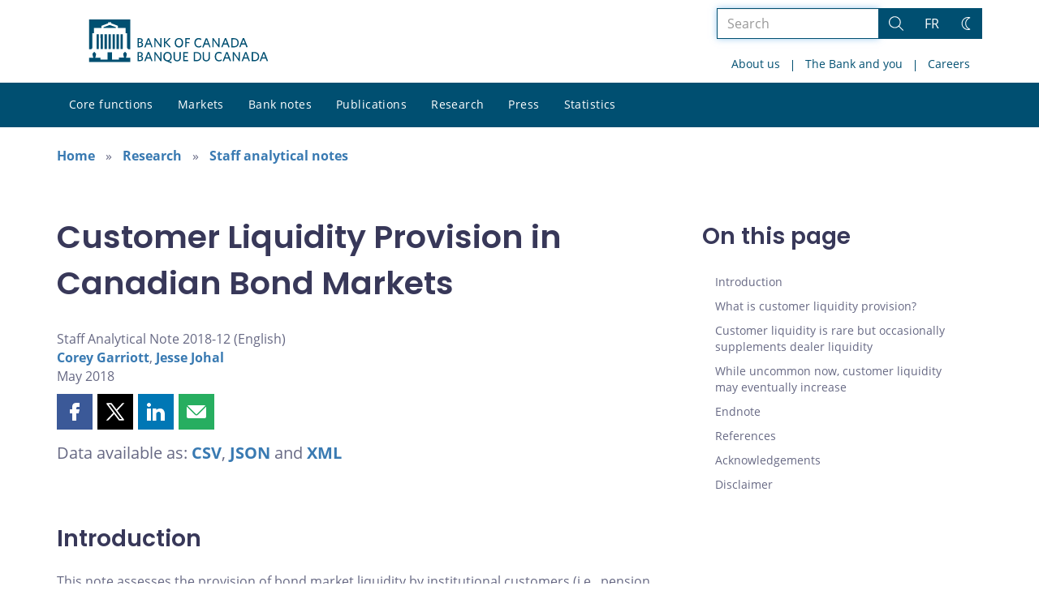

--- FILE ---
content_type: text/html; charset=UTF-8
request_url: https://www.bankofcanada.ca/2018/05/staff-analytical-note-2018-12/
body_size: 32931
content:
<!DOCTYPE html>
<html lang="en-US">
<head>
    <meta http-equiv="X-UA-Compatible" content="IE=edge">
    <meta http-equiv="content-type" content="text/html; charset=UTF-8"/>
    <meta name="twitter:card" content="summary"/>
    <meta name="twitter:site" content="@bankofcanada"/>
    <meta name="twitter:title" content="Customer Liquidity Provision in Canadian Bond Markets"/>
    <meta name="twitter:description" content="This analytical note assesses the prevalence of liquidity provision by institutional investors in Canadian bonds. We find that the practice is not prevalent in Canada. Customer liquidity provision is more prevalent for less liquid bonds, on days when liquidity is already expensive or when there are larger trading volumes. In our interpretation, Canadian dealers draw on customer liquidity as a supplementary source of liquidity and only when necessary, given its cost."/>
    <meta name="twitter:image" content="https://www.bankofcanada.ca/wp-content/uploads/2018/05/4.jpg"/>
    <meta property="og:url" content="https://www.bankofcanada.ca/2018/05/staff-analytical-note-2018-12/"/>
    <meta property="og:title" content="Customer Liquidity Provision in Canadian Bond Markets"/>
    <meta property="og:image" content="https://www.bankofcanada.ca/wp-content/uploads/2022/01/default-og-image.jpg"/>
    <meta property="og:description" content="This analytical note assesses the prevalence of liquidity provision by institutional investors in Canadian bonds. We find that the practice is not prevalent in Canada. Customer liquidity provision is more prevalent for less liquid bonds, on days when liquidity is already expensive or when there are larger trading volumes. In our interpretation, Canadian dealers draw on customer liquidity as a supplementary source of liquidity and only when necessary, given its cost."/>
    <meta property="og:type" content="website"/>
    <meta property="description" content="This analytical note assesses the prevalence of liquidity provision by institutional investors in Canadian bonds. We find that the practice is not prevalent in Canada. Customer liquidity provision is more prevalent for less liquid bonds, on days when liquidity is already expensive or when there are larger trading volumes. In our interpretation, Canadian dealers draw on customer liquidity as a supplementary source of liquidity and only when necessary, given its cost."/>
    <meta name="viewport" content="width=device-width, initial-scale=1.0">
    <meta name="publication_date" content="2018-05-02"/>
    <meta name="last_modified_date" content="2023-12-08"/>
    <meta name="citation_title" content="Customer Liquidity Provision in Canadian Bond Markets">
    <meta name="citation_author" content="Garriott, Corey">
    <meta name="citation_author" content="Johal, Jesse">
    <meta name="citation_publication_date" content="2018/05/02">
    <meta name="citation_online_date" content="2018/05/02">
    <meta name="citation_year" content="2018">
    <meta name="citation_publisher" content="Bank of Canada">
    <meta name="citation_doi" content="10.34989/san-2018-12">
    <meta name="citation_type" content="Staff Analytical Note">
    <meta name="citation_technical_report_number" content="2018-12">
    <meta name="citation_abstract" content="This analytical note assesses the prevalence of liquidity provision by institutional investors in Canadian bonds. We find that the practice is not prevalent in Canada. Customer liquidity provision is more prevalent for less liquid bonds, on days when liquidity is already expensive or when there are larger trading volumes. In our interpretation, Canadian dealers draw on customer liquidity as a supplementary source of liquidity and only when necessary, given its cost.">
    <meta name="citation_fulltext_html_url" content="https://www.bankofcanada.ca/2018/05/staff-analytical-note-2018-12/">
    <title>Customer Liquidity Provision in Canadian Bond Markets - Bank of Canada</title>

    <link rel="alternate" hreflang="en-us" href="https://www.bankofcanada.ca/2018/05/staff-analytical-note-2018-12/" />
<link rel="alternate" hreflang="fr-fr" href="https://www.banqueducanada.ca/2018/05/note-analytique-personnel-2018-12/" />
<link rel="alternate" hreflang="x-default" href="https://www.bankofcanada.ca/2018/05/staff-analytical-note-2018-12/" />
<link rel='stylesheet' id='all-css-css'  href='https://www.bankofcanada.ca/wp-content/themes/ews-build-2024/css/all.css?dts=20250910160918' type='text/css' media='screen' />
<link rel='stylesheet' id='print-css-css'  href='https://www.bankofcanada.ca/wp-content/themes/ews-build-2024/css/print.css?dts=20250910160918' type='text/css' media='print' />
<link rel='stylesheet' id='kohana_datepicker_css-css'  href='https://www.bankofcanada.ca/wp-content/themes/ews-build-2024/css/datepicker/datepicker.css?dts=20250910160918' type='text/css' media='screen' />
<link rel='stylesheet' id='bocss-css-css'  href='https://www.bankofcanada.ca/wp-content/themes/ews-build-2024/css/BoCSS.css?dts=20250910160918' type='text/css' media='screen' />
<link rel='stylesheet' id='carrington-business-css'  href='https://www.bankofcanada.ca/wp-content/themes/ews-build-2024/style.css?dts=20250910160918' type='text/css' media='screen' />
<link rel='stylesheet' id='wp-block-library-css'  href='https://www.bankofcanada.ca/wp-includes/css/dist/block-library/style.min.css?dts=20250910160918' type='text/css' media='all' />
<style id='elasticpress-related-posts-style-inline-css' type='text/css'>
.editor-styles-wrapper .wp-block-elasticpress-related-posts ul,.wp-block-elasticpress-related-posts ul{list-style-type:none;padding:0}.editor-styles-wrapper .wp-block-elasticpress-related-posts ul li a>div{display:inline}

</style>
<style id='global-styles-inline-css' type='text/css'>
body{--wp--preset--color--black: #000000;--wp--preset--color--cyan-bluish-gray: #abb8c3;--wp--preset--color--white: #ffffff;--wp--preset--color--pale-pink: #f78da7;--wp--preset--color--vivid-red: #cf2e2e;--wp--preset--color--luminous-vivid-orange: #ff6900;--wp--preset--color--luminous-vivid-amber: #fcb900;--wp--preset--color--light-green-cyan: #7bdcb5;--wp--preset--color--vivid-green-cyan: #00d084;--wp--preset--color--pale-cyan-blue: #8ed1fc;--wp--preset--color--vivid-cyan-blue: #0693e3;--wp--preset--color--vivid-purple: #9b51e0;--wp--preset--gradient--vivid-cyan-blue-to-vivid-purple: linear-gradient(135deg,rgba(6,147,227,1) 0%,rgb(155,81,224) 100%);--wp--preset--gradient--light-green-cyan-to-vivid-green-cyan: linear-gradient(135deg,rgb(122,220,180) 0%,rgb(0,208,130) 100%);--wp--preset--gradient--luminous-vivid-amber-to-luminous-vivid-orange: linear-gradient(135deg,rgba(252,185,0,1) 0%,rgba(255,105,0,1) 100%);--wp--preset--gradient--luminous-vivid-orange-to-vivid-red: linear-gradient(135deg,rgba(255,105,0,1) 0%,rgb(207,46,46) 100%);--wp--preset--gradient--very-light-gray-to-cyan-bluish-gray: linear-gradient(135deg,rgb(238,238,238) 0%,rgb(169,184,195) 100%);--wp--preset--gradient--cool-to-warm-spectrum: linear-gradient(135deg,rgb(74,234,220) 0%,rgb(151,120,209) 20%,rgb(207,42,186) 40%,rgb(238,44,130) 60%,rgb(251,105,98) 80%,rgb(254,248,76) 100%);--wp--preset--gradient--blush-light-purple: linear-gradient(135deg,rgb(255,206,236) 0%,rgb(152,150,240) 100%);--wp--preset--gradient--blush-bordeaux: linear-gradient(135deg,rgb(254,205,165) 0%,rgb(254,45,45) 50%,rgb(107,0,62) 100%);--wp--preset--gradient--luminous-dusk: linear-gradient(135deg,rgb(255,203,112) 0%,rgb(199,81,192) 50%,rgb(65,88,208) 100%);--wp--preset--gradient--pale-ocean: linear-gradient(135deg,rgb(255,245,203) 0%,rgb(182,227,212) 50%,rgb(51,167,181) 100%);--wp--preset--gradient--electric-grass: linear-gradient(135deg,rgb(202,248,128) 0%,rgb(113,206,126) 100%);--wp--preset--gradient--midnight: linear-gradient(135deg,rgb(2,3,129) 0%,rgb(40,116,252) 100%);--wp--preset--duotone--dark-grayscale: url('#wp-duotone-dark-grayscale');--wp--preset--duotone--grayscale: url('#wp-duotone-grayscale');--wp--preset--duotone--purple-yellow: url('#wp-duotone-purple-yellow');--wp--preset--duotone--blue-red: url('#wp-duotone-blue-red');--wp--preset--duotone--midnight: url('#wp-duotone-midnight');--wp--preset--duotone--magenta-yellow: url('#wp-duotone-magenta-yellow');--wp--preset--duotone--purple-green: url('#wp-duotone-purple-green');--wp--preset--duotone--blue-orange: url('#wp-duotone-blue-orange');--wp--preset--font-size--small: 13px;--wp--preset--font-size--medium: 20px;--wp--preset--font-size--large: 36px;--wp--preset--font-size--x-large: 42px;}.has-black-color{color: var(--wp--preset--color--black) !important;}.has-cyan-bluish-gray-color{color: var(--wp--preset--color--cyan-bluish-gray) !important;}.has-white-color{color: var(--wp--preset--color--white) !important;}.has-pale-pink-color{color: var(--wp--preset--color--pale-pink) !important;}.has-vivid-red-color{color: var(--wp--preset--color--vivid-red) !important;}.has-luminous-vivid-orange-color{color: var(--wp--preset--color--luminous-vivid-orange) !important;}.has-luminous-vivid-amber-color{color: var(--wp--preset--color--luminous-vivid-amber) !important;}.has-light-green-cyan-color{color: var(--wp--preset--color--light-green-cyan) !important;}.has-vivid-green-cyan-color{color: var(--wp--preset--color--vivid-green-cyan) !important;}.has-pale-cyan-blue-color{color: var(--wp--preset--color--pale-cyan-blue) !important;}.has-vivid-cyan-blue-color{color: var(--wp--preset--color--vivid-cyan-blue) !important;}.has-vivid-purple-color{color: var(--wp--preset--color--vivid-purple) !important;}.has-black-background-color{background-color: var(--wp--preset--color--black) !important;}.has-cyan-bluish-gray-background-color{background-color: var(--wp--preset--color--cyan-bluish-gray) !important;}.has-white-background-color{background-color: var(--wp--preset--color--white) !important;}.has-pale-pink-background-color{background-color: var(--wp--preset--color--pale-pink) !important;}.has-vivid-red-background-color{background-color: var(--wp--preset--color--vivid-red) !important;}.has-luminous-vivid-orange-background-color{background-color: var(--wp--preset--color--luminous-vivid-orange) !important;}.has-luminous-vivid-amber-background-color{background-color: var(--wp--preset--color--luminous-vivid-amber) !important;}.has-light-green-cyan-background-color{background-color: var(--wp--preset--color--light-green-cyan) !important;}.has-vivid-green-cyan-background-color{background-color: var(--wp--preset--color--vivid-green-cyan) !important;}.has-pale-cyan-blue-background-color{background-color: var(--wp--preset--color--pale-cyan-blue) !important;}.has-vivid-cyan-blue-background-color{background-color: var(--wp--preset--color--vivid-cyan-blue) !important;}.has-vivid-purple-background-color{background-color: var(--wp--preset--color--vivid-purple) !important;}.has-black-border-color{border-color: var(--wp--preset--color--black) !important;}.has-cyan-bluish-gray-border-color{border-color: var(--wp--preset--color--cyan-bluish-gray) !important;}.has-white-border-color{border-color: var(--wp--preset--color--white) !important;}.has-pale-pink-border-color{border-color: var(--wp--preset--color--pale-pink) !important;}.has-vivid-red-border-color{border-color: var(--wp--preset--color--vivid-red) !important;}.has-luminous-vivid-orange-border-color{border-color: var(--wp--preset--color--luminous-vivid-orange) !important;}.has-luminous-vivid-amber-border-color{border-color: var(--wp--preset--color--luminous-vivid-amber) !important;}.has-light-green-cyan-border-color{border-color: var(--wp--preset--color--light-green-cyan) !important;}.has-vivid-green-cyan-border-color{border-color: var(--wp--preset--color--vivid-green-cyan) !important;}.has-pale-cyan-blue-border-color{border-color: var(--wp--preset--color--pale-cyan-blue) !important;}.has-vivid-cyan-blue-border-color{border-color: var(--wp--preset--color--vivid-cyan-blue) !important;}.has-vivid-purple-border-color{border-color: var(--wp--preset--color--vivid-purple) !important;}.has-vivid-cyan-blue-to-vivid-purple-gradient-background{background: var(--wp--preset--gradient--vivid-cyan-blue-to-vivid-purple) !important;}.has-light-green-cyan-to-vivid-green-cyan-gradient-background{background: var(--wp--preset--gradient--light-green-cyan-to-vivid-green-cyan) !important;}.has-luminous-vivid-amber-to-luminous-vivid-orange-gradient-background{background: var(--wp--preset--gradient--luminous-vivid-amber-to-luminous-vivid-orange) !important;}.has-luminous-vivid-orange-to-vivid-red-gradient-background{background: var(--wp--preset--gradient--luminous-vivid-orange-to-vivid-red) !important;}.has-very-light-gray-to-cyan-bluish-gray-gradient-background{background: var(--wp--preset--gradient--very-light-gray-to-cyan-bluish-gray) !important;}.has-cool-to-warm-spectrum-gradient-background{background: var(--wp--preset--gradient--cool-to-warm-spectrum) !important;}.has-blush-light-purple-gradient-background{background: var(--wp--preset--gradient--blush-light-purple) !important;}.has-blush-bordeaux-gradient-background{background: var(--wp--preset--gradient--blush-bordeaux) !important;}.has-luminous-dusk-gradient-background{background: var(--wp--preset--gradient--luminous-dusk) !important;}.has-pale-ocean-gradient-background{background: var(--wp--preset--gradient--pale-ocean) !important;}.has-electric-grass-gradient-background{background: var(--wp--preset--gradient--electric-grass) !important;}.has-midnight-gradient-background{background: var(--wp--preset--gradient--midnight) !important;}.has-small-font-size{font-size: var(--wp--preset--font-size--small) !important;}.has-medium-font-size{font-size: var(--wp--preset--font-size--medium) !important;}.has-large-font-size{font-size: var(--wp--preset--font-size--large) !important;}.has-x-large-font-size{font-size: var(--wp--preset--font-size--x-large) !important;}
</style>
<link rel='stylesheet' id='contact-form-7-css'  href='https://www.bankofcanada.ca/wp-content/plugins/contact-form-7/includes/css/styles.css?dts=20250910160918' type='text/css' media='all' />
<style id='contact-form-7-inline-css' type='text/css'>
.wpcf7 .wpcf7-recaptcha iframe {margin-bottom: 0;}.wpcf7 .wpcf7-recaptcha[data-align="center"] > div {margin: 0 auto;}.wpcf7 .wpcf7-recaptcha[data-align="right"] > div {margin: 0 0 0 auto;}
</style>
<link rel='stylesheet' id='elasticpress-facets-css'  href='https://www.bankofcanada.ca/wp-content/plugins/elasticpress/dist/css/facets-styles.css?dts=20250910160918' type='text/css' media='all' />
<link rel='stylesheet' id='fancybox-css'  href='https://www.bankofcanada.ca/wp-content/plugins/easy-fancybox/fancybox/1.5.4/jquery.fancybox.min.css?dts=20250910160918' type='text/css' media='screen' />
<style id='fancybox-inline-css' type='text/css'>
#fancybox-outer{background:#fff}#fancybox-content{background:#fff;border-color:#fff;color:inherit;}
</style>
<link rel='stylesheet' id='cf7cf-style-css'  href='https://www.bankofcanada.ca/wp-content/plugins/cf7-conditional-fields/style.css?dts=20250910160918' type='text/css' media='all' />

            <script type='text/javascript'>
                CFCT = {
                    url: 'https://www.bankofcanada.ca/'
                };
            </script>
        <script type='text/javascript' src='https://www.bankofcanada.ca/wp-includes/js/jquery/jquery.min.js?dts=20250910160918' id='jquery-core-js'></script>
<script type='text/javascript' src='https://www.bankofcanada.ca/wp-includes/js/jquery/jquery-migrate.min.js?dts=20250910160918' id='jquery-migrate-js'></script>
<script type='text/javascript' src='https://www.bankofcanada.ca/wp-content/themes/parent-build/js/numeral.min.js?dts=20250910160918' id='numeral-js'></script>
<script type='text/javascript' src='https://www.bankofcanada.ca/wp-content/themes/parent-build/js/numeralLocales.js?dts=20250910160918' id='numeralLocales-js'></script>
<script type='text/javascript' src='https://www.bankofcanada.ca/wp-content/themes/parent-build/js/checkStorageAvailable.js?dts=20250910160918' id='checkStorageAvailable-js'></script>
<script type='text/javascript' src='https://www.bankofcanada.ca/wp-content/themes/parent-build/js/theme-switch.js?dts=20250910160918' id='themeSwitch-js'></script>
<script type='text/javascript' src='https://www.bankofcanada.ca/wp-content/plugins/boc_post_callout/src/PostCallout/js/widget-card.js?dts=20250910160918' id='post_callout_js-js'></script>
<link rel="canonical" href="https://www.bankofcanada.ca/2018/05/staff-analytical-note-2018-12/" />
<link rel='shortlink' href='https://www.bankofcanada.ca/?p=198832' />
<script type='text/javascript'>numeral.locale('boc_en')</script>

    <link rel="apple-touch-icon" sizes="57x57" href="https://www.bankofcanada.ca/wp-content/themes/ews-build-2024/img/favicon/apple-touch-icon-57x57.png">
<link rel="apple-touch-icon" sizes="60x60" href="https://www.bankofcanada.ca/wp-content/themes/ews-build-2024/img/favicon/apple-touch-icon-60x60.png">
<link rel="apple-touch-icon" sizes="72x72" href="https://www.bankofcanada.ca/wp-content/themes/ews-build-2024/img/favicon/apple-touch-icon-72x72.png">
<link rel="apple-touch-icon" sizes="76x76" href="https://www.bankofcanada.ca/wp-content/themes/ews-build-2024/img/favicon/apple-touch-icon-76x76.png">
<link rel="apple-touch-icon" sizes="114x114" href="https://www.bankofcanada.ca/wp-content/themes/ews-build-2024/img/favicon/apple-touch-icon-114x114.png">
<link rel="apple-touch-icon" sizes="120x120" href="https://www.bankofcanada.ca/wp-content/themes/ews-build-2024/img/favicon/apple-touch-icon-120x120.png">
<link rel="apple-touch-icon" sizes="144x144" href="https://www.bankofcanada.ca/wp-content/themes/ews-build-2024/img/favicon/apple-touch-icon-144x144.png">
<link rel="apple-touch-icon" sizes="152x152" href="https://www.bankofcanada.ca/wp-content/themes/ews-build-2024/img/favicon/apple-touch-icon-152x152.png">
<link rel="apple-touch-icon" sizes="180x180" href="https://www.bankofcanada.ca/wp-content/themes/ews-build-2024/img/favicon/apple-touch-icon-180x180.png">
<link rel="icon" type="image/png" sizes="32x32" href="https://www.bankofcanada.ca/wp-content/themes/ews-build-2024/img/favicon/favicon-32x32.png">
<link rel="icon" type="image/png" sizes="192x192" href="https://www.bankofcanada.ca/wp-content/themes/ews-build-2024/img/favicon/android-chrome-192x192.png">
<link rel="icon" type="image/png" sizes="16x16" href="https://www.bankofcanada.ca/wp-content/themes/ews-build-2024/img/favicon/favicon-16x16.png">
<link rel="manifest" href="https://www.bankofcanada.ca/wp-content/themes/ews-build-2024/img/favicon/site.webmanifest">
<link rel="mask-icon" href="https://www.bankofcanada.ca/wp-content/themes/ews-build-2024/img/favicon/safari-pinned-tab.svg" color="#23242C">
<link rel="shortcut icon" href="https://www.bankofcanada.ca/wp-content/themes/ews-build-2024/img/favicon/favicon-lightmode.ico" media="(prefers-color-scheme: light)">
<link rel="shortcut icon" href="https://www.bankofcanada.ca/wp-content/themes/ews-build-2024/img/favicon/favicon-darkmode.ico" media="(prefers-color-scheme: dark)">
<meta name="msapplication-TileColor" content="#FFFFFF">
<meta name="msapplication-config" content="https://www.bankofcanada.ca/wp-content/themes/ews-build-2024/img/favicon/browserconfig.xml">
<meta name="theme-color" content="#23242C">


    <script type="text/javascript">
        var bocVars = {
            'homeUrl': "https://www.bankofcanada.ca/",
            'lang': "en",
            'valetUrl': "https://www.bankofcanada.ca/valet/",
            'rpsUrl': "https://www.bankofcanada.ca/rps-api/"
        };
            var valet_url = bocVars.valetUrl;
            var chartLanguage = bocVars.lang;
            var seriesList = {};


    </script>


    <script async src="https://www.googletagmanager.com/gtag/js?id=G-D0WRRH3RZH"></script>

<script type="text/javascript">
    var gaVars = {
        domains: ['www.bankofcanada.ca','www.banqueducanada.ca'],
        ga4analyticsAccount: 'G-D0WRRH3RZH',
        baseUrl: 'https://www.bankofcanada.ca/',
        pageUrl: 'https://www.bankofcanada.ca/2018/05/staff-analytical-note-2018-12/',
        activeLang: 'en'
    };

    window.dataLayer = window.dataLayer || [];

    function gtag() {
        dataLayer.push(arguments);
        var event = arguments[1]
        var parameters = arguments[2];
        if (localStorage.getItem('_bocDebug') === 'true' && parameters) {
            if (typeof event === 'string') {
                var debugString = 'event: ' + (event.length <= 40 ? event : (event.substring(0, 38) + '..'));
            }
            for (var param in parameters) {
                let value = parameters[param];
                if (typeof value === 'string') {
                    debugString = debugString.concat("\n  " + param + ": " +
                            (value.length <= 100 ? value : value.toString().substring(0, 98) + '..'));
                }
            }
            console.log(debugString, '\n', parameters);
        }
    }

    gtag('js', new Date());

    var DNT = 'no';
    if (navigator.doNotTrack === "yes" || navigator.doNotTrack === "1" || navigator.msDoNotTrack === "1"
        || window.doNotTrack === "yes" || window.doNotTrack === "1" || window.msDoNotTrack === "1") {
        DNT = 'yes';
    }

    var options = {
        // By default gtag('config'...) triggers a page_view, we need to disable it here because we
        // are sending a manual page_view event with dimensions later, this is to avoid duplicate page_view events
        'send_page_view': false,
        'linker': {
            'domains': gaVars.domains
        },
        'link_attribution': {
            'cookie_name': '_gaela',
            'cookie_expires': 60,
            'levels': 9
        },
        'anonymize_ip': true,
        // We need to map dimensions to the Custom Dimension Names set in Google Analytics
        'custom_map': {'dimension1': 'DNT', 'dimension2': 'URLAnchor'},
    };

    if (gaVars.ga4analyticsAccount) {
        gtag('config', gaVars.ga4analyticsAccount, options);
    }
    // Manually send page_view event with dimensions
    gtag('event', 'page_view', {'DNT': DNT, 'URLAnchor': location.hash});

    if (localStorage.getItem('_bocDebug') === 'true') {
        // eslint-disable-next-line no-console
        console.log("  Options:", options, "\ndataLayer: ", dataLayer);
    }

    /**
     * Ensures all YouTube embed iframes within the specified container have the IFrame Player API enabled.
     * Adds or updates the 'enablejsapi=1' parameter in the iframe src if missing.
     * Handles invalid iframe src values gracefully.
     *
     * @param {Element|Document} container - The DOM element or document to search within.
     */
    function enableIFramePlayerAPI(container) {
        const iframes = container.querySelectorAll('iframe[src*="youtube.com/embed"]');

        iframes.forEach((iframe) => {
            try {
                const src = new URL(iframe.src);

                const enableJsApi = src.searchParams.get('enablejsapi');
                if (enableJsApi !== '1') {
                    src.searchParams.set('enablejsapi', '1');
                    iframe.src = src.toString();
                }
            } catch (e) {
                console.warn('Invalid iframe src:', iframe.src, e);
            }
        });
    }

    // Enable the JS IFrame Player API on all YouTube videos on the page
    document.addEventListener('DOMContentLoaded', () => {
        enableIFramePlayerAPI(document.body);

        // Make sure it works with the ajax updater
        jQuery('#main-content').on('ajax-updater:page-loaded', () => {
            enableIFramePlayerAPI(document.body);
        });
    });

</script>


    <script type="application/ld+json">
        {
          "@context": "http://schema.org/",
          "@type": "Organization",
          "name": "Bank of Canada",
          "url" : "https://www.bankofcanada.ca/",
          "sameAs":[
          "https://twitter.com/bankofcanada",
          "https://www.linkedin.com/company/12682",
          "https://www.youtube.com/user/bankofcanadaofficial",
          "https://www.flickr.com/photos/bankofcanada/"
          ]
        }
    </script>
</head>

<body class="postid-198832 no-js">
<div id="skip" class="hidden-xs hidden-sm">

    <div id="skip-link-wrapper">
        <a id="skip-link" href="#main-content">Skip to content</a>
    </div>
</div>
<div class="top-bar-wrap hidden-xs hidden-sm">
    <div class="container header-grid">
        <div id="header-logo">
            <a hreflang='en' href="https://www.bankofcanada.ca/" title="Home" tabindex="0">
                <svg id="Layer_1" data-name="Layer 1" xmlns="http://www.w3.org/2000/svg" viewBox="0 0 134.46 32.93"><title>Home</title><path d="M5.61,11.1H7.37v11.2H5.61Zm3,0h1.76v11.2H8.62Zm3,0h1.76v11.2H11.62Zm3,0h1.76v11.2H14.62Zm9,0h1.76v11.2H23.62Zm-3,0h1.76v11.2H20.62Zm-3,0h1.76v11.2H17.62ZM27.69,28.71a8,8,0,0,0,.63-2.5c0-.69,0-.91-.8-1.17,0,0-.09,0-.09-.17a.14.14,0,0,1,.13-.15,0,0,0,0,0,0,0c0-.1,0-.28-.56-.28s-.55.18-.56.28a0,0,0,0,0,0,0,.14.14,0,0,1,.13.15c0,.14-.09.17-.09.17-.85.26-.83.47-.8,1.17a8.31,8.31,0,0,0,.63,2.49v0H22.39v1.41H17.15V24.73H13.85v5.43H8.61V28.75h-4v0a8.24,8.24,0,0,0,.63-2.49c0-.69.05-.91-.8-1.17,0,0-.09,0-.09-.17a.14.14,0,0,1,.13-.15s0,0,0,0,0-.28-.56-.28-.56.18-.56.28,0,0,0,0a.14.14,0,0,1,.13.15c0,.14-.09.17-.09.17-.85.26-.84.47-.8,1.17a8,8,0,0,0,.63,2.49v0H0V32H31V28.75H27.69v0ZM20.11,5.81,15.5,4.16,10.89,5.81V6.4h9.22ZM0,0V22.39H1.59l.92-.95V10.38H3.61V6.44H9.26V4.81l5.1-1.92V2.2h2.26v.68l5.1,1.92V6.44h5.65v3.94h1.11V21.44l.92.95H31V0Z" transform="translate(0)"/><g id="Layer_1-2" data-name="Layer 1"><path d="M38.11,31.41H36.45V24.53h1.66c1.53,0,2.23.7,2.23,1.78a1.46,1.46,0,0,1-1,1.4,1.65,1.65,0,0,1,1.27,1.66c0,1.4-1,2-2.55,2m0-6.05h-.76v2.1H38c.89,0,1.4-.38,1.4-1.08S39,25.35,38.11,25.35Zm0,2.8h-.76v2.42h.76c1,0,1.53-.38,1.53-1.21S39.13,28.16,38.11,28.16Z" transform="translate(0)"/><path d="M46.83,31.47,46,29.37H43.2l-.76,2h-1l2.67-6.88h1l2.61,6.75-.89.19M44.6,25.61l-1.08,2.87h2.17Z" transform="translate(0)"/><polyline points="53.65 31.41 49.89 26.05 49.89 31.41 49.06 31.41 49.06 24.53 49.89 24.53 53.52 29.69 53.52 24.53 54.35 24.53 54.35 31.41 53.65 31.41"/><path d="M60,31.28l2,.7-.19,1L58,31.41A3.34,3.34,0,0,1,55.75,28c0-2.1,1.27-3.57,3.18-3.57s3.12,1.46,3.12,3.57A3.18,3.18,0,0,1,60,31.28m-1-6c-1.34,0-2.17,1-2.17,2.67s.83,2.74,2.17,2.74S61.1,29.62,61.1,28,60.27,25.29,58.93,25.29Z" transform="translate(0)"/><path d="M66.13,31.53a2.53,2.53,0,0,1-2.67-2.74V24.53h1v4.14c0,1.21.51,2,1.72,2s1.72-.7,1.72-2v-4.2h1v4.2a2.56,2.56,0,0,1-2.67,2.87" transform="translate(0)"/><polyline points="70.72 31.41 70.72 24.53 74.41 24.53 74.41 25.42 71.61 25.42 71.61 27.39 73.77 27.39 73.9 28.22 71.61 28.22 71.61 30.51 74.47 30.51 74.47 31.41 70.72 31.41"/><path d="M80.65,31.41h-2V24.53h2c2.36,0,3.63,1.4,3.63,3.44S83,31.41,80.65,31.41m.06-6.05H79.63v5.16h1.08a2.37,2.37,0,0,0,2.67-2.61A2.44,2.44,0,0,0,80.71,25.35Z" transform="translate(0)"/><path d="M88,31.53a2.53,2.53,0,0,1-2.67-2.74V24.53h1v4.14c0,1.21.51,2,1.72,2s1.72-.7,1.72-2v-4.2h1v4.2A2.56,2.56,0,0,1,88,31.53" transform="translate(0)"/><path d="M97.59,31.53c-1.91,0-3.18-1.4-3.18-3.57s1.27-3.57,3.18-3.57a3.29,3.29,0,0,1,2,.57l-.13,1a2.94,2.94,0,0,0-1.85-.64c-1.4,0-2.23,1-2.23,2.67s.83,2.67,2.23,2.67a3.17,3.17,0,0,0,1.91-.7l.13.89a3.26,3.26,0,0,1-2,.7" transform="translate(0)"/><path d="M105.74,31.47l-.83-2.1h-2.8l-.76,2h-1l2.67-6.88h1l2.67,6.75-1,.19m-2.23-5.86-1.08,2.87h2.23Z" transform="translate(0)"/><polyline points="112.62 31.41 108.86 26.05 108.86 31.41 107.97 31.41 107.97 24.53 108.8 24.53 112.43 29.69 112.43 24.53 113.32 24.53 113.32 31.41 112.62 31.41"/><path d="M119.94,31.47l-.83-2.1h-2.8l-.76,2h-1l2.67-6.88h1l2.61,6.75-.89.19m-2.23-5.86-1.08,2.87h2.17Z" transform="translate(0)"/><path d="M124.15,31.41h-2V24.53h2c2.36,0,3.63,1.4,3.63,3.44s-1.27,3.44-3.63,3.44m.06-6.05h-1.08v5.16h1.08a2.32,2.32,0,0,0,2.61-2.61A2.39,2.39,0,0,0,124.21,25.35Z" transform="translate(0)"/><path d="M133.51,31.47l-.83-2.1h-2.8l-.76,2h-1l2.67-6.88h1l2.67,6.75-1,.19m-2.23-5.86-1.08,2.87h2.17Z" transform="translate(0)"/><path d="M38.11,21H36.45V14.08h1.66c1.53,0,2.23.7,2.23,1.78a1.46,1.46,0,0,1-1,1.4,1.65,1.65,0,0,1,1.27,1.66c0,1.4-1,2-2.55,2m0-6.05h-.76V17H38c.89,0,1.4-.38,1.4-1.08S39,14.91,38.11,14.91Zm0,2.8h-.76v2.42h.76c1,0,1.53-.38,1.53-1.21S39.13,17.71,38.11,17.71Z" transform="translate(0)"/><path d="M46.83,21,46,18.86H43.2L42.44,21h-1l2.67-6.88h1l2.61,6.75-.89.19M44.6,15.17,43.52,18h2.17Z" transform="translate(0)"/><polyline points="53.65 20.96 49.89 15.61 49.89 20.96 49.06 20.96 49.06 14.08 49.89 14.08 53.52 19.24 53.52 14.08 54.35 14.08 54.35 20.96 53.65 20.96"/><polyline points="60.46 21.02 57.21 17.46 57.21 20.96 56.26 20.96 56.26 14.08 57.21 14.08 57.21 17.14 60.14 14.08 61.23 14.08 58.23 17.27 61.42 20.77 60.46 21.02"/><path d="M67.47,21.09c-1.91,0-3.12-1.4-3.12-3.57S65.56,14,67.53,14s3.12,1.4,3.12,3.57-1.21,3.57-3.18,3.57m0-6.3c-1.34,0-2.17,1.08-2.17,2.67s.83,2.67,2.17,2.67,2.17-1.08,2.17-2.67S68.87,14.78,67.47,14.78Z" transform="translate(0)"/><polyline points="73.2 14.91 73.2 17.01 75.24 17.01 75.43 17.9 73.2 17.9 73.2 20.96 72.24 20.96 72.24 14.08 75.81 14.08 75.81 14.91 73.2 14.91"/><path d="M82.3,21.09c-1.91,0-3.18-1.4-3.18-3.57S80.39,14,82.3,14a3.29,3.29,0,0,1,2,.57l-.13,1a2.94,2.94,0,0,0-1.85-.64c-1.4,0-2.23,1.08-2.23,2.67s.83,2.67,2.23,2.67a3.17,3.17,0,0,0,1.91-.7l.13.89a3.56,3.56,0,0,1-2,.7" transform="translate(0)"/><path d="M90.46,21l-.83-2.1h-2.8L86,21H85l2.67-6.88h1l2.61,6.75-.83.19m-2.23-5.86L87.14,18h2.17Z" transform="translate(0)"/><polyline points="97.27 20.96 93.51 15.61 93.51 20.96 92.62 20.96 92.62 14.08 93.45 14.08 97.14 19.24 97.14 14.08 97.97 14.08 97.97 20.96 97.27 20.96"/><path d="M104.66,21l-.83-2.1H101l-.76,2h-1L102,14.08h1l2.61,6.75-.89.19m-2.23-5.86L101.35,18h2.17Z" transform="translate(0)"/><path d="M108.8,21h-2V14.08h2c2.36,0,3.63,1.4,3.63,3.44S111.15,21,108.8,21m.06-6.05h-1.08v5.16h1.08a2.32,2.32,0,0,0,2.61-2.61A2.36,2.36,0,0,0,108.86,14.91Z" transform="translate(0)"/><path d="M118.16,21l-.83-2.17h-2.8l-.76,2h-1L115.48,14h1l2.67,6.75-1,.25m-2.23-5.86L114.85,18h2.23Z" transform="translate(0)"/></g></svg>
            </a>
        </div>
        <div id='toolbar-lg' class='pull-right'>
            <form id="google-search-form" name="gs" method="get" action="https://www.bankofcanada.ca/search/" role='form' class='form-inline'>
    <div class="form-group search-group">
        <div class="flex-search-container">

            <label for="search" class="sr-only">Search the site</label>
            <input type="text" title="Search" name="esearch" maxlength="256"
                   placeholder="Search"
                   id="search"
                   class="form-control search-space search-input"
                   value=""
                   autofocus
            />
            <div class="input-group-btn">
                <button class='btn btn-default search-button' type="submit">
                    <span class='sr-only'>Search</span>
                    <div class="bocss-icon bocss-icon__full bocss-icon__search">
    <!-- Generator: Adobe Illustrator 22.1.0, SVG Export Plug-In . SVG Version: 6.00 Build 0)  --><svg version="1.1" xmlns="http://www.w3.org/2000/svg" xmlns:xlink="http://www.w3.org/1999/xlink" x="0px" y="0px" viewbox="0 0 24 24" style="enable-background:new 0 0 24 24;" xml:space="preserve">
<g>
	<path d="M23.245,23.996c-0.2,0-0.389-0.078-0.53-0.22L16.2,17.26c-0.761,0.651-1.618,1.182-2.553,1.579
		c-1.229,0.522-2.52,0.787-3.837,0.787c-1.257,0-2.492-0.241-3.673-0.718c-2.431-0.981-4.334-2.849-5.359-5.262
		c-1.025-2.412-1.05-5.08-0.069-7.51S3.558,1.802,5.97,0.777C7.199,0.254,8.489-0.01,9.807-0.01c1.257,0,2.492,0.242,3.673,0.718
		c2.431,0.981,4.334,2.849,5.359,5.262c1.025,2.413,1.05,5.08,0.069,7.51c-0.402,0.996-0.956,1.909-1.649,2.718l6.517,6.518
		c0.292,0.292,0.292,0.768,0,1.061C23.634,23.918,23.445,23.996,23.245,23.996z M9.807,1.49c-1.115,0-2.209,0.224-3.25,0.667
		C4.513,3.026,2.93,4.638,2.099,6.697c-0.831,2.059-0.81,4.318,0.058,6.362c0.869,2.044,2.481,3.627,4.54,4.458
		c1.001,0.404,2.048,0.608,3.112,0.608c1.115,0,2.209-0.224,3.25-0.667c0.974-0.414,1.847-0.998,2.594-1.736
		c0.01-0.014,0.021-0.026,0.032-0.037c0.016-0.016,0.031-0.029,0.045-0.039c0.763-0.771,1.369-1.693,1.786-2.728
		c0.831-2.059,0.81-4.318-0.059-6.362c-0.868-2.044-2.481-3.627-4.54-4.458C11.918,1.695,10.871,1.49,9.807,1.49z"></path>
</g>
</svg>

</div>

                </button>
            </div>
        </div>
    </div>
</form>

<script>
    const skip = document.getElementById("skip-link");
    let firstTab = false
    document.addEventListener("keydown", function (event) {
        if (event.keyCode == 9 && !firstTab) {
            event.preventDefault();
            skip.focus();
            firstTab = true;
        }
    })
</script>
            <a id='langSwitch'
             href='https://www.banqueducanada.ca/2018/05/note-analytique-personnel-2018-12/' class='btn btn-default lang-analytics' aria-label='basculez vers le français' lang='fr'>FR</a>
                <button id="theme-switcher-light" type="button" title="Change theme" class="bocss-button bocss-button--navigation bocss-button--small bocss-button--icon-only" data-action="theme-switch">
    <div class="bocss-icon bocss-icon__small bocss-icon__sun">
    <svg xmlns="http://www.w3.org/2000/svg" xmlns:xlink="http://www.w3.org/1999/xlink" version="1.1" x="0px" y="0px" viewbox="0 0 24 24" style="enable-background:new 0 0 24 24;" xml:space="preserve"><title>Change theme</title>
<g>
	<path d="M12,19.5c-4.135,0-7.5-3.365-7.5-7.5S7.865,4.5,12,4.5s7.5,3.365,7.5,7.5S16.135,19.5,12,19.5z M12,6c-3.308,0-6,2.692-6,6   s2.692,6,6,6s6-2.692,6-6S15.308,6,12,6z"></path>
	<path d="M12,3c-0.414,0-0.75-0.336-0.75-0.75v-1.5C11.25,0.336,11.586,0,12,0s0.75,0.336,0.75,0.75v1.5C12.75,2.664,12.414,3,12,3z   "></path>
	<path d="M18.894,5.856c-0.2,0-0.389-0.078-0.53-0.22c-0.142-0.142-0.22-0.33-0.22-0.53c0-0.2,0.078-0.389,0.22-0.53l1.061-1.061   c0.142-0.142,0.33-0.22,0.53-0.22s0.389,0.078,0.53,0.22c0.142,0.142,0.22,0.33,0.22,0.53c0,0.2-0.078,0.389-0.22,0.53   l-1.061,1.061C19.283,5.778,19.094,5.856,18.894,5.856z"></path>
	<path d="M21.75,12.75C21.336,12.75,21,12.414,21,12s0.336-0.75,0.75-0.75h1.5c0.414,0,0.75,0.336,0.75,0.75s-0.336,0.75-0.75,0.75   H21.75z"></path>
	<path d="M19.955,20.705c-0.2,0-0.389-0.078-0.53-0.22l-1.061-1.061c-0.292-0.292-0.292-0.768,0-1.061   c0.142-0.142,0.33-0.22,0.53-0.22s0.389,0.078,0.53,0.22l1.061,1.061c0.292,0.292,0.292,0.768,0,1.061   C20.344,20.627,20.155,20.705,19.955,20.705z"></path>
	<path d="M12,24c-0.414,0-0.75-0.336-0.75-0.75v-1.5c0-0.414,0.336-0.75,0.75-0.75s0.75,0.336,0.75,0.75v1.5   C12.75,23.664,12.414,24,12,24z"></path>
	<path d="M4.045,20.705c-0.2,0-0.389-0.078-0.53-0.22c-0.142-0.142-0.22-0.33-0.22-0.53s0.078-0.389,0.22-0.53l1.061-1.061   c0.141-0.142,0.33-0.22,0.53-0.22s0.389,0.078,0.53,0.22c0.292,0.292,0.292,0.768,0,1.061l-1.061,1.061   C4.434,20.627,4.246,20.705,4.045,20.705z"></path>
	<path d="M0.75,12.75C0.336,12.75,0,12.414,0,12s0.336-0.75,0.75-0.75h1.5C2.664,11.25,3,11.586,3,12s-0.336,0.75-0.75,0.75H0.75z"></path>
	<path d="M5.106,5.856c-0.2,0-0.389-0.078-0.53-0.22L3.515,4.575c-0.142-0.141-0.22-0.33-0.22-0.53s0.078-0.389,0.22-0.53   c0.141-0.142,0.33-0.22,0.53-0.22s0.389,0.078,0.53,0.22l1.061,1.061c0.142,0.141,0.22,0.33,0.22,0.53s-0.078,0.389-0.22,0.53   C5.495,5.778,5.306,5.856,5.106,5.856z"></path>
</g>
</svg>

</div>

    
    <span class ='sr-only'> Change theme </span>
</button>
                <button id="theme-switcher-dark" type="button" title="Change theme" class="bocss-button bocss-button--navigation bocss-button--small bocss-button--icon-only" data-action="theme-switch">
    <div class="bocss-icon bocss-icon__small bocss-icon__moon">
    <svg xmlns="http://www.w3.org/2000/svg" xmlns:xlink="http://www.w3.org/1999/xlink" version="1.1" x="0px" y="0px" viewbox="0 0 24 24" style="enable-background:new 0 0 24 24;" xml:space="preserve"><title>Change theme</title>
<g>
	<path d="M15.937,23.962c-1.216,0-2.426-0.187-3.596-0.554c-3.058-0.96-5.559-3.054-7.042-5.896   c-1.483-2.842-1.771-6.091-0.811-9.149c0.961-3.058,3.054-5.559,5.896-7.042c1.714-0.895,3.63-1.368,5.539-1.368   c1.218,0,2.433,0.187,3.609,0.557c0.314,0.099,0.525,0.386,0.525,0.715c0,0.329-0.211,0.617-0.525,0.716   c-4.396,1.383-7.35,5.409-7.351,10.018c0.001,4.608,2.955,8.634,7.351,10.017c0.314,0.099,0.525,0.386,0.525,0.715   s-0.211,0.617-0.525,0.715C18.363,23.775,17.153,23.962,15.937,23.962z M15.924,1.454c-1.67,0-3.345,0.414-4.846,1.197   C8.592,3.949,6.76,6.137,5.92,8.813c-0.841,2.676-0.589,5.519,0.709,8.005s3.486,4.318,6.162,5.159   c1.025,0.322,2.084,0.485,3.147,0.485c0.289,0,0.578-0.012,0.866-0.036c-3.754-2.101-6.121-6.087-6.122-10.466   c0.001-4.381,2.369-8.367,6.124-10.468C16.513,1.466,16.218,1.454,15.924,1.454z"></path>
</g>
</svg>

</div>

    
    <span class ='sr-only'> Change theme </span>
</button>
        </div>

        <nav class="navbar-secondary" aria-label="Secondary navigation">
            <ul id="menu-secondary-menu-en" class="nav navbar-nav top-level"><li id="menu-item-243600" class="menu-item menu-item-type-post_type menu-item-object-page"><a href="https://www.bankofcanada.ca/about/">About us </a><div class="sub-menu"><div class="sub-menu-content">
					<div id="cfct-build-148169" class="cfct-build grid hideoverflow">
						<div class="row"><div class="col-sm-4 cfct-block">
			<div class="cfct-module cfct-widget-module-bochtml">
				<div class="cfct-mod-content"> <h2><a href="https://www.bankofcanada.ca/about/">About us</a></h2>
        <ul>
				<li><a href="https://www.bankofcanada.ca/about/">What we do</a></li>
				<li><a href="https://www.bankofcanada.ca/about/our-offices/">Our offices</a></li>
				<li><a href="https://www.bankofcanada.ca/about/our-vision-our-values-our-promise/">Our vision</a></li>
				<li><a href="https://www.bankofcanada.ca/about/our-history/">History</a></li>
				<li><a href="https://www.bankofcanada.ca/about/contact-information/">Contact us</a></li>
        </ul>
												<h3>Corporate governance</h3>
				        <ul>
								
        <li><a href="https://www.bankofcanada.ca/about/board-of-directors/">Board of Directors</a></li>
        <li><a href="https://www.bankofcanada.ca/about/governing-council/">Our leadership</a></li>
        <li><a href="https://www.bankofcanada.ca/about/governance-documents/">Governance documents</a></li>
				        </ul>

</div>
			</div></div><div class="col-sm-4 cfct-block">
			<div class="cfct-module cfct-widget-module-postcalloutwidget">
				<div class="cfct-mod-content"><div class="post-callout-wrapper ">
                <div class="row">
                    <div class="col-sm-12">
                        <img width="500" height="250" src="https://www.bankofcanada.ca/wp-content/uploads/2025/03/Accessibility_callout-2x1-1-500x250.jpg" class="cfct-mod-image  large-landscape" alt="" loading="lazy" />
                        
                    </div>
                </div>

    <div class="row">
        <div class="col-sm-12">
    <a aria-label="Accessibility" title="Accessibility" href="https://www.bankofcanada.ca/accessibility/"  class="post-callout-link">
        <h2 class='cfct-mod-title post-callout-title'>
            Accessibility
        </h2>
    </a>




            <div class="cfct-mod-content ">
                        <p>A plan that shares how the Bank strives to be accessible to everyone</p>
                
            </div>
        </div>
    </div>

</div>
</div>
			</div></div><div class="col-sm-4 cfct-block">
			<div class="cfct-module cfct-widget-module-postcalloutwidget">
				<div class="cfct-mod-content"><div class="post-callout-wrapper ">
                <div class="row">
                    <div class="col-sm-12">
                        <img width="500" height="250" src="https://www.bankofcanada.ca/wp-content/uploads/2024/09/rap-carousel-500x250.jpg" class="cfct-mod-image  large-landscape" alt="" loading="lazy" />
                        
                    </div>
                </div>

    <div class="row">
        <div class="col-sm-12">
    <a aria-label="Reconciliation Action Plan" title="Reconciliation Action Plan" href="https://www.bankofcanada.ca/about/governance-documents/reconciliation-action-plan/"  class="post-callout-link">
        <h2 class='cfct-mod-title post-callout-title'>
            Reconciliation Action Plan
        </h2>
    </a>




            <div class="cfct-mod-content ">
                        <p>A plan to guide the Bank along its Reconciliation journey</p>
                
            </div>
        </div>
    </div>

</div>
</div>
			</div></div></div>
					</div>
					</div></div></li>
<li id="menu-item-245569" class="menu-item menu-item-type-post_type menu-item-object-page"><a href="https://www.bankofcanada.ca/the-bank-and-you/">The Bank and you </a><div class="sub-menu"><div class="sub-menu-content">
					<div id="cfct-build-243564" class="cfct-build grid hideoverflow">
						<div class="row"><div class="col-sm-4 cfct-block">
			<div class="cfct-module cfct-widget-module-bochtml">
				<div class="cfct-mod-content">        <h2><a href="https://www.bankofcanada.ca/the-bank-and-you/">The Bank and you</a></h2>
        <ul>
				 <li><a href="https://www.bankofcanada.ca/the-bank-and-you/engaging-with-canadians/">Engaging with Canadians</a></li>
				<li><a href="https://www.bankofcanada.ca/the-bank-and-you/promoting-economic-literacy-and-education/">Promoting economic literacy and education</a></li>
        </ul>
</div>
			</div>
			<div class="cfct-module cfct-widget-module-bochtml">
				<div class="cfct-mod-content">								        <h3><a href="https://www.bankofcanada.ca/about/educational-resources/">Educational resources</a></h3>
        <ul>
				<li><a href="https://www.bankofcanada.ca/publications/the-economy-plain-and-simple/">The Economy, Plain and Simple</a></li>
        <li><a href="https://www.bankofcanada.ca/about/educational-resources/explainers/">Explainers</a></li>
        <li><a href="https://www.bankofcanada.ca/about/educational-resources/financial-education-resources/">Financial education resources</a></li>
				<li><a href="https://www.bankofcanada.ca/about/background-materials/">Background materials</a></li>
                </ul>
</div>
			</div></div><div class="col-sm-4 cfct-block">
			<div class="cfct-module cfct-widget-module-postcalloutwidget">
				<div class="cfct-mod-content"><div class="post-callout-wrapper ">
                <div class="row">
                    <div class="col-sm-12">
                        <img width="500" height="250" src="https://www.bankofcanada.ca/wp-content/uploads/2025/03/museum-feature-500x250.jpg" class="cfct-mod-image  large-landscape" alt="" loading="lazy" />
                        
                    </div>
                </div>

    <div class="row">
        <div class="col-sm-12">
    <a aria-label="Bank of Canada Museum" title="Bank of Canada Museum" href="https://www.bankofcanadamuseum.ca/"  class="post-callout-link">
        <h2 class='cfct-mod-title post-callout-title'>
            Bank of Canada Museum
        </h2>
    </a>




            <div class="cfct-mod-content ">
                        <p>Expand your understanding of spending and saving, discover your place in the economy and explore a world-class currency collection.</p>
                
            </div>
        </div>
    </div>

</div>
</div>
			</div></div><div class="col-sm-4 cfct-block">
			<div class="cfct-module cfct-widget-module-postcalloutwidget">
				<div class="cfct-mod-content"><div class="post-callout-wrapper ">
                <div class="row">
                    <div class="col-sm-12">
                        <img width="500" height="250" src="https://www.bankofcanada.ca/wp-content/uploads/2025/03/Central-bank_callout-2x1-1-500x250.jpg" class="cfct-mod-image  large-landscape" alt="" loading="lazy" />
                        
                    </div>
                </div>

    <div class="row">
        <div class="col-sm-12">
    <a aria-label="What is a central bank?" title="What is a central bank?" href="https://www.bankofcanada.ca/2024/12/what-is-a-central-bank/" data-content-type='Explainers' class="post-callout-link">
        <h2 class='cfct-mod-title post-callout-title'>
            What is a central bank?
        </h2>
    </a>




            <div class="cfct-mod-content ">
                        <p>A central bank works to promote a country’s economic stability and its citizens’ financial well-being.</p>
                
            </div>
        </div>
    </div>

</div>
</div>
			</div></div></div>
					</div>
					</div></div></li>
<li id="menu-item-243603" class="menu-item menu-item-type-post_type menu-item-object-page"><a href="https://www.bankofcanada.ca/careers/">Careers </a><div class="sub-menu"><div class="sub-menu-content">
					<div id="cfct-build-243574" class="cfct-build grid hideoverflow">
						<div class="row"><div class="col-sm-4 cfct-block">
			<div class="cfct-module cfct-widget-module-bochtml">
				<div class="cfct-mod-content">        <h2><a href="https://www.bankofcanada.ca/careers/">Careers</a></h2>
        <ul>
				<li><a href="https://www.bankofcanada.ca/careers/working-here/">Work at the Bank</a></li>
        <li><a href="https://www.bankofcanada.ca/careers/scholarship-awards/">Scholarship awards</a></li>
				<li><a href="https://www.bankofcanada.ca/careers/students/">Students and recent grads</a></li>
        </ul>
</div>
			</div></div><div class="col-sm-4 cfct-block">
			<div class="cfct-module cfct-widget-module-postcalloutwidget">
				<div class="cfct-mod-content"><div class="post-callout-wrapper ">
                <div class="row">
                    <div class="col-sm-12">
                        <img width="500" height="250" src="https://www.bankofcanada.ca/wp-content/uploads/2025/03/Work-at-the-bank_Callout-500x250.jpg" class="cfct-mod-image  large-landscape" alt="" loading="lazy" />
                        
                    </div>
                </div>

    <div class="row">
        <div class="col-sm-12">
    <a aria-label="Careers" title="Careers" href="https://www.bankofcanada.ca/careers/"  class="post-callout-link">
        <h2 class='cfct-mod-title post-callout-title'>
            Careers
        </h2>
    </a>




            <div class="cfct-mod-content ">
                        <p>Take a central role at the Bank of Canada with our current opportunities and scholarships.</p>
                
            </div>
        </div>
    </div>

</div>
</div>
			</div></div><div class="col-sm-4 cfct-block"></div></div>
					</div>
					</div></div></li>
</ul>
        </nav>
    </div>

</div>


<nav id="navbar-accordion" class="navbar navbar-default" aria-label="Primary navigation">
    <div class="container">
        <div class="navbar-header visible-sm visible-xs">
            <a hreflang='en' id="top-xs" href="https://www.bankofcanada.ca/" class='pull-left'>
                <i class='icon-boc-logo'></i><span class="sr-only">Home</span>
            </a>
            <button type="button" id="mobile-menu-toggle" class="navbar-toggle">
                <span class="sr-only">Toggle navigation</span>
                <span class="icon-bar"></span>
                <span class="icon-bar"></span>
                <span class="icon-bar"></span>
            </button>
                <a id='langSwitch'
             href='https://www.banqueducanada.ca/2018/05/note-analytique-personnel-2018-12/' class='navbar-toggle lang-analytics' aria-label='basculez vers le français' lang='fr'>FR</a>
            <button type="button" id="mobile-search-toggle" class="navbar-toggle" data-parent="#navbar-accordion"
        data-toggle="collapse" data-target="#searchbox-xs">
    <span class="sr-only">Toggle Search</span>
    <div class="bocss-icon bocss-icon__full bocss-icon__search">
    <!-- Generator: Adobe Illustrator 22.1.0, SVG Export Plug-In . SVG Version: 6.00 Build 0)  --><svg version="1.1" xmlns="http://www.w3.org/2000/svg" xmlns:xlink="http://www.w3.org/1999/xlink" x="0px" y="0px" viewbox="0 0 24 24" style="enable-background:new 0 0 24 24;" xml:space="preserve">
<g>
	<path d="M23.245,23.996c-0.2,0-0.389-0.078-0.53-0.22L16.2,17.26c-0.761,0.651-1.618,1.182-2.553,1.579
		c-1.229,0.522-2.52,0.787-3.837,0.787c-1.257,0-2.492-0.241-3.673-0.718c-2.431-0.981-4.334-2.849-5.359-5.262
		c-1.025-2.412-1.05-5.08-0.069-7.51S3.558,1.802,5.97,0.777C7.199,0.254,8.489-0.01,9.807-0.01c1.257,0,2.492,0.242,3.673,0.718
		c2.431,0.981,4.334,2.849,5.359,5.262c1.025,2.413,1.05,5.08,0.069,7.51c-0.402,0.996-0.956,1.909-1.649,2.718l6.517,6.518
		c0.292,0.292,0.292,0.768,0,1.061C23.634,23.918,23.445,23.996,23.245,23.996z M9.807,1.49c-1.115,0-2.209,0.224-3.25,0.667
		C4.513,3.026,2.93,4.638,2.099,6.697c-0.831,2.059-0.81,4.318,0.058,6.362c0.869,2.044,2.481,3.627,4.54,4.458
		c1.001,0.404,2.048,0.608,3.112,0.608c1.115,0,2.209-0.224,3.25-0.667c0.974-0.414,1.847-0.998,2.594-1.736
		c0.01-0.014,0.021-0.026,0.032-0.037c0.016-0.016,0.031-0.029,0.045-0.039c0.763-0.771,1.369-1.693,1.786-2.728
		c0.831-2.059,0.81-4.318-0.059-6.362c-0.868-2.044-2.481-3.627-4.54-4.458C11.918,1.695,10.871,1.49,9.807,1.49z"></path>
</g>
</svg>

</div>

</button>
                <button id="theme-switcher-light" type="button" title="Change theme" class="bocss-button bocss-button--navigation bocss-button--small bocss-button--icon-only" data-action="theme-switch">
    <div class="bocss-icon bocss-icon__small bocss-icon__sun">
    <svg xmlns="http://www.w3.org/2000/svg" xmlns:xlink="http://www.w3.org/1999/xlink" version="1.1" x="0px" y="0px" viewbox="0 0 24 24" style="enable-background:new 0 0 24 24;" xml:space="preserve"><title>Change theme</title>
<g>
	<path d="M12,19.5c-4.135,0-7.5-3.365-7.5-7.5S7.865,4.5,12,4.5s7.5,3.365,7.5,7.5S16.135,19.5,12,19.5z M12,6c-3.308,0-6,2.692-6,6   s2.692,6,6,6s6-2.692,6-6S15.308,6,12,6z"></path>
	<path d="M12,3c-0.414,0-0.75-0.336-0.75-0.75v-1.5C11.25,0.336,11.586,0,12,0s0.75,0.336,0.75,0.75v1.5C12.75,2.664,12.414,3,12,3z   "></path>
	<path d="M18.894,5.856c-0.2,0-0.389-0.078-0.53-0.22c-0.142-0.142-0.22-0.33-0.22-0.53c0-0.2,0.078-0.389,0.22-0.53l1.061-1.061   c0.142-0.142,0.33-0.22,0.53-0.22s0.389,0.078,0.53,0.22c0.142,0.142,0.22,0.33,0.22,0.53c0,0.2-0.078,0.389-0.22,0.53   l-1.061,1.061C19.283,5.778,19.094,5.856,18.894,5.856z"></path>
	<path d="M21.75,12.75C21.336,12.75,21,12.414,21,12s0.336-0.75,0.75-0.75h1.5c0.414,0,0.75,0.336,0.75,0.75s-0.336,0.75-0.75,0.75   H21.75z"></path>
	<path d="M19.955,20.705c-0.2,0-0.389-0.078-0.53-0.22l-1.061-1.061c-0.292-0.292-0.292-0.768,0-1.061   c0.142-0.142,0.33-0.22,0.53-0.22s0.389,0.078,0.53,0.22l1.061,1.061c0.292,0.292,0.292,0.768,0,1.061   C20.344,20.627,20.155,20.705,19.955,20.705z"></path>
	<path d="M12,24c-0.414,0-0.75-0.336-0.75-0.75v-1.5c0-0.414,0.336-0.75,0.75-0.75s0.75,0.336,0.75,0.75v1.5   C12.75,23.664,12.414,24,12,24z"></path>
	<path d="M4.045,20.705c-0.2,0-0.389-0.078-0.53-0.22c-0.142-0.142-0.22-0.33-0.22-0.53s0.078-0.389,0.22-0.53l1.061-1.061   c0.141-0.142,0.33-0.22,0.53-0.22s0.389,0.078,0.53,0.22c0.292,0.292,0.292,0.768,0,1.061l-1.061,1.061   C4.434,20.627,4.246,20.705,4.045,20.705z"></path>
	<path d="M0.75,12.75C0.336,12.75,0,12.414,0,12s0.336-0.75,0.75-0.75h1.5C2.664,11.25,3,11.586,3,12s-0.336,0.75-0.75,0.75H0.75z"></path>
	<path d="M5.106,5.856c-0.2,0-0.389-0.078-0.53-0.22L3.515,4.575c-0.142-0.141-0.22-0.33-0.22-0.53s0.078-0.389,0.22-0.53   c0.141-0.142,0.33-0.22,0.53-0.22s0.389,0.078,0.53,0.22l1.061,1.061c0.142,0.141,0.22,0.33,0.22,0.53s-0.078,0.389-0.22,0.53   C5.495,5.778,5.306,5.856,5.106,5.856z"></path>
</g>
</svg>

</div>

    
    <span class ='sr-only'> Change theme </span>
</button>
                <button id="theme-switcher-dark" type="button" title="Change theme" class="bocss-button bocss-button--navigation bocss-button--small bocss-button--icon-only" data-action="theme-switch">
    <div class="bocss-icon bocss-icon__small bocss-icon__moon">
    <svg xmlns="http://www.w3.org/2000/svg" xmlns:xlink="http://www.w3.org/1999/xlink" version="1.1" x="0px" y="0px" viewbox="0 0 24 24" style="enable-background:new 0 0 24 24;" xml:space="preserve"><title>Change theme</title>
<g>
	<path d="M15.937,23.962c-1.216,0-2.426-0.187-3.596-0.554c-3.058-0.96-5.559-3.054-7.042-5.896   c-1.483-2.842-1.771-6.091-0.811-9.149c0.961-3.058,3.054-5.559,5.896-7.042c1.714-0.895,3.63-1.368,5.539-1.368   c1.218,0,2.433,0.187,3.609,0.557c0.314,0.099,0.525,0.386,0.525,0.715c0,0.329-0.211,0.617-0.525,0.716   c-4.396,1.383-7.35,5.409-7.351,10.018c0.001,4.608,2.955,8.634,7.351,10.017c0.314,0.099,0.525,0.386,0.525,0.715   s-0.211,0.617-0.525,0.715C18.363,23.775,17.153,23.962,15.937,23.962z M15.924,1.454c-1.67,0-3.345,0.414-4.846,1.197   C8.592,3.949,6.76,6.137,5.92,8.813c-0.841,2.676-0.589,5.519,0.709,8.005s3.486,4.318,6.162,5.159   c1.025,0.322,2.084,0.485,3.147,0.485c0.289,0,0.578-0.012,0.866-0.036c-3.754-2.101-6.121-6.087-6.122-10.466   c0.001-4.381,2.369-8.367,6.124-10.468C16.513,1.466,16.218,1.454,15.924,1.454z"></path>
</g>
</svg>

</div>

    
    <span class ='sr-only'> Change theme </span>
</button>
        </div>
    </div>
    <div class="panel">
        <div class="collapse bocss-navbar-collapse navbar-ex2-collapse" id="searchbox-xs">
    <form id="google-search-form-mobile" method="get" action="https://www.bankofcanada.ca/search/" class='form visible-xs visible-sm'
          role="form">
        <div class="flex-search-container">
            <label for="mobile-search" class="sr-only">Search the site</label>
            <input type="text" id="mobile-search" title="Search" name="esearch"
                   maxlength="256"
                   placeholder="Search"
                   class="form-control search-input"
                   value=""/>
            <span>
                <button class='btn btn-default search-button' type="submit">
                    <span class='sr-only'>Search</span>
                    <div class="bocss-icon bocss-icon__full bocss-icon__search">
    <!-- Generator: Adobe Illustrator 22.1.0, SVG Export Plug-In . SVG Version: 6.00 Build 0)  --><svg version="1.1" xmlns="http://www.w3.org/2000/svg" xmlns:xlink="http://www.w3.org/1999/xlink" x="0px" y="0px" viewbox="0 0 24 24" style="enable-background:new 0 0 24 24;" xml:space="preserve">
<g>
	<path d="M23.245,23.996c-0.2,0-0.389-0.078-0.53-0.22L16.2,17.26c-0.761,0.651-1.618,1.182-2.553,1.579
		c-1.229,0.522-2.52,0.787-3.837,0.787c-1.257,0-2.492-0.241-3.673-0.718c-2.431-0.981-4.334-2.849-5.359-5.262
		c-1.025-2.412-1.05-5.08-0.069-7.51S3.558,1.802,5.97,0.777C7.199,0.254,8.489-0.01,9.807-0.01c1.257,0,2.492,0.242,3.673,0.718
		c2.431,0.981,4.334,2.849,5.359,5.262c1.025,2.413,1.05,5.08,0.069,7.51c-0.402,0.996-0.956,1.909-1.649,2.718l6.517,6.518
		c0.292,0.292,0.292,0.768,0,1.061C23.634,23.918,23.445,23.996,23.245,23.996z M9.807,1.49c-1.115,0-2.209,0.224-3.25,0.667
		C4.513,3.026,2.93,4.638,2.099,6.697c-0.831,2.059-0.81,4.318,0.058,6.362c0.869,2.044,2.481,3.627,4.54,4.458
		c1.001,0.404,2.048,0.608,3.112,0.608c1.115,0,2.209-0.224,3.25-0.667c0.974-0.414,1.847-0.998,2.594-1.736
		c0.01-0.014,0.021-0.026,0.032-0.037c0.016-0.016,0.031-0.029,0.045-0.039c0.763-0.771,1.369-1.693,1.786-2.728
		c0.831-2.059,0.81-4.318-0.059-6.362c-0.868-2.044-2.481-3.627-4.54-4.458C11.918,1.695,10.871,1.49,9.807,1.49z"></path>
</g>
</svg>

</div>

                </button>
            </span>
        </div>
    </form>
</div>
        <div id="nav-menu" class="collapse bocss-navbar-collapse navbar-ex1-collapse">
            <div class="visible-xs visible-sm secondary-menu-mobile">
                <div class="container">
                    <ul id="menu-secondary-menu-en" class="nav navbar-nav top-level"><li id="menu-item-243600" class="menu-item menu-item-type-post_type menu-item-object-page"><a href="https://www.bankofcanada.ca/about/">About us </a><div class="sub-menu"><div class="sub-menu-content">
					<div id="cfct-build-148169" class="cfct-build grid hideoverflow">
						<div class="row"><div class="col-sm-4 cfct-block">
			<div class="cfct-module cfct-widget-module-bochtml">
				<div class="cfct-mod-content"> <h2><a href="https://www.bankofcanada.ca/about/">About us</a></h2>
        <ul>
				<li><a href="https://www.bankofcanada.ca/about/">What we do</a></li>
				<li><a href="https://www.bankofcanada.ca/about/our-offices/">Our offices</a></li>
				<li><a href="https://www.bankofcanada.ca/about/our-vision-our-values-our-promise/">Our vision</a></li>
				<li><a href="https://www.bankofcanada.ca/about/our-history/">History</a></li>
				<li><a href="https://www.bankofcanada.ca/about/contact-information/">Contact us</a></li>
        </ul>
												<h3>Corporate governance</h3>
				        <ul>
								
        <li><a href="https://www.bankofcanada.ca/about/board-of-directors/">Board of Directors</a></li>
        <li><a href="https://www.bankofcanada.ca/about/governing-council/">Our leadership</a></li>
        <li><a href="https://www.bankofcanada.ca/about/governance-documents/">Governance documents</a></li>
				        </ul>

</div>
			</div></div><div class="col-sm-4 cfct-block">
			<div class="cfct-module cfct-widget-module-postcalloutwidget">
				<div class="cfct-mod-content"><div class="post-callout-wrapper ">
                <div class="row">
                    <div class="col-sm-12">
                        <img width="500" height="250" src="https://www.bankofcanada.ca/wp-content/uploads/2025/03/Accessibility_callout-2x1-1-500x250.jpg" class="cfct-mod-image  large-landscape" alt="" loading="lazy" />
                        
                    </div>
                </div>

    <div class="row">
        <div class="col-sm-12">
    <a aria-label="Accessibility" title="Accessibility" href="https://www.bankofcanada.ca/accessibility/"  class="post-callout-link">
        <h2 class='cfct-mod-title post-callout-title'>
            Accessibility
        </h2>
    </a>




            <div class="cfct-mod-content ">
                        <p>A plan that shares how the Bank strives to be accessible to everyone</p>
                
            </div>
        </div>
    </div>

</div>
</div>
			</div></div><div class="col-sm-4 cfct-block">
			<div class="cfct-module cfct-widget-module-postcalloutwidget">
				<div class="cfct-mod-content"><div class="post-callout-wrapper ">
                <div class="row">
                    <div class="col-sm-12">
                        <img width="500" height="250" src="https://www.bankofcanada.ca/wp-content/uploads/2024/09/rap-carousel-500x250.jpg" class="cfct-mod-image  large-landscape" alt="" loading="lazy" />
                        
                    </div>
                </div>

    <div class="row">
        <div class="col-sm-12">
    <a aria-label="Reconciliation Action Plan" title="Reconciliation Action Plan" href="https://www.bankofcanada.ca/about/governance-documents/reconciliation-action-plan/"  class="post-callout-link">
        <h2 class='cfct-mod-title post-callout-title'>
            Reconciliation Action Plan
        </h2>
    </a>




            <div class="cfct-mod-content ">
                        <p>A plan to guide the Bank along its Reconciliation journey</p>
                
            </div>
        </div>
    </div>

</div>
</div>
			</div></div></div>
					</div>
					</div></div></li>
<li id="menu-item-245569" class="menu-item menu-item-type-post_type menu-item-object-page"><a href="https://www.bankofcanada.ca/the-bank-and-you/">The Bank and you </a><div class="sub-menu"><div class="sub-menu-content">
					<div id="cfct-build-243564" class="cfct-build grid hideoverflow">
						<div class="row"><div class="col-sm-4 cfct-block">
			<div class="cfct-module cfct-widget-module-bochtml">
				<div class="cfct-mod-content">        <h2><a href="https://www.bankofcanada.ca/the-bank-and-you/">The Bank and you</a></h2>
        <ul>
				 <li><a href="https://www.bankofcanada.ca/the-bank-and-you/engaging-with-canadians/">Engaging with Canadians</a></li>
				<li><a href="https://www.bankofcanada.ca/the-bank-and-you/promoting-economic-literacy-and-education/">Promoting economic literacy and education</a></li>
        </ul>
</div>
			</div>
			<div class="cfct-module cfct-widget-module-bochtml">
				<div class="cfct-mod-content">								        <h3><a href="https://www.bankofcanada.ca/about/educational-resources/">Educational resources</a></h3>
        <ul>
				<li><a href="https://www.bankofcanada.ca/publications/the-economy-plain-and-simple/">The Economy, Plain and Simple</a></li>
        <li><a href="https://www.bankofcanada.ca/about/educational-resources/explainers/">Explainers</a></li>
        <li><a href="https://www.bankofcanada.ca/about/educational-resources/financial-education-resources/">Financial education resources</a></li>
				<li><a href="https://www.bankofcanada.ca/about/background-materials/">Background materials</a></li>
                </ul>
</div>
			</div></div><div class="col-sm-4 cfct-block">
			<div class="cfct-module cfct-widget-module-postcalloutwidget">
				<div class="cfct-mod-content"><div class="post-callout-wrapper ">
                <div class="row">
                    <div class="col-sm-12">
                        <img width="500" height="250" src="https://www.bankofcanada.ca/wp-content/uploads/2025/03/museum-feature-500x250.jpg" class="cfct-mod-image  large-landscape" alt="" loading="lazy" />
                        
                    </div>
                </div>

    <div class="row">
        <div class="col-sm-12">
    <a aria-label="Bank of Canada Museum" title="Bank of Canada Museum" href="https://www.bankofcanadamuseum.ca/"  class="post-callout-link">
        <h2 class='cfct-mod-title post-callout-title'>
            Bank of Canada Museum
        </h2>
    </a>




            <div class="cfct-mod-content ">
                        <p>Expand your understanding of spending and saving, discover your place in the economy and explore a world-class currency collection.</p>
                
            </div>
        </div>
    </div>

</div>
</div>
			</div></div><div class="col-sm-4 cfct-block">
			<div class="cfct-module cfct-widget-module-postcalloutwidget">
				<div class="cfct-mod-content"><div class="post-callout-wrapper ">
                <div class="row">
                    <div class="col-sm-12">
                        <img width="500" height="250" src="https://www.bankofcanada.ca/wp-content/uploads/2025/03/Central-bank_callout-2x1-1-500x250.jpg" class="cfct-mod-image  large-landscape" alt="" loading="lazy" />
                        
                    </div>
                </div>

    <div class="row">
        <div class="col-sm-12">
    <a aria-label="What is a central bank?" title="What is a central bank?" href="https://www.bankofcanada.ca/2024/12/what-is-a-central-bank/" data-content-type='Explainers' class="post-callout-link">
        <h2 class='cfct-mod-title post-callout-title'>
            What is a central bank?
        </h2>
    </a>




            <div class="cfct-mod-content ">
                        <p>A central bank works to promote a country’s economic stability and its citizens’ financial well-being.</p>
                
            </div>
        </div>
    </div>

</div>
</div>
			</div></div></div>
					</div>
					</div></div></li>
<li id="menu-item-243603" class="menu-item menu-item-type-post_type menu-item-object-page"><a href="https://www.bankofcanada.ca/careers/">Careers </a><div class="sub-menu"><div class="sub-menu-content">
					<div id="cfct-build-243574" class="cfct-build grid hideoverflow">
						<div class="row"><div class="col-sm-4 cfct-block">
			<div class="cfct-module cfct-widget-module-bochtml">
				<div class="cfct-mod-content">        <h2><a href="https://www.bankofcanada.ca/careers/">Careers</a></h2>
        <ul>
				<li><a href="https://www.bankofcanada.ca/careers/working-here/">Work at the Bank</a></li>
        <li><a href="https://www.bankofcanada.ca/careers/scholarship-awards/">Scholarship awards</a></li>
				<li><a href="https://www.bankofcanada.ca/careers/students/">Students and recent grads</a></li>
        </ul>
</div>
			</div></div><div class="col-sm-4 cfct-block">
			<div class="cfct-module cfct-widget-module-postcalloutwidget">
				<div class="cfct-mod-content"><div class="post-callout-wrapper ">
                <div class="row">
                    <div class="col-sm-12">
                        <img width="500" height="250" src="https://www.bankofcanada.ca/wp-content/uploads/2025/03/Work-at-the-bank_Callout-500x250.jpg" class="cfct-mod-image  large-landscape" alt="" loading="lazy" />
                        
                    </div>
                </div>

    <div class="row">
        <div class="col-sm-12">
    <a aria-label="Careers" title="Careers" href="https://www.bankofcanada.ca/careers/"  class="post-callout-link">
        <h2 class='cfct-mod-title post-callout-title'>
            Careers
        </h2>
    </a>




            <div class="cfct-mod-content ">
                        <p>Take a central role at the Bank of Canada with our current opportunities and scholarships.</p>
                
            </div>
        </div>
    </div>

</div>
</div>
			</div></div><div class="col-sm-4 cfct-block"></div></div>
					</div>
					</div></div></li>
</ul>
                </div>
            </div>
            <div class="container">
                <ul id="menu-menu-en" class="nav navbar-nav"><li id="menu-item-148254" class="menu-item menu-item-type-post_type menu-item-object-page"><a href="https://www.bankofcanada.ca/core-functions/">Core functions </a><div class="sub-menu"><div class="sub-menu-content">
					<div id="cfct-build-148174" class="cfct-build grid hideoverflow">
						<div class="row"><div class="col-sm-4 cfct-block">
			<div class="cfct-module cfct-widget-module-bochtml">
				<div class="cfct-mod-content">        <h2><a href="https://www.bankofcanada.ca/core-functions/">Core functions</a></h2>
        <ul>
        <li><a href="https://www.bankofcanada.ca/core-functions/monetary-policy/">Monetary policy</a></li>
        <li><a href="https://www.bankofcanada.ca/core-functions/financial-system/">Financial system</a></li>
        <li><a href="https://www.bankofcanada.ca/core-functions/currency/">Currency</a></li>
        <li><a href="https://www.bankofcanada.ca/core-functions/funds-management/">Funds management</a></li>
				<li><a href="https://www.bankofcanada.ca/core-functions/retail-payments-supervision/">Retail payments supervision</a></li>
        </ul>
</div>
			</div>
			<div class="cfct-module cfct-widget-module-bochtml">
				<div class="cfct-mod-content">        <h2>Featured</h2>
        <ul>
        <li><a href="https://www.bankofcanada.ca/core-functions/monetary-policy/key-interest-rate/">Policy interest rate</a></li>
        <li><a href="https://www.unclaimedproperties.bankofcanada.ca/">Unclaimed Properties Office</a></li>
       </ul>
</div>
			</div></div><div class="col-sm-4 cfct-block">
			<div class="cfct-module cfct-widget-module-postcalloutwidget">
				<div class="cfct-mod-content"><div class="post-callout-wrapper ">
                <div class="row">
                    <div class="col-sm-12">
                        <img width="500" height="250" src="https://www.bankofcanada.ca/wp-content/uploads/2025/02/framework-renewal-callout.jpg" class="cfct-mod-image  large-landscape" alt="" loading="lazy" />
                        
                    </div>
                </div>

    <div class="row">
        <div class="col-sm-12">
    <a aria-label="Renewing Canada’s monetary policy framework" title="Renewing Canada’s monetary policy framework" href="https://www.bankofcanada.ca/core-functions/monetary-policy/renewing-canadas-monetary-policy-framework/"  class="post-callout-link">
        <h2 class='cfct-mod-title post-callout-title'>
            Renewing Canada’s monetary policy framework
        </h2>
    </a>




            <div class="cfct-mod-content ">
                        <p>Every five years, the Bank of Canada and the Government of Canada review and renew the agreement on Canada’s monetary policy framework. </p>
                
            </div>
        </div>
    </div>

</div>
</div>
			</div></div><div class="col-sm-4 cfct-block">
			<div class="cfct-module cfct-widget-module-postcalloutwidget">
				<div class="cfct-mod-content"><div class="post-callout-wrapper ">
                <div class="row">
                    <div class="col-sm-12">
                        <img width="500" height="250" src="https://www.bankofcanada.ca/wp-content/uploads/2025/03/RPS_feature-500x250.jpg" class="cfct-mod-image  large-landscape" alt="" loading="lazy" />
                        
                    </div>
                </div>

    <div class="row">
        <div class="col-sm-12">
    <a aria-label="Retail payments supervision" title="Retail payments supervision" href="https://www.bankofcanada.ca/core-functions/retail-payments-supervision/"  class="post-callout-link">
        <h2 class='cfct-mod-title post-callout-title'>
            Retail payments supervision
        </h2>
    </a>




            <div class="cfct-mod-content ">
                        <p>We supervise payment service providers under the <em>Retail Payment Activities Act</em>. We make sure providers meet risk management requirements and keep your funds safe. </p>
                
            </div>
        </div>
    </div>

</div>
</div>
			</div></div></div>
					</div>
					</div></div></li>
<li id="menu-item-148259" class="menu-item menu-item-type-post_type menu-item-object-page"><a href="https://www.bankofcanada.ca/markets/">Markets </a><div class="sub-menu"><div class="sub-menu-content">
					<div id="cfct-build-148179" class="cfct-build grid hideoverflow">
						<div class="row"><div class="col-sm-4 cfct-block">
			<div class="cfct-module cfct-widget-module-bochtml">
				<div class="cfct-mod-content">        <h2><a href="https://www.bankofcanada.ca/markets/">Markets</a></h2>
        <ul>
        <li><a href="https://www.bankofcanada.ca/markets/about-financial-markets/">About financial markets</a></li>
        <li><a href="https://www.bankofcanada.ca/rates/indicators/market-operations-indicators/">Market operations indicators</a></li>
        <li><a href="https://www.bankofcanada.ca/markets/market-operations-liquidity-provision/">Market operations and liquidity provision</a></li>
				<h2>Committees</h2>
        <li><a href="https://www.bankofcanada.ca/markets/canadian-foreign-exchange-committee/">Canadian Foreign Exchange Committee</a></li>
        <li><a href="https://www.bankofcanada.ca/markets/canadian-fixed-income-forum/">Canadian Fixed-Income Forum</a></li>
        <li><a href="https://www.bankofcanada.ca/markets/canadian-alternative-reference-rate-working-group/">Canadian Alternative Reference Rate Working Group</a></li>
				<li><a href="https://www.bankofcanada.ca/markets/collateral-and-infrastructure-market-practices-advisory-group/">Collateral Infrastructure and Market Practices Advisory Group</a></li>
        </ul>
</div>
			</div></div><div class="col-sm-4 cfct-block">
			<div class="cfct-module cfct-widget-module-bochtml">
				<div class="cfct-mod-content">        <h2><a href="https://www.bankofcanada.ca/markets/government-securities-auctions/">Government securities auctions</a></h2>
        <ul>
        <li><a href="https://www.bankofcanada.ca/markets/government-securities-auctions/#sched">Schedules and results</a></li>
        <li><a href="https://www.bankofcanada.ca/markets/government-securities-auctions/#rules">Rules and terms</a></li>
        <li><a href="https://www.bankofcanada.ca/markets/government-securities-auctions/#forms">Forms and certificates</a></li>
        <li><a href="https://www.bankofcanada.ca/markets/government-securities-auctions/#data">Data</a></li>
        <li><a href="https://www.bankofcanada.ca/markets/government-securities-auctions/#def">Definitions and formulas</a></li>
        </ul>
</div>
			</div>
			<div class="cfct-module cfct-widget-module-postcalloutwidget">
				<div class="cfct-mod-content"><div class="post-callout-wrapper ">

    <div class="row">
        <div class="col-sm-12">
    <a aria-label="Canada Mortgage Bonds" title="Canada Mortgage Bonds" href="https://www.bankofcanada.ca/markets/canada-mortgage-bonds-government-purchases-and-holdings/"  class="post-callout-link">
        <h2 class='cfct-mod-title post-callout-title'>
            Canada Mortgage Bonds
        </h2>
    </a>




            <div class="cfct-mod-content ">
                        <p>View the latest data on the Government of Canada's purchases and holdings of Canadian Mortgage Bonds.</p>
                
            </div>
        </div>
    </div>

</div>
</div>
			</div></div><div class="col-sm-4 cfct-block">
			<div class="cfct-module cfct-widget-module-multitaxonomytaglist">
				<div class="cfct-mod-content"><div id="multitaxonomytaglist-cfct-module-42b990410321fce66b82ee8a5835f708" class="mtw archive paging-none" data-ajax-url="/wp-content/plugins/frontend-ajax.php">
        <h2>
                <a href="https://www.bankofcanada.ca/markets/market-notices/?content_type%5B%5D=388">
            Market notices
                </a>
        </h2>
    
    
    <div class='results'>
                <ul id="multitaxonomytaglist-cfct-module-42b990410321fce66b82ee8a5835f708_results" class="mtt-results mtt-results__list-with-dates">
                <li class="mtt-result--excerpt__list-with-dates mtt-result--excerpt mtt-result">
        <span class="pressdate">November 20, 2025</span>
    <a id="post-title-249460" href="https://www.bankofcanada.ca/2025/11/bank-canada-updates-terms-conditions-receiver-general-morning-auctions/" >Bank of Canada updates Terms and Conditions for the Receiver General morning auctions</a>
</li>

                <li class="mtt-result--excerpt__list-with-dates mtt-result--excerpt mtt-result">
        <span class="pressdate">November 18, 2025</span>
    <a id="post-title-250161" href="https://www.bankofcanada.ca/2025/11/bank-publishes-corra-methodology-review-2025-sunset-review-final-report/" >The Bank Publishes CORRA Methodology Review: The 2025 Sunset Review Final Report</a>
</li>

                <li class="mtt-result--excerpt__list-with-dates mtt-result--excerpt mtt-result">
        <span class="pressdate">November 13, 2025</span>
    <a id="post-title-250086" href="https://www.bankofcanada.ca/2025/11/bank-canada-announces-restart-government-canada-treasury-bill-purchases/" >Bank of Canada announces restart of Government of Canada treasury bill purchases</a>
</li>

        </ul>

    </div>
</div>
</div>
			</div></div></div>
					</div>
					</div></div></li>
<li id="menu-item-148264" class="menu-item menu-item-type-post_type menu-item-object-page"><a href="https://www.bankofcanada.ca/banknotes/">Bank notes </a><div class="sub-menu"><div class="sub-menu-content">
					<div id="cfct-build-148184" class="cfct-build grid hideoverflow">
						<div class="row"><div class="col-sm-4 cfct-block">
			<div class="cfct-module cfct-widget-module-bochtml">
				<div class="cfct-mod-content">        <h2><a href="https://www.bankofcanada.ca/banknotes/">Bank notes</a></h2>
        <ul>
				<li><a href="https://www.bankofcanada.ca/banknotes/">All about bank notes</a></li> 
				<li><a href="https://www.bankofcanada.ca/banknotes/bank-notes-backgrounders-explainers/">Backgrounders and explainers</a></li> 
        <li><a href="https://www.bankofcanada.ca/banknotes/bank-note-series/">Bank notes past and present</a></li>
        <li><a href="https://www.bankofcanada.ca/banknotes/bank-note-redemption-service/">Bank Note Redemption Service</a></li>
        <li><a href="https://www.bankofcanada.ca/banknotes/counterfeit-prevention/">Counterfeit prevention</a></li>
		<li><a href="https://www.bankofcanada.ca/banknotes/bank-notes-multimedia/">Multimedia</a></li>
		<li><a href="https://www.bankofcanada.ca/banknotes/principles-bank-note-design/">Principles of design</a></li>  
		<li><a href="https://www.bankofcanada.ca/banknotes/bank-notes-research-reports/">Research and reports</a></li>  
		<li><a href="https://www.bankofcanada.ca/banknotes/audience-specific-resources/">Training and education</a></li>
        </ul>
</div>
			</div></div><div class="col-sm-4 cfct-block">
			<div class="cfct-module cfct-widget-module-postcalloutwidget">
				<div class="cfct-mod-content"><div class="post-callout-wrapper ">
                <div class="row">
                    <div class="col-sm-12">
                        <img width="500" height="250" src="https://www.bankofcanada.ca/wp-content/uploads/2025/03/Research-reports_callout-2x1-1-500x250.jpg" class="cfct-mod-image  large-landscape" alt="" loading="lazy" />
                        
                    </div>
                </div>

    <div class="row">
        <div class="col-sm-12">
    <a aria-label="Research and reports" title="Research and reports" href="https://www.bankofcanada.ca/banknotes/bank-notes-research-reports/"  class="post-callout-link">
        <h2 class='cfct-mod-title post-callout-title'>
            Research and reports
        </h2>
    </a>




            <div class="cfct-mod-content ">
                        <p>Access our research papers, public consultations and surveys related to bank notes.</p>
                
            </div>
        </div>
    </div>

</div>
</div>
			</div></div><div class="col-sm-4 cfct-block">
			<div class="cfct-module cfct-widget-module-postcalloutwidget">
				<div class="cfct-mod-content"><div class="post-callout-wrapper ">
                <div class="row">
                    <div class="col-sm-12">
                        <img width="500" height="250" src="https://www.bankofcanada.ca/wp-content/uploads/2024/05/v20-promo-1920x960-1-500x250-1714655823.jpg" class="cfct-mod-image  large-landscape" alt="" loading="lazy" />
                        
                    </div>
                </div>

    <div class="row">
        <div class="col-sm-12">
    <a aria-label="Our next $20 bank note" title="Our next $20 bank note" href="https://www.bankofcanada.ca/banknotes/bank-note-series/vertical-series/our-next-20-bank-note/"  class="post-callout-link">
        <h2 class='cfct-mod-title post-callout-title'>
            Our next $20 bank note
        </h2>
    </a>




            <div class="cfct-mod-content ">
                        <p>We’ve started the design process for the new $20 bank note featuring His Majesty King Charles III. See more about the new note and our design process.</p>
                
            </div>
        </div>
    </div>

</div>
</div>
			</div></div></div>
					</div>
					</div></div></li>
<li id="menu-item-148269" class="menu-item menu-item-type-post_type menu-item-object-page"><a href="https://www.bankofcanada.ca/publications/">Publications </a><div class="sub-menu"><div class="sub-menu-content">
					<div id="cfct-build-148189" class="cfct-build grid hideoverflow">
						<div class="row"><div class="col-sm-4 cfct-block">
			<div class="cfct-module cfct-widget-module-bochtml">
				<div class="cfct-mod-content">        <h2><a href="https://www.bankofcanada.ca/publications/">Publications</a></h2>
        <ul>
				<li><a href="https://www.bankofcanada.ca/publications/browse/"><strong>All publications</strong></a></li>
        <li><a href="https://www.bankofcanada.ca/publications/annual-reports-quarterly-financial-reports/?content_type[]=628&content_type[]=22322">Annual Report</a></li>
        <li><a href="https://www.bankofcanada.ca/publications/the-economy-plain-and-simple/">The Economy, Plain and Simple</a></li>
        <li><a href="https://www.bankofcanada.ca/publications/mpr/">Monetary Policy Report</a></li>
				<li><a href="https://www.bankofcanada.ca/publications/annual-reports-quarterly-financial-reports/?content_type[]=19359">Quarterly Financial Report</a></li>
				<li><a href="https://www.bankofcanada.ca/publications/summary-governing-council-deliberations/">Summary of deliberations</a></li>
        </ul>
				<h3>Economic survey results</h3>
        <ul>
        <li><a href="https://www.bankofcanada.ca/publications/bos/">Business Outlook Survey</a></li>
        <li><a href="https://www.bankofcanada.ca/publications/canadian-survey-of-consumer-expectations/">Canadian Survey of Consumer Expectations</a></li>  
				<li><a href="https://www.bankofcanada.ca/publications/market-participants-survey/">Market Participants Survey</a></li>
        <li><a href="https://www.bankofcanada.ca/publications/slos/">Senior Loan Officer Survey</a></li>
        </ul>
</div>
			</div></div><div class="col-sm-4 cfct-block">
			<div class="cfct-module cfct-widget-module-bochtml">
				<div class="cfct-mod-content"><h2><a href="https://www.bankofcanada.ca/core-functions/financial-system/financial-system-hub/">Financial System Hub</a></h2>
<ul>
<li><a href="https://www.bankofcanada.ca/publications/financial-stability-report/">Financial Stability Report</a></li>
<li><a href="https://www.bankofcanada.ca/core-functions/financial-system/financial-system-hub/financial-system-hub-financial-system-efficiency/">Financial System Efficiency</a></li>
<li><a href="https://www.bankofcanada.ca/publications/financial-system-survey/">Financial System Survey</a></li>
<li><a href="https://www.bankofcanada.ca/research/financial-system-research-centre/">Financial System Research Centre</a></li>
<li><a href="https://www.bankofcanada.ca/rates/indicators/indicators-of-financial-vulnerabilities/">Indicators of financial vulnerabilities</a></li>
</ul>
</div>
			</div></div><div class="col-sm-4 cfct-block">
			<div class="cfct-module cfct-widget-module-multitaxonomytaglist">
				<div class="cfct-mod-content"><div id="multitaxonomytaglist-cfct-module-0ccd5da5959bfc61bf75269d5e97cf7f" class="mtw archive paging-none" data-ajax-url="/wp-content/plugins/frontend-ajax.php">
    
    
    <div class='results'>
            <div>
        <div id="multitaxonomytaglist-cfct-module-0ccd5da5959bfc61bf75269d5e97cf7f_results" class="mtt-results">
                <div class="">
                    <div class="post-callout-wrapper ">
                <div class="row">
                    <div class="col-sm-12">
                        <img width="500" height="250" src="https://www.bankofcanada.ca/wp-content/uploads/2025/03/MPR-thumbnail_October-500x250-1741824886.jpg" class="cfct-mod-image  large-landscape" alt="" loading="lazy" />
                        
                    </div>
                </div>

    <div class="row">
        <div class="col-sm-12">
    <a aria-label="Monetary Policy Report—October 2025" title="Monetary Policy Report—October 2025" href="https://www.bankofcanada.ca/publications/mpr/mpr-2025-10-29/" data-content-type='Monetary Policy Report' class="post-callout-link">
        <h2 class='cfct-mod-title post-callout-title'>
            Monetary Policy Report—October 2025
        </h2>
    </a>




            <div class="cfct-mod-content ">
                        <p>Canada’s economy is adjusting to tariffs and the sharp drop in demand for exports. The reconfiguration of global trade and domestic production is leading to higher costs. Total inflation has been around 2%, while underlying inflation remains about 2½%.</p>
                
            </div>
        </div>
    </div>

</div>

                </div>

        </div>
    </div>

    </div>
</div>
</div>
			</div></div></div>
					</div>
					</div></div></li>
<li id="menu-item-148274" class="menu-item menu-item-type-post_type menu-item-object-page"><a href="https://www.bankofcanada.ca/research/">Research </a><div class="sub-menu"><div class="sub-menu-content">
					<div id="cfct-build-148194" class="cfct-build grid hideoverflow">
						<div class="row"><div class="col-sm-4 cfct-block">
			<div class="cfct-module cfct-widget-module-bochtml">
				<div class="cfct-mod-content"><h2><a href="https://www.bankofcanada.ca/research/">Research</a></h2>
<ul>
<li><a href="https://www.bankofcanada.ca/research/browse/"><strong>All research</strong></a></li>
<li><a href="https://www.bankofcanada.ca/research/staff-analytical-notes/">Staff analytical notes</a></li>
<li><a href="https://www.bankofcanada.ca/research/discussion-papers/">Staff discussion papers</a></li>
<li><a href="https://www.bankofcanada.ca/research/working-papers/">Staff working papers</a></li>
<li><a href="https://www.bankofcanada.ca/research/technical-reports/">Technical reports</a></li>
</ul>
</div>
			</div>
			<div class="cfct-module cfct-widget-module-bochtml">
				<div class="cfct-mod-content"><h2>People</h2>
<ul>
<li><a href="https://www.bankofcanada.ca/research/research-leadership/">Research leadership</a></li>
<li><a href="https://www.bankofcanada.ca/research/research-staff/">Research staff</a></li>
<li><a href="https://www.bankofcanada.ca/research/authors/">Authors</a></li>
</ul>
</div>
			</div></div><div class="col-sm-4 cfct-block">
			<div class="cfct-module cfct-widget-module-bochtml">
				<div class="cfct-mod-content"><h2><a href="https://www.bankofcanada.ca/research/?#awards">Awards</a></h2>
<ul>
<li><a href="https://www.bankofcanada.ca/research/research-paper-awards/">Research paper awards</a></li>
<li><a href="https://www.bankofcanada.ca/careers/scholarship-awards/">Scholarship awards</a></li>
<li><a href="https://www.bankofcanada.ca/research/fellowship-program/">Fellowship Program</a></li>
<li><a href="https://www.bankofcanada.ca/research/governors-challenge/">The Governor's Challenge</a></li>
</ul>

</div>
			</div>
			<div class="cfct-module cfct-widget-module-bochtml">
				<div class="cfct-mod-content"><h2><a href="https://www.bankofcanada.ca/research/?#collaboration">Collaboration</a></h2>
<ul>
<li><a href="https://www.bankofcanada.ca/research/financial-system-research-centre/">Financial System Research Centre</a></li>
<li><a href="https://www.bankofcanada.ca/research/visiting-scholar-program/">Visiting Scholar Program</a></li>
<li><a href="https://www.bankofcanada.ca/research/conferences-workshops/">Conferences and workshops</a></li>
<li><a href="https://www.bankofcanada.ca/research/partnerships-in-innovation-and-technology-pivot-program/">PIVOT Program</a></li>
</ul>
</div>
			</div></div><div class="col-sm-4 cfct-block">
			<div class="cfct-module cfct-widget-module-multitaxonomytaglist">
				<div class="cfct-mod-content"><div id="multitaxonomytaglist-cfct-module-a9695e3c4a9b2492c2e2d21e4cfa6bf1" class="mtw archive paging-see-more" data-ajax-url="/wp-content/plugins/frontend-ajax.php">
        <h2>
                <a href="https://www.bankofcanada.ca/research/browse/?content_type%5B%5D=29&#038;content_type%5B%5D=808&#038;content_type%5B%5D=33&#038;content_type%5B%5D=31&#038;content_type%5B%5D=35">
            Latest research
                </a>
        </h2>
    
    
    <div class='results'>
            <div>
        <div id="multitaxonomytaglist-cfct-module-a9695e3c4a9b2492c2e2d21e4cfa6bf1_results" class="mtt-results">
                <div class="">
                    <div class="mtt-result">
        <span class="pressdate">November 25, 2025</span>
    <h5 id="post-title-250233">
        <a href="https://www.bankofcanada.ca/2025/11/staff-working-paper-2025-35/"  data-content-type='Staff working papers'>AI Agents for Cash Management in Payment Systems</a>
    </h5>
</div>
                </div>
                <div class="">
                    <div class="mtt-result">
        <span class="pressdate">November 25, 2025</span>
    <h5 id="post-title-250221">
        <a href="https://www.bankofcanada.ca/2025/11/staff-working-paper-2025-34/"  data-content-type='Staff working papers'>Transaction Costs, the Value of Convenience, and the Cross-Section of Safe Asset Returns</a>
    </h5>
</div>
                </div>

                <p class="see-more"><a href="https://www.bankofcanada.ca/research/browse/?content_type%5B%5D=29&#038;content_type%5B%5D=808&#038;content_type%5B%5D=33&#038;content_type%5B%5D=31&#038;content_type%5B%5D=35">See more</a></p>
        </div>
    </div>

    </div>
</div>
</div>
			</div></div></div>
					</div>
					</div></div></li>
<li id="menu-item-148279" class="menu-item menu-item-type-post_type menu-item-object-page"><a href="https://www.bankofcanada.ca/press/">Press </a><div class="sub-menu"><div class="sub-menu-content">
					<div id="cfct-build-148199" class="cfct-build grid hideoverflow">
						<div class="row"><div class="col-sm-4 cfct-block">
			<div class="cfct-module cfct-widget-module-bochtml">
				<div class="cfct-mod-content">        <h2><a href="https://www.bankofcanada.ca/press/">Press</a></h2>
        <ul>
				<li><a href="https://www.bankofcanada.ca/press/browse/"><strong>All press content</strong></a></li>
        <li><a href="https://www.bankofcanada.ca/press/announcements/">Announcements</a></li>
				<li><a href="https://www.bankofcanada.ca/press/media-advisories/">Media advisories</a></li>
        <li><a href="https://www.bankofcanada.ca/press/press-releases/">Press releases</a></li>
        <li><a href="https://www.bankofcanada.ca/press/selected-media-activities/">Selected media activities</a></li>
        <li><a href="https://www.bankofcanada.ca/press/speeches/">Speeches and appearances</a></li>
        <li><a href="https://www.bankofcanada.ca/press/upcoming-events/">Upcoming events</a></li>
        <li><a href="https://www.bankofcanada.ca/press/speeches/webcasts/">Webcasts</a></li>
        </ul>

</div>
			</div>
			<div class="cfct-module cfct-widget-module-bochtml">
				<div class="cfct-mod-content"><h2>Info</h2>
<ul>

        <li><a href="https://www.bankofcanada.ca/press/contacts/">Media contacts</a></li>
        <li><a href="https://www.bankofcanada.ca/core-functions/monetary-policy/key-interest-rate/blackout-guidelines/">Blackout guidelines</a></li>
        <li><a href="https://www.bankofcanada.ca/about/governance-documents/principles-external-communication-members-governing-council/">Principles for external communication</a></li>
</ul>

</div>
			</div></div><div class="col-sm-4 cfct-block">
			<div class="cfct-module cfct-widget-module-multitaxonomytaglist">
				<div class="cfct-mod-content"><div id="multitaxonomytaglist-cfct-module-4c68c4ee2f416e9fac67d1160f439715" class="mtw archive paging-none" data-ajax-url="/wp-content/plugins/frontend-ajax.php">
        <h2>
                <a href="https://www.bankofcanada.ca/news/?utility%5B%5D=790">
            News
                </a>
        </h2>
    
    
    <div class='results'>
            <div>
        <div id="multitaxonomytaglist-cfct-module-4c68c4ee2f416e9fac67d1160f439715_results" class="mtt-results">
                <div class="">
                    <div class="mtt-result">
        <span class="pressdate">November 19, 2025</span>
    <h5 id="post-title-250179">
        <a href="https://www.bankofcanada.ca/2025/11/toward-a-virtuous-circle-for-productivity/"  data-content-type='Remarks'>Toward a virtuous circle for productivity</a>
    </h5>
</div>
                </div>
                <div class="">
                    <div class="mtt-result">
        <span class="pressdate">November 12, 2025</span>
    <h5 id="post-title-250082">
        <a href="https://www.bankofcanada.ca/2025/11/summary-governing-council-deliberations-fixed-announcement-date-of-october-29-2025/" >Summary of Governing Council deliberations: Fixed announcement date of October&nbsp;29,&nbsp;2025</a>
    </h5>
</div>
                </div>
                <div class="">
                    <div class="mtt-result">
        <span class="pressdate">November 6, 2025</span>
    <h5 id="post-title-249885">
        <a href="https://www.bankofcanada.ca/2025/11/opening-statement-2025-11-06/"  data-content-type='Opening statements'>Opening Statement before the Senate Standing Committee on Banking, Commerce and the Economy</a>
    </h5>
</div>
                </div>
                <div class="">
                    <div class="mtt-result">
        <span class="pressdate">November 5, 2025</span>
    <h5 id="post-title-249843">
        <a href="https://www.bankofcanada.ca/2025/11/opening-statement-2025-11-05/"  data-content-type='Opening statements'>Opening Statement before the House of Commons Standing Committee on Finance</a>
    </h5>
</div>
                </div>

        </div>
    </div>

    </div>
</div>
</div>
			</div></div><div class="col-sm-4 cfct-block">
			<div class="cfct-module cfct-widget-module-postcalloutwidget">
				<div class="cfct-mod-content"><div class="post-callout-wrapper ">
                <div class="row">
                    <div class="col-sm-12">
                        <img width="500" height="250" src="https://www.bankofcanada.ca/wp-content/uploads/2025/11/Speech-DG-Vincent-500x250.jpg" class="cfct-mod-image  large-landscape" alt="" loading="lazy" />
                        <div class="multimedia-play-button">
                            <img class="no-border" src="https://www.bankofcanada.ca/wp-content/themes/parent-build/images/play-button.png" alt="" />
                        </div>
                        
                    </div>
                </div>

    <div class="row">
        <div class="col-sm-12">
    <a aria-label="Speech: Association des économistes québécois (ASDEQ) and CFA Québec" title="Speech: Association des économistes québécois (ASDEQ) and CFA Québec" href="https://www.bankofcanada.ca/multimedia/speech-association-economistes-quebecois-asdeq-cfa-quebec-2025-11-19/" data-content-type='Webcasts' class="post-callout-link">
        <h2 class='cfct-mod-title post-callout-title'>
            Speech: Association des économistes québécois (ASDEQ) and CFA Québec
        </h2>
    </a>




            <div class="cfct-mod-content ">
                        <p><em>Toward a virtuous circle for productivity</em> — External Deputy Governor Nicolas Vincent speaks before the Association des économistes québécois (ASDEQ) and CFA Québec (12:45 (ET) approx.).</p></p>
                
            </div>
        </div>
    </div>

</div>
</div>
			</div></div></div>
					</div>
					</div></div></li>
<li id="menu-item-148284" class="menu-item menu-item-type-post_type menu-item-object-page"><a href="https://www.bankofcanada.ca/rates/">Statistics </a><div class="sub-menu"><div class="sub-menu-content">
					<div id="cfct-build-148204" class="cfct-build grid hideoverflow">
						<div class="row"><div class="col-sm-4 cfct-block">
			<div class="cfct-module cfct-widget-module-bochtml">
				<div class="cfct-mod-content">        <h2><a href="https://www.bankofcanada.ca/rates/">Statistics</a></h2>
        <ul>
        <li><a href="https://www.bankofcanada.ca/rates/daily-digest/">Daily Digest</a></li>
        <li><a href="https://www.bankofcanada.ca/rates/exchange/">Exchange rates</a></li>
        <li><a href="https://www.bankofcanada.ca/rates/interest-rates/">Interest rates</a></li>
        <li><a href="https://www.bankofcanada.ca/rates/price-indexes/">Price indexes</a></li>
        <li><a href="https://www.bankofcanada.ca/rates/indicators/">Indicators</a></li>
        <li><a href="https://www.bankofcanada.ca/rates/banking-and-financial-statistics/">Banking and financial statistics</a></li>
        </ul>
</div>
			</div></div><div class="col-sm-4 cfct-block">
			<div class="cfct-module cfct-widget-module-bochtml">
				<div class="cfct-mod-content">        <h2><a href="https://www.bankofcanada.ca/rates/related/">Tools and resources</a></h2>
        <ul>
        <li><a href="https://www.bankofcanada.ca/rates/related/inflation-calculator/">Inflation Calculator</a></li>
        <li><a href="https://www.bankofcanada.ca/rates/related/investment-calculator/">Investment Calculator</a></li>
        <li><a href="https://www.bankofcanada.ca/rates/related/international-reserves/">Official International Reserves</a></li>
<li><a href="https://www.bankofcanada.ca/rates/related/credit-conditions/">Credit conditions</a></li>
        </ul>
</div>
			</div></div><div class="col-sm-4 cfct-block">
			<div class="cfct-module cfct-widget-module-postcalloutwidget">
				<div class="cfct-mod-content"><div class="post-callout-wrapper ">

    <div class="row">
        <div class="col-sm-12">
    <a aria-label="Staff economic projections" title="Staff economic projections" href="https://www.bankofcanada.ca/rates/staff-economic-projections/"  class="post-callout-link">
        <h2 class='cfct-mod-title post-callout-title'>
            Staff economic projections
        </h2>
    </a>




            <div class="cfct-mod-content ">
                        <p>These forecasts are provided to Governing Council in preparation for monetary policy decisions. They are released once a year with a five-year lag.</p>
                
            </div>
        </div>
    </div>

</div>
</div>
			</div></div></div>
					</div>
					</div></div></li>
</ul>
                <label for="nav-fixed--input" class="sr-only">Search the site</label>
                <input type="text" title="Search" id="nav-fixed--input" style="display: none;"
                       placeholder="Search">
                <button class="nav-button nav-button--hidden">
                    <span class="sr-only">Toggle Search</span>
                    <div id="nav-fixed--search" class="bocss-icon bocss-icon__full bocss-icon__search">
    <!-- Generator: Adobe Illustrator 22.1.0, SVG Export Plug-In . SVG Version: 6.00 Build 0)  --><svg version="1.1" id="nav-fixed--search-svg" xmlns="http://www.w3.org/2000/svg" xmlns:xlink="http://www.w3.org/1999/xlink" x="0px" y="0px" viewbox="0 0 24 24" style="enable-background:new 0 0 24 24;" xml:space="preserve">
<g>
	<path d="M23.245,23.996c-0.2,0-0.389-0.078-0.53-0.22L16.2,17.26c-0.761,0.651-1.618,1.182-2.553,1.579
		c-1.229,0.522-2.52,0.787-3.837,0.787c-1.257,0-2.492-0.241-3.673-0.718c-2.431-0.981-4.334-2.849-5.359-5.262
		c-1.025-2.412-1.05-5.08-0.069-7.51S3.558,1.802,5.97,0.777C7.199,0.254,8.489-0.01,9.807-0.01c1.257,0,2.492,0.242,3.673,0.718
		c2.431,0.981,4.334,2.849,5.359,5.262c1.025,2.413,1.05,5.08,0.069,7.51c-0.402,0.996-0.956,1.909-1.649,2.718l6.517,6.518
		c0.292,0.292,0.292,0.768,0,1.061C23.634,23.918,23.445,23.996,23.245,23.996z M9.807,1.49c-1.115,0-2.209,0.224-3.25,0.667
		C4.513,3.026,2.93,4.638,2.099,6.697c-0.831,2.059-0.81,4.318,0.058,6.362c0.869,2.044,2.481,3.627,4.54,4.458
		c1.001,0.404,2.048,0.608,3.112,0.608c1.115,0,2.209-0.224,3.25-0.667c0.974-0.414,1.847-0.998,2.594-1.736
		c0.01-0.014,0.021-0.026,0.032-0.037c0.016-0.016,0.031-0.029,0.045-0.039c0.763-0.771,1.369-1.693,1.786-2.728
		c0.831-2.059,0.81-4.318-0.059-6.362c-0.868-2.044-2.481-3.627-4.54-4.458C11.918,1.695,10.871,1.49,9.807,1.49z"></path>
</g>
</svg>

</div>

                </button>
            </div>
        </div>
    </div>
</nav>

    <div class='container'>


<div class="row">
    <div class="col-sm-12">
        <nav aria-label="breadcrumbs">
            <ul class="breadcrumb">
                    <li>
                        <a href="https://www.bankofcanada.ca">Home</a>
                    </li>
                    <li>
                        <a href="https://www.bankofcanada.ca/research/">Research</a>
                    </li>
                    <li>
                        <a href="https://www.bankofcanada.ca/research/staff-analytical-notes/">Staff analytical notes</a>
                    </li>
            </ul>
        </nav>
    </div>
</div>
<div class='row'>
    <div class='col-sm-12'>
        <main id="main-content" role="main">
            
					<div id="cfct-build-198832" class="cfct-build grid hideoverflow">
						<div class="row cfct_row_2col_1wide"><div class="col-sm-8 cfct-block">
			<div class="cfct-module cfct-widget-module-wordpresscontentwidget">
				<div class="cfct-mod-content"><div id="wordpresscontentwidget-cfct-module-9246fc7d51bc87ec18ce7db426e1c336" class="widget widget_wordpresscontentwidget"><div class="post" id='post-198832'>
    <div class="post-body">
            <h1 class="post-heading">Customer Liquidity Provision in Canadian Bond Markets</h1>
        <div class='post-meta'>
                <div class="post-type">Staff Analytical Note 2018-12
                        (<span class='post-language'>English</span>)
                </div>
                <div class="post-authors">
                            <a href="https://www.bankofcanada.ca/profile/corey-garriott/"  >Corey Garriott</a>, 
                            <a href="https://www.bankofcanada.ca/profile/jesse-johal/"  >Jesse Johal</a>
                </div>
            
                <div class='post-date'>May 2018</div>
            <div class="bocss-share bocss-share--basic-small">
        <a href="https://www.facebook.com/sharer/sharer.php?u=https%3A%2F%2Fwww.bankofcanada.ca%2F2018%2F05%2Fstaff-analytical-note-2018-12%2F" title="Share this page on Facebook" class="bocss-button bocss-button--primary bocss-button--large bocss-button--icon-only ga-event" role="button"data-ga-category="Social Sharing" data-ga-action="facebook">
    <div class="bocss-icon bocss-icon__small bocss-icon__facebook-2">
    <svg xmlns="http://www.w3.org/2000/svg" fill="none" viewbox="0 0 24 24"><title>Share this page on Facebook</title><path fill="currentColor" d="M13.5 1C11.0147 1 9 3.01472 9 5.5V9H6.5C6.22386 9 6 9.22386 6 9.5V13.5C6 13.7761 6.22386 14 6.5 14H9V22.5C9 22.7761 9.22386 23 9.5 23H13.5C13.7761 23 14 22.7761 14 22.5V14H16.5C16.7294 14 16.9294 13.8439 16.9851 13.6213L17.9851 9.62127C18.0224 9.4719 17.9889 9.31365 17.8941 9.19229C17.7993 9.07094 17.654 9 17.5 9H14V7.5C14 6.67157 14.6716 6 15.5 6H17.5C17.7761 6 18 5.77614 18 5.5V1.5C18 1.22386 17.7761 1 17.5 1H13.5Z"></path></svg>

</div>

    
    <span class ='sr-only'> Share this page on Facebook </span>
</a>
        <a href="https://twitter.com/intent/tweet?text=Currently+reading%3A&amp;url=https%3A%2F%2Fwww.bankofcanada.ca%2F2018%2F05%2Fstaff-analytical-note-2018-12%2F" title="Share this page on X" class="bocss-button bocss-button--primary bocss-button--large bocss-button--icon-only ga-event" role="button"data-ga-category="Social Sharing" data-ga-action="twitter">
    <div class="bocss-icon bocss-icon__small bocss-icon__x">
    <svg xmlns="http://www.w3.org/2000/svg" fill="none" viewbox="0 0 24 24"><title>Share this page on X</title><path fill="currentColor" fill-rule="evenodd" d="m13.458 9.12244 7.5158 -7.9657h2.4916l-0.0107 0.01176 -8.8892 9.424 8.1385 10.8018c0.2068 0.2744 0.2405 0.6422 0.0872 0.9498 -0.1435 0.2878 -0.4278 0.4764 -0.7453 0.4994h-5.0964c-0.2598 -0.0188 -0.5001 -0.1488 -0.6582 -0.3585l-5.7269 -7.6011 -7.47199 7.9596H0.534546l8.922324 -9.4297L1.31843 2.61205c-0.20678 -0.27444 -0.24055 -0.64223 -0.08721 -0.94974 0.15333 -0.30752 0.4674 -0.50186 0.81102 -0.50186h4.96503c0.28455 0 0.55258 0.13365 0.72381 0.36092L13.458 9.12244Zm-0.7628 1.99966c-0.0257 -0.0299 -0.0491 -0.0611 -0.0703 -0.0934L6.55538 2.97297H3.85973L17.467 21.0334h2.6957l-7.4675 -9.9113Z" clip-rule="evenodd"></path></svg>

</div>

    
    <span class ='sr-only'> Share this page on X </span>
</a>
        <a href="https://www.linkedin.com/sharing/share-offsite?url=https%3A%2F%2Fwww.bankofcanada.ca%2F2018%2F05%2Fstaff-analytical-note-2018-12%2F" title="Share this page on LinkedIn" class="bocss-button bocss-button--primary bocss-button--large bocss-button--icon-only ga-event" role="button"data-ga-category="Social Sharing" data-ga-action="linkedin">
    <div class="bocss-icon bocss-icon__small bocss-icon__linkedin">
    <svg xmlns="http://www.w3.org/2000/svg" fill="none" viewbox="0 0 24 24"><title>Share this page on LinkedIn</title><path fill="currentColor" fill-rule="evenodd" d="M3.5 6C4.88071 6 6 4.88071 6 3.5C6 2.11929 4.88071 1 3.5 1C2.11929 1 1 2.11929 1 3.5C1 4.88071 2.11929 6 3.5 6ZM6 23V8H1V23H6ZM8 8H12.5V9.94615C13.2165 9.00484 14.7458 8 17.5 8C21.8303 8 23 12.3204 23 15V23H18V15C18 14 17.5 12 15.5 12C14.0798 12 13.0798 13.0085 12.5 13.9513V23H8V8Z" clip-rule="evenodd"></path></svg>

</div>

    
    <span class ='sr-only'> Share this page on LinkedIn </span>
</a>
        <a href="mailto:?Subject=Customer Liquidity Provision in Canadian Bond Markets&amp;body=Currently reading%3A https%3A%2F%2Fwww.bankofcanada.ca%2F2018%2F05%2Fstaff-analytical-note-2018-12%2F" title="Share this page by email" class="bocss-button bocss-button--primary bocss-button--large bocss-button--icon-only ga-event" role="button"data-ga-category="Social Sharing" data-ga-action="email">
    <div class="bocss-icon bocss-icon__small bocss-icon__email-action-unread">
    <svg xmlns="http://www.w3.org/2000/svg" viewbox="0 0 24 24"><title>Share this page by email</title><path fill="currentcolor" d="M23.888,5.832a.182.182,0,0,0-.2.039l-9.747,9.745a2.75,2.75,0,0,1-3.888,0L.31,5.871a.18.18,0,0,0-.2-.039A.182.182,0,0,0,0,6V18a2,2,0,0,0,2,2H22a2,2,0,0,0,2-2V6A.181.181,0,0,0,23.888,5.832Z"></path><path fill="currentcolor" d="M11.115,14.556a1.252,1.252,0,0,0,1.768,0L22.569,4.87a.5.5,0,0,0,.121-.511C22.58,4.03,22.274,4,22,4H2c-.275,0-.583.03-.691.359a.5.5,0,0,0,.121.511Z"></path></svg>

</div>

    
    <span class ='sr-only'> Share this page by email </span>
</a>
</div>
        </div>
            <div class='valet-data-links lead no-print'>
                Data available as:  <a href='https://www.bankofcanada.ca/valet/observations/group/SAN_GARO20180319/csv' class='ga-event' data-ga-category='Valet' data-ga-action='download_csv' data-ga-label='observations/group/SAN_GARO20180319/csv'>CSV</a>, <a href='https://www.bankofcanada.ca/valet/observations/group/SAN_GARO20180319/json' class='ga-event' data-ga-category='Valet' data-ga-action='download_json' data-ga-label='observations/group/SAN_GARO20180319/json'>JSON</a> and <a href='https://www.bankofcanada.ca/valet/observations/group/SAN_GARO20180319/xml' class='ga-event' data-ga-category='Valet' data-ga-action='download_xml' data-ga-label='observations/group/SAN_GARO20180319/xml'>XML</a>
            </div>

        <div class='post-content'>
            
        </div>
    </div>
    <div class="clearfix"></div>
</div>
</div></div>
			</div>
			<div class="cfct-module cfct-widget-module-bochtml">
				<div class="cfct-mod-content"><h2>Introduction</h2>
<p>This note assesses the provision of bond market liquidity by institutional customers (i.e., pension funds, hedge funds, mutual funds and insurance companies) in Canada. Customer liquidity provision occurs when a dealer, after filling an order from a customer, quickly makes an offsetting trade with an institutional investor.</p>
<p>Customer liquidity on a large scale could have positive and negative effects on bond markets. It can diversify the supply of liquidity beyond a small group of dealers and brokers, thus making bond markets more competitive and robust. However, customer liquidity may be more sensitive to a deterioration in market conditions and thus a less reliable source of liquidity. For example, sudden redemptions at a mutual fund can force the fund to switch from supplying liquidity to demanding it (Arora 2018). In contrast, dealers have a broad set of funding sources and may be more able to provide liquidity for their clients through a range of market conditions.</p>
<p>For our analysis, we use new data from Canada’s Market Trade Reporting System (MTRS) and find there is customer liquidity provision in 9 per cent of corporate bond trading in Canada. The share is lower for provincial bonds: 4 to 6 per cent, depending on the province. Customer liquidity is concentrated in relatively illiquid bonds, occurs on days with high trading volume and is more frequent when liquidity is scarce. One interpretation of these results is that customer liquidity supplements dealer liquidity when liquidity demand is high.</p>
</div>
			</div>
			<div class="cfct-module cfct-widget-module-bochtml">
				<div class="cfct-mod-content"><h2>What is customer liquidity provision?</h2>
<p>Customer liquidity provision is a type of agency intermediation (Hyun, Johal, and Garriott 2017) in which a dealer manages its inventory risk by matching some of its client orders to another counterparty using an offsetting trade. Customer liquidity provision occurs when the offsetting counterparty is an institutional investor and not another dealer.</p>
<p>Customer liquidity may be passive or active. If passive, a customer is approached by a dealer looking to offset some other customer’s trade. Dealers often offer price concessions to motivate the customer to transact quickly and supply liquidity. If active, a customer quotes a schedule of prices and quantities to the dealer (or even the market) and trades selectively to take advantage of price dislocations. </p>
</div>
			</div>
			<div class="cfct-module cfct-widget-module-bochtml">
				<div class="cfct-mod-content"><h2>Customer liquidity is rare but occasionally supplements dealer liquidity</h2>
<p>We use data from the MTRS from June 2016 to August 2017. MTRS contains a record of trades at broker-dealers registered with the Investment Industry Regulatory Organization of Canada, the self-regulatory organization for the Canadian securities market. The data contain the date, time, price, quantity, security and counterparty type for each trade.</p>
<p>Following Choi and Huh (2017), we first separate dealers’ trades into customer liquidity trades and dealer liquidity trades. We identify customer liquidity trades as those that offset customer trades intermediated by a single dealer within 15 minutes.<a href='#footnote-1' id='footnote-ref-1' title='We exclude trades where the security has been issued in the previous 30 days, as well as trades where the security’s term-to-maturity is less than one year. We focus only on fixed-rate, vanilla bonds to make it easier to compare the spreads and revenues of corporate bonds (which are more likely to have idiosyncratic features that may influence pricing and liquidity) and of provincial bonds.' aria-labelledby='footnote-label-1' class='footnote-ref'>1</a> This is a conservative metric; customer liquidity provision may take place over a longer time frame and may involve more than one dealer, but including other transactions would be more likely to mix customer liquidity with dealer liquidity.</p>
<p><a href="#chart1">Chart 1</a> shows the volume shares of customer liquidity provision for bonds issued by corporates and provinces; the share is equal to the volume of customer liquidity trades divided by the total trading volume. Customer-supplied liquidity is uncommon in Canada, averaging between 4 and 9 per cent, depending on the type of bond, and is significantly less common than in the United States (Choi and Huh 2017). Customer liquidity provision is more frequent for less liquid securities such as corporate debt and the debt of provinces with low quantities of debt outstanding (i.e., provinces other than Ontario and Quebec). This is consistent with dealers seeking client liquidity to reduce inventory risk.</p>
</div>
			</div>
			<div class="cfct-module cfct-widget-module-bochtml">
				<div class="cfct-mod-content"><h3 id="chart1" class="boc-toc-only">Chart 1: Customer liquidity provision is rare across major Canadian bond classes</h3>
<div id="amchart1p" class="visible-print" aria-hidden="true"></div>
 
<div id="amchart1-interactive" class="bocss-interactive-div"></div>
<div id="amchart1-titles" class="hidden-print amchart-part"></div>
<div id="amchart1" class="hidden-print amchart-chart"><boc-loading-indicator></boc-loading-indicator><noscript><div class="alert alert-warning"><p class="lead">A modern browser with javascript enabled is required to view our charts.</p><p>Alternatively, the data is available for download in:</p><ul><li><a href='https://www.bankofcanada.ca/valet/observations/group/SAN_GARO20180319_CHART1/xml' class='ga-event' data-ga-category='Valet' data-ga-action='download_xml' data-ga-label='observations/group/SAN_GARO20180319_CHART1/xml'>XML</a></li><li><a href='https://www.bankofcanada.ca/valet/observations/group/SAN_GARO20180319_CHART1/json' class='ga-event' data-ga-category='Valet' data-ga-action='download_json' data-ga-label='observations/group/SAN_GARO20180319_CHART1/json'>JSON</a></li><li><a href='https://www.bankofcanada.ca/valet/observations/group/SAN_GARO20180319_CHART1/csv' class='ga-event' data-ga-category='Valet' data-ga-action='download_csv' data-ga-label='observations/group/SAN_GARO20180319_CHART1/csv'>CSV</a></li></ul></div></noscript></div>
<div id="amchart1-legend" class="bocss-margin-bottom-small hidden-print amchart-part"></div>
<div id="amchart1-notes" class="bocss-margin-bottom-medium hidden-print amchart-part"></div>
 
 
<style>
  @media screen {
    .amchart-chart {
        min-height:400px;
        height:400px;
    }
  }
</style>
<script>
	function SAN_GARO20180319_CHART1_ECB(chartSettings) {
  	  chartSettings.bocSettings['terms'] = {
		'en': {
		  "location": {
			"ON": "Ontario",
			"QC": "Quebec",
			"OTHERS": "Other provinces",
			"CCORPALL": "Canadian corporates, all",
			"USCORP": "US corporates, investment grade",
			"CORP": "Corporates"
		  },
		  "volume": {
			"VOLUME": "Volume"
		  }
		},
		'fr': {
		  "location": {
			"ON": "Ontario",
			"QC": "Quebec",
			"OTHERS": "Other provinces",
			"CCORPALL": "Canadian corporates, all",
			"USCORP": "US corporates, investment grade",
			"CORP": "Corporates"
		  },
		  "volume": {
			"VOLUME": "Volume"
		  }
		}
	 }
  }

</script>
</div>
			</div>
			<div class="cfct-module cfct-widget-module-bochtml">
				<div class="cfct-mod-content"><p>Next, we ask whether average spreads differ for trades that we identify as drawing on customer liquidity. The spread is:</p>
$$Spread=2&#92;,Sign ×&#92;frac{(Traded&#92;,Price-Reference&#92;,Price)}{(Reference&#92;,Price)}$$
<p>where <em>Sign</em> equals 1 for a dealer buy and -1 for a sell. The traded price excludes trades of less than $1 million to eliminate retail trades. The reference price is the average price, weighted by volume, of all interdealer trades greater than $100,000 for the bond on the same day. Spreads for customer-supplied liquidity include both legs of matched customer trades; we do this so we can directly compare total liquidity costs of dealer- and customer-supplied trades.</p>
<p><a href="#chart2">Chart 2</a> shows the average spreads for trades where liquidity was provided by customers and by dealers. Trades drawing on customer liquidity have higher average spreads than trades that draw solely on dealer liquidity. This contrasts with the US results seen in Choi and Huh (2017), in which trades using customer liquidity have lower average spreads.  Our result is surprising because, as Choi and Huh point out, the effective spread for trades with some customer-liquidity supply should be biased downward by the prices of the offsetting trades. Yet, despite the potential bias, we still measure a larger spread for these trades.</p>

</div>
			</div>
			<div class="cfct-module cfct-widget-module-bochtml">
				<div class="cfct-mod-content"><h3 id="chart2" class="boc-toc-only">Chart 2: Trades that draw on customer liquidity have higher average spreads
</h3>
<div id="amchart2p" class="visible-print" aria-hidden="true"></div>
 
<div id="amchart2-interactive" class="bocss-interactive-div"></div>
<div id="amchart2-titles" class="hidden-print amchart-part"></div>
<div id="amchart2" class="hidden-print amchart-chart"><boc-loading-indicator></boc-loading-indicator><noscript><div class="alert alert-warning"><p class="lead">A modern browser with javascript enabled is required to view our charts.</p><p>Alternatively, the data is available for download in:</p><ul><li><a href='https://www.bankofcanada.ca/valet/observations/group/SAN_GARO20180319_CHART2/xml' class='ga-event' data-ga-category='Valet' data-ga-action='download_xml' data-ga-label='observations/group/SAN_GARO20180319_CHART2/xml'>XML</a></li><li><a href='https://www.bankofcanada.ca/valet/observations/group/SAN_GARO20180319_CHART2/json' class='ga-event' data-ga-category='Valet' data-ga-action='download_json' data-ga-label='observations/group/SAN_GARO20180319_CHART2/json'>JSON</a></li><li><a href='https://www.bankofcanada.ca/valet/observations/group/SAN_GARO20180319_CHART2/csv' class='ga-event' data-ga-category='Valet' data-ga-action='download_csv' data-ga-label='observations/group/SAN_GARO20180319_CHART2/csv'>CSV</a></li></ul></div></noscript></div>
<div id="amchart2-legend" class="bocss-margin-bottom-small hidden-print amchart-part"></div>
<div id="amchart2-notes" class="bocss-margin-bottom-medium hidden-print amchart-part"></div>
 
 
<style>
  @media screen {
    .amchart-chart {
        min-height:400px;
        height:400px;
    }
  }
</style>

<script>
	function SAN_GARO20180319_CHART2_ECB(chartSettings) {
  	  chartSettings.bocSettings['terms'] = {
		'en': {
		  "location": {
			"ON": "Ontario",
			"QC": "Quebec",
			"OTHERS": "Other provinces",
			"CCORPALL": "Canadian corporates, all",
			"USCORP": "US corporates, investment grade",
			"CORP": "Corporates"
		  },
		  "liq2": {
			"DEALER": "Dealer-supplied liquidity",
			"CUSTOMER": "Customer-supplied liquidity"
		  },
		},
		'fr': {
		  "location": {
			"ON": "Ontario",
			"QC": "Quebec",
			"OTHERS": "Other provinces",
			"CCORPALL": "Canadian corporates, all",
			"USCORP": "US corporates, investment grade",
			"CORP": "Corporates"
		  },
		  "liq2": {
			"DEALER": "Dealer-supplied liquidity",
			"CUSTOMER": "Customer-supplied liquidity"
		  },
		}
	 }
  }

</script>
</div>
			</div>
			<div class="cfct-module cfct-widget-module-bochtml">
				<div class="cfct-mod-content"><p>Our explanation for this difference is that, in Canada, institutional investors are a discretionary source of liquidity for dealers, who use their customers selectively because customers demand a price concession to supply liquidity. If our explanation is correct, we should observe that the use of customer liquidity eats into dealer revenues and that dealers use customers mainly on days when liquidity is scarce or when volume is high (i.e., days when they are more likely to run into risk constraints). </p>
<p>We check the prediction that dealers make less revenue when they draw on customer liquidity. As in Choi and Huh (2017), we compute a metric of the round-trip revenue that dealers earn on their intraday positions. We collect all positions that are offset in a single day, and we compare revenue on trades offset using customers (in 15 minutes, as before) with the same revenue from the dealer trades. Revenues on intraday inventories are computed on a first-in-first-out basis.</p>
<p><a href="#chart3">Chart 3</a> shows that dealers make less revenues on their intraday trading positions when they use customer liquidity, which is consistent with our hypothesis. They appear to be paying to use this supplementary source of liquidity.</p>

</div>
			</div>
			<div class="cfct-module cfct-widget-module-bochtml">
				<div class="cfct-mod-content"><h3 id="chart3" class="boc-toc-only">Chart 3: Using customer liquidity reduces dealer revenues</h3>
<div id="amchart3p" class="visible-print" aria-hidden="true"></div>
 
<div id="amchart3-interactive" class="bocss-interactive-div"></div>
<div id="amchart3-titles" class="hidden-print amchart-part"></div>
<div id="amchart3" class="hidden-print amchart-chart"><boc-loading-indicator></boc-loading-indicator><noscript><div class="alert alert-warning"><p class="lead">A modern browser with javascript enabled is required to view our charts.</p><p>Alternatively, the data is available for download in:</p><ul><li><a href='https://www.bankofcanada.ca/valet/observations/group/SAN_GARO20180319_CHART3/xml' class='ga-event' data-ga-category='Valet' data-ga-action='download_xml' data-ga-label='observations/group/SAN_GARO20180319_CHART3/xml'>XML</a></li><li><a href='https://www.bankofcanada.ca/valet/observations/group/SAN_GARO20180319_CHART3/json' class='ga-event' data-ga-category='Valet' data-ga-action='download_json' data-ga-label='observations/group/SAN_GARO20180319_CHART3/json'>JSON</a></li><li><a href='https://www.bankofcanada.ca/valet/observations/group/SAN_GARO20180319_CHART3/csv' class='ga-event' data-ga-category='Valet' data-ga-action='download_csv' data-ga-label='observations/group/SAN_GARO20180319_CHART3/csv'>CSV</a></li></ul></div></noscript></div>
<div id="amchart3-legend" class="bocss-margin-bottom-small hidden-print amchart-part"></div>
<div id="amchart3-notes" class="bocss-margin-bottom-medium hidden-print amchart-part"></div>
 
 
<style>
  @media screen {
    .amchart-chart {
        min-height:400px;
        height:400px;
    }
  }
</style>

<script>
	function SAN_GARO20180319_CHART3_ECB(chartSettings) {
  	  chartSettings.bocSettings['terms'] = {
		'en': {
		  "location": {
			"ON": "Ontario",
			"QC": "Quebec",
			"OTHERS": "Other provinces",
			"CCORPALL": "Canadian corporates, all",
			"USCORP": "US corporates, investment grade",
			"CORP": "Corporates"
		  },
		  "liq2": {
			"DEALER": "Dealer-supplied liquidity",
			"CUSTOMER": "Customer-supplied liquidity"
		  },
		},
		'fr': {
		  "location": {
			"ON": "Ontario",
			"QC": "Quebec",
			"OTHERS": "Other provinces",
			"CCORPALL": "Canadian corporates, all",
			"USCORP": "US corporates, investment grade",
			"CORP": "Corporates"
		  },
		  "liq2": {
			"DEALER": "Dealer-supplied liquidity",
			"CUSTOMER": "Customer-supplied liquidity"
		  },
		}
	 }
  }

</script>
</div>
			</div>
			<div class="cfct-module cfct-widget-module-bochtml">
				<div class="cfct-mod-content"><p>Next, we confirm that this customer liquidity is more prevalent when liquidity is scarce. <a href="#chart4">Chart 4</a> shows average spreads for dealer-liquidity trades on two types of days: those with low shares of customer-supplied liquidity and those with high shares. We do this to see if a higher cost of liquidity in general can explain the increased use of customer liquidity.</p>
</div>
			</div>
			<div class="cfct-module cfct-widget-module-bochtml">
				<div class="cfct-mod-content"><h3 id="chart4" class="boc-toc-only">Chart 4: Customer liquidity is more prevalent when liquidity is expensive</h3>
<div id="amchart4p" class="visible-print" aria-hidden="true"></div>
 
<div id="amchart4-interactive" class="bocss-interactive-div"></div>
<div id="amchart4-titles" class="hidden-print amchart-part"></div>
<div id="amchart4" class="hidden-print amchart-chart"><boc-loading-indicator></boc-loading-indicator><noscript><div class="alert alert-warning"><p class="lead">A modern browser with javascript enabled is required to view our charts.</p><p>Alternatively, the data is available for download in:</p><ul><li><a href='https://www.bankofcanada.ca/valet/observations/group/SAN_GARO20180319_CHART4/xml' class='ga-event' data-ga-category='Valet' data-ga-action='download_xml' data-ga-label='observations/group/SAN_GARO20180319_CHART4/xml'>XML</a></li><li><a href='https://www.bankofcanada.ca/valet/observations/group/SAN_GARO20180319_CHART4/json' class='ga-event' data-ga-category='Valet' data-ga-action='download_json' data-ga-label='observations/group/SAN_GARO20180319_CHART4/json'>JSON</a></li><li><a href='https://www.bankofcanada.ca/valet/observations/group/SAN_GARO20180319_CHART4/csv' class='ga-event' data-ga-category='Valet' data-ga-action='download_csv' data-ga-label='observations/group/SAN_GARO20180319_CHART4/csv'>CSV</a></li></ul></div></noscript></div>
<div id="amchart4-legend" class="bocss-margin-bottom-small hidden-print amchart-part"></div>
<div id="amchart4-notes" class="bocss-margin-bottom-medium hidden-print amchart-part"></div>
 
 
<style>
  @media screen {
    .amchart-chart {
        min-height:400px;
        height:400px;
    }
  }
</style>

<script>
	function SAN_GARO20180319_CHART4_ECB(chartSettings) {
  	  chartSettings.bocSettings['terms'] = {
		'en': {
		  "location": {
			"ON": "Ontario",
			"QC": "Quebec",
			"OTHERS": "Other provinces",
			"CCORPALL": "Canadian corporates, all",
			"USCORP": "US corporates, investment grade",
			"CORP": "Corporates"
		  },
		  "cusliq": {
			"H": "Days with high customer liquidity provision",
			"L": "Days with low customer liquidity provision"
		  },
		},
		'fr': {
		  "location": {
			"ON": "Ontario",
			"QC": "Quebec",
			"OTHERS": "Other provinces",
			"CCORPALL": "Canadian corporates, all",
			"USCORP": "US corporates, investment grade",
			"CORP": "Corporates"
		  },
		  "cusliq": {
			"H": "Days with high customer liquidity provision",
			"L": "Days with low customer liquidity provision"
		  },
		}
	 }
  }

</script>

</div>
			</div>
			<div class="cfct-module cfct-widget-module-bochtml">
				<div class="cfct-mod-content"><p>Indeed, Chart 4 shows that days with higher shares of customer liquidity provision have higher spreads, indicating that some part of the higher spreads we observed for customer liquidity in Chart 2 are the result of trades taking place when liquidity is scarce.</p>
<p>Last, we check whether dealers use expensive customer liquidity to manage trading exposures on days with high volumes. The intraday exposures of dealers may exhibit greater risks on these days, so dealers might use customers as discretionary sources of liquidity. We compute the average trading volume for days with high shares of customer liquidity against days with low shares to see if customer liquidity is used more on high-volume days. </p>
<p><a href="#chart5">Chart 5</a> confirms that trading volumes are significantly larger on days with higher customer liquidity. Together, Chart 4 and Chart 5 show that customer liquidity is more prevalent when liquidity is scarce or volumes are high. In our interpretation, customer liquidity is used to accommodate trading as a secondary source of liquidity on more active trading days.</p>
</div>
			</div>
			<div class="cfct-module cfct-widget-module-bochtml">
				<div class="cfct-mod-content"><h3 id="chart5" class="boc-toc-only">Chart 5: Customer liquidity is more prevalent when trading volumes are higher</h3>
<div id="amchart5p" class="visible-print" aria-hidden="true"></div>
 
<div id="amchart5-interactive" class="bocss-interactive-div"></div>
<div id="amchart5-titles" class="hidden-print amchart-part"></div>
<div id="amchart5" class="hidden-print amchart-chart"><boc-loading-indicator></boc-loading-indicator><noscript><div class="alert alert-warning"><p class="lead">A modern browser with javascript enabled is required to view our charts.</p><p>Alternatively, the data is available for download in:</p><ul><li><a href='https://www.bankofcanada.ca/valet/observations/group/SAN_GARO20180319_CHART5/xml' class='ga-event' data-ga-category='Valet' data-ga-action='download_xml' data-ga-label='observations/group/SAN_GARO20180319_CHART5/xml'>XML</a></li><li><a href='https://www.bankofcanada.ca/valet/observations/group/SAN_GARO20180319_CHART5/json' class='ga-event' data-ga-category='Valet' data-ga-action='download_json' data-ga-label='observations/group/SAN_GARO20180319_CHART5/json'>JSON</a></li><li><a href='https://www.bankofcanada.ca/valet/observations/group/SAN_GARO20180319_CHART5/csv' class='ga-event' data-ga-category='Valet' data-ga-action='download_csv' data-ga-label='observations/group/SAN_GARO20180319_CHART5/csv'>CSV</a></li></ul></div></noscript></div>
<div id="amchart5-legend" class="bocss-margin-bottom-small hidden-print amchart-part"></div>
<div id="amchart5-notes" class="bocss-margin-bottom-medium hidden-print amchart-part"></div>
 
 
<style>
  @media screen {
    .amchart-chart {
        min-height:400px;
        height:400px;
    }
  }
</style>

<script>
  	function SAN_GARO20180319_CHART5_ECB(chartSettings) {
  	  chartSettings.bocSettings['terms'] = {
		'en': {
		  "loc5": {
			"ON-H": "Ontario-High",
			"ON-L": "Ontario-Low",
			"QC-H": "Quebec-High",
			"QC-L": "Quebec-Low",
			"OTHERS-H": "Other provinces-High",
			"OTHERS-L": "Other provinces-Low",
			"CORP-H": "Corporates-High",
			"CORP-L": "Corporates-Low"
		  },
		  "liq2": {
			"DEALER": "Dealer-supplied liquidity",
			"CUSTOMER": "Customer-supplied liquidity"
		  },
		},
		'fr': {
		  "loc5": {
			"ON-H": "Ontario-High",
			"ON-L": "Ontario-Low",
			"QC-H": "Quebec-High",
			"QC-L": "Quebec-Low",
			"OTHERS-H": "Other provinces-High",
			"OTHERS-L": "Other provinces-Low",
			"CORP-H": "Corporates-High",
			"CORP-L": "Corporates-Low"
		  },
		  "liq2": {
			"DEALER": "Dealer-supplied liquidity",
			"CUSTOMER": "Customer-supplied liquidity"
		  },
		}
	 }
  }
</script>
</div>
			</div>
			<div class="cfct-module cfct-widget-module-bochtml">
				<div class="cfct-mod-content"><h2>While uncommon now, customer liquidity may eventually increase</h2>
<p>We find the share of customer liquidity is small in Canada. However, data are only available from June 2016 on. Survey evidence suggests that the share of customer liquidity may be rising. Responses to the Survey on Market Liquidity, Transparency, and Market Access (Canadian Fixed-Income Forum 2016) indicate that a sizable minority of customers are supplying liquidity to markets: 30 per cent of buy-side respondents said they have increased their short-term trading to take advantage of short-term price dislocations. An equal number said they use their portfolio to provide liquidity. </p>
<p>In addition, forthcoming regulations may lead to a greater share of client liquidity in Canada. The implementation of the Net Stable Funding Ratio and the Fundamental Review of the Trading Book will likely increase the cost to bank-owned dealers of carrying large inventories of bonds. After other capital and liquidity standards were implemented (e.g., Liquidity Coverage Ratio, Leverage Ratio), banks generally reduced their capital commitment to market-making in the United States (Adrian, Boyarchenko and Shachar 2017; Bessembinder et al. 2017; Schultz 2017; Bao, O’Hara and Zhou 2016), while the volume share of non-bank dealers grew in the same period (Bao, O’Hara and Zhou 2016). Finally, further proliferation of electronic bond trading platforms, together with a broader array of trading protocols, could make it possible for customers to supply liquidity at lower costs.</p>
</div>
			</div>
			<div class="cfct-module cfct-widget-module-bochtml">
				<div class="cfct-mod-content"><h2 aria-hidden="true">Endnote</h2>
<div class="row"><div class="col-sm-12"><label class="sr-only" id="footnote-label-1">Footnotes</label><ol class="footnotes"><li id='footnote-1'>1. We exclude trades where the security has been issued in the previous 30 days, as well as trades where the security’s term-to-maturity is less than one year. We focus only on fixed-rate, vanilla bonds to make it easier to compare the spreads and revenues of corporate bonds (which are more likely to have idiosyncratic features that may influence pricing and liquidity) and of provincial bonds.[<a href='#footnote-ref-1' aria-label='Back to content'>←</a>]</li></ol></div></div>
</div>
			</div>
			<div class="cfct-module cfct-widget-module-bochtml">
				<div class="cfct-mod-content"><h2>References</h2>
<ol class="bocss-references">
<li>Adrian, T., N. Boyarchenko and O. Shachar. 2017. “Dealer Balance Sheets and Bond Liquidity Provision.” Federal Reserve Bank of New York Staff Reports No. 803. Available at <a href="https://www.newyorkfed.org/medialibrary/media/research/staff_reports/sr803.pdf?la=en">https://www.newyorkfed.org/medialibrary/media/research/staff_reports/sr803.pdf?la=en</a></li>
<li>Arora, R. 2018. “Risk of Redemption Runs in Corporate Bond Mutual Funds.” Bank of Canada Staff Analytical Note (forthcoming).</li>
<li>Bao, J., M. O’Hara and A. Zhou. 2016. “The Volcker Rule and Market-Making in Times of Stress.” Federal Reserve Board Finance and Economics Discussion Series. Available at <a href="https://www.federalreserve.gov/econresdata/feds/2016/files/2016102pap.pdf">https://www.federalreserve.gov/econresdata/feds/2016/files/2016102pap.pdf</a></li>
<li>Bessembinder, H., S. Jacobsen, W. Maxwell and K. Venkataraman. 2017 "Capital Commitment and Illiquidity in Corporate Bonds.” <em>Journal of Finance</em> (forthcoming). Available at <a href="https://papers.ssrn.com/sol3/papers.cfm?abstract_id=2752610">https://papers.ssrn.com/sol3/papers.cfm?abstract_id=2752610</a></li>
<li>Canadian Fixed-Income Forum. 2016 CFIF Survey Results on Liquidity, Transparency and Market Access in Canadian Fixed Income Markets. Available at <a href="https://www.bankofcanada.ca/wp-content/uploads/2016/10/cfif-survey-overview-031016.pdf">https://www.bankofcanada.ca/wp-content/uploads/2016/10/cfif-survey-overview-031016.pdf</a></li>
<li>Choi, J. and Y. Huh. 2017 “Customer Liquidity Provision: Implications for Corporate Bond Transaction Costs.” Available at <a href="https://papers.ssrn.com/sol3/papers.cfm?abstract_id=2848344">https://papers.ssrn.com/sol3/papers.cfm?abstract_id=2848344</a></li>
<li>Hyun, D., J. Johal and C. Garriott. 2017. “Do Canadian Broker-Dealers Act as Agents or Principals in Bond Trading?” Bank of Canada Staff Analytical Note 2017-11. Available at <a href="https://www.bankofcanada.ca/wp-content/uploads/2017/09/san2017-11.pdf">https://www.bankofcanada.ca/wp-content/uploads/2017/09/san2017-11.pdf</a></li>
<li>Schultz, P. 2017. “Inventory Management by Corporate Bond Dealers.” Available at <a href="https://papers.ssrn.com/sol3/papers.cfm?abstract_id=2966919">https://papers.ssrn.com/sol3/papers.cfm?abstract_id=2966919</a></li>
</ol>  
</div>
			</div>
			<div class="cfct-module cfct-widget-module-bochtml">
				<div class="cfct-mod-content"><h2>Acknowledgements</h2>
<p>We would like to thank Jason Allen, Jean-Sébastien Fontaine and Darcey McVanel for many helpful comments and suggestions. We would also like to thank Joshua Fernandes for excellent research assistance.</p>

</div>
			</div>
			<div class="cfct-module cfct-widget-module-pb">
				<div class="cfct-mod-content"><div class='pbox_default-style'>
        <div class='pbox_default-style_body'>
        <div id='content'>
            <div class='pbox-text-item'>
    <div class='pbox-item-content'>
        <h2>Disclaimer</h2>
<p>Bank of Canada staff analytical notes are short articles that focus on topical issues relevant to the current economic and financial context, produced independently from the Bank’s Governing Council. This work may support or challenge prevailing policy orthodoxy. Therefore, the views expressed in this note are solely those of the authors and may differ from official Bank of Canada views. No responsibility for them should be attributed to the Bank.</p>    </div>
</div>
<style>.bocss-references {
  list-style-type: none;
  padding-left: 0;
}

.bocss-references li {
  padding-left: 0;
  padding-bottom: 1.3em;
}

.bocss-references li a {
  overflow-wrap: break-word;
}</style>        </div>
            </div>
</div>
</div>
			</div>
			<div class="cfct-module cfct-widget-module-wordpressposttagswidget">
				<div class="cfct-mod-content"><div class='media-tags'>
            <div class='content_type taxonomy'>
                <span class='tax-name'>Content Type(s)</span>:
                    <a href="https://www.bankofcanada.ca/search/?content_type[]=research"  >Staff research</a>, 
                    <a href="https://www.bankofcanada.ca/search/?content_type[]=staff-analytical-notes"  >Staff analytical notes</a>
            </div>            <div class='topic taxonomy'>
                <span class='tax-name'>Research Topic(s)</span>:
                    <a href="https://www.bankofcanada.ca/search/?topic[]=financial-institutions"  >Financial institutions</a>, 
                    <a href="https://www.bankofcanada.ca/search/?topic[]=financial-markets"  >Financial markets</a>, 
                    <a href="https://www.bankofcanada.ca/search/?topic[]=financial-system-regulation-and-policies"  >Financial system regulation and policies</a>, 
                    <a href="https://www.bankofcanada.ca/search/?topic[]=market-structure-and-pricing"  >Market structure and pricing</a>, 
                    <a href="https://www.bankofcanada.ca/search/?topic[]=recent-economic-and-financial-developments"  >Recent economic and financial developments</a>
            </div>            <div class='jel taxonomy'>
                <span class='tax-name'>JEL Code(s)</span>:
                    <a href="https://www.bankofcanada.ca/search/?jel[]=g"   title="Financial Economics">G</a>, 
                    <a href="https://www.bankofcanada.ca/search/?jel[]=g1"   title="General Financial Markets">G1</a>, 
                    <a href="https://www.bankofcanada.ca/search/?jel[]=g14"   title="Information and Market Efficiency; Event Studies">G14</a>, 
                    <a href="https://www.bankofcanada.ca/search/?jel[]=g2"   title="Financial Institutions and Services">G2</a>, 
                    <a href="https://www.bankofcanada.ca/search/?jel[]=g20"   title="General">G20</a>, 
                    <a href="https://www.bankofcanada.ca/search/?jel[]=l"   title="Industrial Organization">L</a>, 
                    <a href="https://www.bankofcanada.ca/search/?jel[]=l1"   title="Market Structure, Firm Strategy, and Market Performance">L1</a>
            </div></div>
</div>
			</div></div><div class="col-sm-4 cfct-block">
			<div class="cfct-module cfct-widget-module-boctocwidget">
				<div class="cfct-mod-content"><div class="bocss-toc toc-breakpoint-xs" id="table-of-content" data-display-depth="2" data-wrapper="#main-content" data-headers="h2, h3, h4" data-fixed="true">
    <h2 class="bocss__title">On this page<div id="bocss-toc--mobile-arrow" class="bocss-icon bocss-icon__small bocss-icon__arrow-button-down-3-filled">
    <svg xmlns="http://www.w3.org/2000/svg" viewbox="0 0 24 24" id="bocss-toc--mobile-arrow-svg"><title>Table of contents</title><path d="M23.381,2.018a1,1,0,0,0-1.09.219l-10.1,10.127a.25.25,0,0,1-.354,0L1.708,2.24A1,1,0,0,0,0,2.948V10.1a1.008,1.008,0,0,0,.3.709L11.311,21.767a1,1,0,0,0,1.411,0L23.7,10.805A.99.99,0,0,0,24,10.1V2.943A1,1,0,0,0,23.381,2.018Z"></path></svg>

</div>
</h2>
</div></div>
			</div>
			<div class="cfct-module cfct-widget-module-pb">
				<div class="cfct-mod-content"><div class='pbox_default-style'>
        <div class='pbox_default-style_body'>
        <div id='content'>
            <div class='pbox-text-item'>
    <div class='pbox-item-content'>
        <script async src="https://cdn.jsdelivr.net/npm/mathjax@3/es5/tex-mml-chtml.js"></script>    </div>
</div>
<style>mjx-utext {
    font-size: 100% !important;
    font-style: italic;
    font-weight: 500;
}</style>        </div>
            </div>
</div>
</div>
			</div></div></div>
					</div>
					
            <div class="media-tags">
                <p class="taxonomy doi">DOI: https://doi.org/10.34989/san-2018-12</p>
            </div>
        </main>
    </div>
</div>
    <div class="pull-right">
        
    </div>
    </div> <!-- Closes Main Container div -->
<footer id="foot-nav" role="contentinfo">
    <div class="container">
        
					<div id="cfct-build-148329" class="cfct-build grid hideoverflow">
						<div class="row"><div class="col-sm-3 cfct-block">
			<div class="cfct-module cfct-widget-module-bochtml">
				<div class="cfct-mod-content">        <h2>About</h2>
<nav>
        <ul>
        <li><a href="https://www.bankofcanada.ca/careers/">Careers</a>
        <li><a href="https://www.bankofcanada.ca/accessibility/">Accessibility</a>
        <li><a href="https://www.bankofcanada.ca/about/photos-and-videos/">Photos and videos</a>				
		    <li><a href="https://www.bankofcanada.ca/about/educational-resources/">Educational resources</a>
        <li><a href="https://www.bankofcanada.ca/2025/02/protecting-yourself-from-scams/">Fraud prevention</a>
        </ul>
  </nav>
</div>
			</div></div><div class="col-sm-3 cfct-block">
			<div class="cfct-module cfct-widget-module-bochtml">
				<div class="cfct-mod-content">        <h2>Affiliate sites</h2>
<nav>
        <ul>
        <li><a href="https://www.bankofcanadamuseum.ca/">Bank of Canada Museum</a></li>
				<li><a href='https://rps.bankofcanada.ca'><abbr title="payment service provider">PSP</abbr> Connect</a></li>
        <li><a href="https://www.unclaimedproperties.bankofcanada.ca/">Unclaimed Properties Office</a></li>
        </ul>
</nav>

</div>
			</div></div><div class="col-sm-3 cfct-block">
			<div class="cfct-module cfct-widget-module-bochtml">
				<div class="cfct-mod-content">        <h2>Legal</h2>
<nav>
        <ul>
        <li><a href="https://www.bankofcanada.ca/terms/">Terms of Use</a>
        <li><a href="https://www.bankofcanada.ca/privacy/">Privacy</a>
        <li><a href="https://www.bankofcanada.ca/about/contact-information/atip/">Access to Information and Privacy (ATIP)</a>
        <li><a href="https://www.bankofcanada.ca/about/contact-information/atip/info-source/">Info Source</a>
        </ul>
</nav>
</div>
			</div></div><div class="col-sm-3 cfct-block">
			<div class="cfct-module cfct-widget-module-bochtml">
				<div class="cfct-mod-content"><h2>Connect with us</h2>
<nav>
        <ul>
				<li><a href="https://www.bankofcanada.ca/about/contact-information/">Contact information</a>
				<li><a href="https://www.bankofcanada.ca/email-alerts/">Email alerts</a>
        <li><a href="https://www.bankofcanada.ca/rss-feeds/">RSS feeds</a>
				<li><a href="https://www.bankofcanada.ca/about/contact-information/social-media/">Social media</a>
				<li><a href="https://www.bankofcanada.ca/valet/">Valet API</a>
</ul>
</nav>
</div>
			</div>
			<div class="cfct-module cfct-widget-module-bochtml">
				<div class="cfct-mod-content"><style>#foot-nav a[href^="webcal:"]:after 
{
  display:none;
} 
#foot-nav .icon-calendar 
{
  color: #6CA7E7;
}</style>
</div>
			</div></div></div><div class="row"><div class="col-sm-12 cfct-block">
			<div class="cfct-module cfct-widget-module-bochtml footer-social">
				<div class="cfct-mod-content"><a href="https://twitter.com/bankofcanada" title="Connect with us on X"><div class="bocss-icon bocss-icon__small bocss-icon__x">
    <svg xmlns="http://www.w3.org/2000/svg" fill="none" viewbox="0 0 24 24"><path fill="currentColor" fill-rule="evenodd" d="m13.458 9.12244 7.5158 -7.9657h2.4916l-0.0107 0.01176 -8.8892 9.424 8.1385 10.8018c0.2068 0.2744 0.2405 0.6422 0.0872 0.9498 -0.1435 0.2878 -0.4278 0.4764 -0.7453 0.4994h-5.0964c-0.2598 -0.0188 -0.5001 -0.1488 -0.6582 -0.3585l-5.7269 -7.6011 -7.47199 7.9596H0.534546l8.922324 -9.4297L1.31843 2.61205c-0.20678 -0.27444 -0.24055 -0.64223 -0.08721 -0.94974 0.15333 -0.30752 0.4674 -0.50186 0.81102 -0.50186h4.96503c0.28455 0 0.55258 0.13365 0.72381 0.36092L13.458 9.12244Zm-0.7628 1.99966c-0.0257 -0.0299 -0.0491 -0.0611 -0.0703 -0.0934L6.55538 2.97297H3.85973L17.467 21.0334h2.6957l-7.4675 -9.9113Z" clip-rule="evenodd"></path></svg>

</div>
</a> <!--Twitter-->
<a href="https://facebook.com/TheBankofCanada" title="Connect with us on Facebook"><div class="bocss-icon bocss-icon__small bocss-icon__facebook-2">
    <svg xmlns="http://www.w3.org/2000/svg" fill="none" viewbox="0 0 24 24"><path fill="currentColor" d="M13.5 1C11.0147 1 9 3.01472 9 5.5V9H6.5C6.22386 9 6 9.22386 6 9.5V13.5C6 13.7761 6.22386 14 6.5 14H9V22.5C9 22.7761 9.22386 23 9.5 23H13.5C13.7761 23 14 22.7761 14 22.5V14H16.5C16.7294 14 16.9294 13.8439 16.9851 13.6213L17.9851 9.62127C18.0224 9.4719 17.9889 9.31365 17.8941 9.19229C17.7993 9.07094 17.654 9 17.5 9H14V7.5C14 6.67157 14.6716 6 15.5 6H17.5C17.7761 6 18 5.77614 18 5.5V1.5C18 1.22386 17.7761 1 17.5 1H13.5Z"></path></svg>

</div>
</a> <!--Facebook-->
<a href="https://instagram.com/TheBankofCanada" title="Connect with us on Instagram"><div class="bocss-icon bocss-icon__small bocss-icon__instagram-2">
    <svg xmlns="http://www.w3.org/2000/svg" fill="none" viewbox="0 0 24 24"><path fill="currentColor" fill-rule="evenodd" d="M7.5 0.75C3.77208 0.75 0.75 3.77208 0.75 7.5V16.5C0.75 20.2279 3.77208 23.25 7.5 23.25H16.5C20.2279 23.25 23.25 20.2279 23.25 16.5V7.5C23.25 3.77208 20.2279 0.75 16.5 0.75H7.5ZM2.25 7.5C2.25 4.6005 4.60051 2.25 7.5 2.25H16.5C19.3995 2.25 21.75 4.60051 21.75 7.5V16.5C21.75 19.3995 19.3995 21.75 16.5 21.75H7.5C4.6005 21.75 2.25 19.3995 2.25 16.5V7.5ZM19.5 6.25C19.5 6.94036 18.9404 7.5 18.25 7.5C17.5596 7.5 17 6.94036 17 6.25C17 5.55964 17.5596 5 18.25 5C18.9404 5 19.5 5.55964 19.5 6.25ZM12 7.75C9.65279 7.75 7.75 9.65279 7.75 12C7.75 14.3472 9.65279 16.25 12 16.25C14.3472 16.25 16.25 14.3472 16.25 12C16.25 9.65279 14.3472 7.75 12 7.75ZM6.25 12C6.25 8.82436 8.82436 6.25 12 6.25C15.1756 6.25 17.75 8.82436 17.75 12C17.75 15.1756 15.1756 17.75 12 17.75C8.82436 17.75 6.25 15.1756 6.25 12Z" clip-rule="evenodd"></path></svg>

</div>
</a> <!--Instagram-->
<a href="https://bsky.app/profile/bankofcanada.ca" title="Connect with us on Bluesky"><div class="bocss-icon bocss-icon__small bocss-icon__bluesky">
    <svg xmlns="http://www.w3.org/2000/svg" viewbox="0 0 24 24" fill="none"><path fill="currentColor" d="M12 10.8c-1.087 -2.114 -4.046 -6.053 -6.798 -7.995C2.566 0.944 1.561 1.266 0.902 1.565 0.139 1.908 0 3.08 0 3.768c0 0.69 0.378 5.65 0.624 6.479 0.815 2.736 3.713 3.66 6.383 3.364 0.136 -0.02 0.275 -0.039 0.415 -0.056 -0.138 0.022 -0.276 0.04 -0.415 0.056 -3.912 0.58 -7.387 2.005 -2.83 7.078 5.013 5.19 6.87 -1.113 7.823 -4.308 0.953 3.195 2.05 9.271 7.733 4.308 4.267 -4.308 1.172 -6.498 -2.74 -7.078a8.741 8.741 0 0 1 -0.415 -0.056c0.14 0.017 0.279 0.036 0.415 0.056 2.67 0.297 5.568 -0.628 6.383 -3.364 0.246 -0.828 0.624 -5.79 0.624 -6.478 0 -0.69 -0.139 -1.861 -0.902 -2.206 -0.659 -0.298 -1.664 -0.62 -4.3 1.24C16.046 4.748 13.087 8.687 12 10.8Z" stroke-width="1"></path></svg>

</div>
</a> <!--Bluesky-->
<a href="https://www.linkedin.com/company/12682" title="Connect with us on LinkedIn"><div class="bocss-icon bocss-icon__small bocss-icon__linkedin">
    <svg xmlns="http://www.w3.org/2000/svg" fill="none" viewbox="0 0 24 24"><path fill="currentColor" fill-rule="evenodd" d="M3.5 6C4.88071 6 6 4.88071 6 3.5C6 2.11929 4.88071 1 3.5 1C2.11929 1 1 2.11929 1 3.5C1 4.88071 2.11929 6 3.5 6ZM6 23V8H1V23H6ZM8 8H12.5V9.94615C13.2165 9.00484 14.7458 8 17.5 8C21.8303 8 23 12.3204 23 15V23H18V15C18 14 17.5 12 15.5 12C14.0798 12 13.0798 13.0085 12.5 13.9513V23H8V8Z" clip-rule="evenodd"></path></svg>

</div>
</a> <!--Linkedin-->
<a href="https://www.flickr.com/photos/bankofcanada" title="Access our photos on Flickr"><div class="bocss-icon bocss-icon__small bocss-icon__flickr">
    <svg xmlns="http://www.w3.org/2000/svg" fill="none" viewbox="0 0 24 24"><path fill="currentColor" fill-rule="evenodd" d="M6 17C8.76142 17 11 14.7614 11 12C11 9.23858 8.76142 7 6 7C3.23858 7 1 9.23858 1 12C1 14.7614 3.23858 17 6 17ZM18 17C20.7614 17 23 14.7614 23 12C23 9.23858 20.7614 7 18 7C15.2386 7 13 9.23858 13 12C13 14.7614 15.2386 17 18 17Z" clip-rule="evenodd"></path></svg>

</div>
</a> <!--Flickr-->
<a href="https://www.youtube.com/user/bankofcanadaofficial" title="Access our videos on YouTube"><div class="bocss-icon bocss-icon__small bocss-icon__youtube-clip">
    <svg xmlns="http://www.w3.org/2000/svg" fill="none" viewbox="0 0 24 24"><path fill="currentColor" fill-rule="evenodd" d="M1.17171 7.6927C1.07441 8.93962 1 10.4244 1 12C1 13.6321 1.07984 15.1666 1.18225 16.4404C1.32835 18.2574 2.71318 19.6456 4.49955 19.7698C6.29357 19.8945 8.805 20 12 20C15.195 20 17.7064 19.8945 19.5004 19.7698C21.2868 19.6456 22.6717 18.2574 22.8177 16.4404C22.9202 15.1666 23 13.6321 23 12C23 10.4244 22.9256 8.93962 22.8283 7.6927C22.6815 5.81135 21.2169 4.36463 19.3678 4.23336C17.5913 4.10723 15.1642 4 12 4C8.83577 4 6.40874 4.10723 4.63216 4.23336C2.78307 4.36463 1.31852 5.81135 1.17171 7.6927ZM15.5 12L10 9V15L15.5 12Z" clip-rule="evenodd"></path></svg>

</div>
</a> <!--Youtube-->
</div>
			</div></div></div><div class="row"><div class="col-sm-12 cfct-block">
			<div class="cfct-module cfct-widget-module-bochtml">
				<div class="cfct-mod-content"><style>.container .wp-caption {
   display:block;
}

.container .wp-caption p.wp-caption-text {
   display:block;
}
</style>
</div>
			</div>
			<div class="cfct-module cfct-widget-module-bochtml">
				<div class="cfct-mod-content"><style>.bocss-notice .bocss-notice__icon {
  padding-right: 10px;
}</style>
</div>
			</div>
			<div class="cfct-module cfct-widget-module-bochtml">
				<div class="cfct-mod-content"><style>@media all and (-ms-high-contrast: none), (-ms-high-contrast: active) {
    .bocss-info__icon #bocss-icon-eye svg {
                  height: 25px;
                  width: 25px;
  }
  .bocss-info__icon #bocss-icon-time svg {
                height: 25px;
                width: 25px;
  }
  .bocss-info__icon #bocss-icon-cursor svg {
                height: 25px;
                width: 25px;
  }
}
</style>
</div>
			</div>
			<div class="cfct-module cfct-widget-module-bochtml">
				<div class="cfct-mod-content"><style>ul.extra-padding li {
  padding-bottom: 0.5rem;
}</style>
</div>
			</div>
			<div class="cfct-module cfct-widget-module-bochtml">
				<div class="cfct-mod-content"><style>.interactive-input.interactive-select {
    margin-top: 0 !important;
		width: 33%;
    display: inline-block;
}

@media only screen and (min-width: 601px) {
	.interactive-dropdowns-1 .interactive-input.interactive-select {
			width: 100%
	}
  .interactive-dropdowns-2 .interactive-input.interactive-select {
			width: 50%
	}
	.interactive-dropdowns-3 .interactive-input.interactive-select {
			width: 33%
	}
  .interactive-dropdowns-4 .interactive-input.interactive-select {
			width: 25%
	}
}

.interactive-input.interactive-select select {
    width: 100%;
}


@media only screen and (max-width: 600px) {
		.interactive-input.interactive-select {
				width: 100%;
				display: block;
		}

		.interactive-input.interactive-select select {
				width: 100%;
		}
}

.bocss-interactive-div {
    width: auto;
    position: inherit;
    border-left: none;
}

.bocss-interactive-button {
    display: none;
}

.interactive-close {
	display: none;
}

.bocss-interactive-div  .section-header {
    display: none;
}

.interactive-input {
    border-bottom: none;
}

.bocss-interactive-div > div {
	margin-top: 0 !important;
}

@media print {
	.bocss-interactive-div {
			height: 0;
			width: 0;
	}
}</style>
</div>
			</div>
			<div class="cfct-module cfct-widget-module-bochtml">
				<div class="cfct-mod-content"><style>.table-responsive {
	border: none;
}</style>
</div>
			</div>
			<div class="cfct-module cfct-widget-module-bochtml">
				<div class="cfct-mod-content"><style>#header-logo svg {
	flex-basis: content;
  width: 100%;
}</style>
</div>
			</div>
			<div class="cfct-module cfct-widget-module-bochtml">
				<div class="cfct-mod-content"><style>:root{
	--bocss-lightpurple: #ece8f2;
}
[data-theme="dark"]{
  --bocss-lightpurple: #584072;
}</style>
</div>
			</div></div></div>
					</div>
					
    </div>
</footer>
<button id="back-to-top" type="button" title="Back to top" class="bocss-button bocss-button--primary bocss-button--large bocss-button--icon-only" >
    <div class="bocss-icon bocss-icon__small bocss-icon__arrow-button-up">
    <!-- Generator: Adobe Illustrator 22.1.0, SVG Export Plug-In . SVG Version: 6.00 Build 0)  --><svg version="1.1" xmlns="http://www.w3.org/2000/svg" xmlns:xlink="http://www.w3.org/1999/xlink" x="0px" y="0px" viewbox="0 0 24 24" style="enable-background:new 0 0 24 24;" xml:space="preserve"><title>Back to top</title>
<g>
	<path d="M4.287,19.502c-0.398,0-0.776-0.153-1.065-0.431L0.424,16.35C0.14,16.055-0.007,15.679,0,15.282
		c0.008-0.397,0.17-0.767,0.456-1.042L10.932,4.054c0.291-0.28,0.67-0.433,1.069-0.433c0.398,0,0.776,0.153,1.065,0.431
		l10.482,10.192c-0.002-0.002-0.003-0.003-0.003-0.003s0.024,0.024,0.027,0.027c0.286,0.297,0.437,0.676,0.429,1.073
		c-0.008,0.397-0.17,0.767-0.456,1.042l-2.763,2.686c-0.291,0.28-0.67,0.433-1.068,0.433l0,0c-0.398,0-0.776-0.153-1.065-0.43
		L12,12.607c0,0-6.644,6.46-6.648,6.464C5.063,19.349,4.685,19.502,4.287,19.502z M4.265,17.993
		c0.005,0.005,0.013,0.008,0.022,0.008c0.01,0,0.018-0.003,0.025-0.01l7.165-6.967c0.141-0.137,0.326-0.212,0.523-0.212l0,0
		c0.196,0,0.382,0.075,0.522,0.212l7.168,6.969c0.012,0.003,0.021,0.004,0.028,0.004c0.01,0,0.015-0.003,0.019-0.007l2.756-2.679
		L12.022,5.129L12,5.121c-0.014,0-0.023,0.008-0.025,0.011L1.506,15.311L4.265,17.993z"></path>
</g>
</svg>

</div>

    
    <span class ='sr-only'> Back to top </span>
</button>        <span id="search_mode" data-mode="WP" style="display:none;"></span>
        <script type='text/javascript' src='https://www.bankofcanada.ca/wp-content/themes/ews-build-2024/js/all.js?dts=20250910160918' id='all-js-js'></script>
<script type='text/javascript' src='https://www.bankofcanada.ca/wp-content/themes/parent-build/BoCSS/js/BoCSS.js?dts=20250910160918' id='bocss-js-js'></script>
<script type='text/javascript' src='https://www.bankofcanada.ca/wp-content/plugins/_boc_util/js/MoreText.js?dts=20250910160918' id='moretext-toggle-script-js'></script>
<script type='text/javascript' src='https://www.bankofcanada.ca/wp-content/plugins/BoC_Carousel/js/carousel.js?dts=20250910160918' id='frontend-carousel-js'></script>
<script type='text/javascript' src='https://www.bankofcanada.ca/wp-content/plugins/contact-form-7/includes/swv/js/index.js?dts=20250910160918' id='swv-js'></script>
<script type='text/javascript' id='contact-form-7-js-extra'>
/* <![CDATA[ */
var wpcf7 = {"api":{"root":"https:\/\/www.bankofcanada.ca\/wp-json\/","namespace":"contact-form-7\/v1"},"cached":"1"};
/* ]]> */
</script>
<script type='text/javascript' src='https://www.bankofcanada.ca/wp-content/plugins/contact-form-7/includes/js/index.js?dts=20250910160918' id='contact-form-7-js'></script>
<script type='text/javascript' src='https://www.bankofcanada.ca/wp-content/plugins/easy-fancybox/fancybox/1.5.4/jquery.fancybox.min.js?dts=20250910160918' id='jquery-fancybox-js'></script>
<script type='text/javascript' id='jquery-fancybox-js-after'>
var fb_timeout, fb_opts={'overlayShow':true,'hideOnOverlayClick':true,'overlayColor':'#111111','showCloseButton':true,'margin':20,'enableEscapeButton':true,'autoScale':true };
if(typeof easy_fancybox_handler==='undefined'){
var easy_fancybox_handler=function(){
jQuery([".nolightbox","a.wp-block-fileesc_html__button","a.pin-it-button","a[href*='pinterest.com\/pin\/create']","a[href*='facebook.com\/share']","a[href*='twitter.com\/share']"].join(',')).addClass('nofancybox');
jQuery('a.fancybox-close').on('click',function(e){e.preventDefault();jQuery.fancybox.close()});
/* IMG */
var fb_IMG_select=jQuery('a[href*=".jpg" i]:not(.nofancybox,li.nofancybox>a),area[href*=".jpg" i]:not(.nofancybox),a[href*=".gif" i]:not(.nofancybox,li.nofancybox>a),area[href*=".gif" i]:not(.nofancybox),a[href*=".png" i]:not(.nofancybox,li.nofancybox>a),area[href*=".png" i]:not(.nofancybox)');
fb_IMG_select.addClass('fancybox image');
var fb_IMG_sections=jQuery('.gallery,.wp-block-gallery,.tiled-gallery,.wp-block-jetpack-tiled-gallery');
fb_IMG_sections.each(function(){jQuery(this).find(fb_IMG_select).attr('rel','gallery-'+fb_IMG_sections.index(this));});
jQuery('a.fancybox,area.fancybox,.fancybox>a').each(function(){jQuery(this).fancybox(jQuery.extend(true,{},fb_opts,{'easingIn':'easeOutBack','easingOut':'easeInBack','opacity':false,'hideOnContentClick':false,'titleShow':true,'titlePosition':'over','titleFromAlt':true,'showNavArrows':true,'enableKeyboardNav':true,'cyclic':false}))});
/* YouTube */
jQuery('a.fancybox-youtube,area.fancybox-youtube,.fancybox-youtube>a').each(function(){jQuery(this).fancybox(jQuery.extend(true,{},fb_opts,{'type':'iframe','width':662,'height':382,'padding':0,'keepRatio':1,'titleShow':false,'titlePosition':'float','titleFromAlt':false,'onStart':function(a,i,o){var splitOn=a[i].href.indexOf("?");var urlParms=(splitOn>-1)?a[i].href.substring(splitOn):"";o.allowfullscreen=(urlParms.indexOf("fs=0")>-1)?false:true;o.href=a[i].href.replace(/https?:\/\/(?:www\.)?youtu(?:\.be\/([^\?]+)\??|be\.com\/watch\?(.*(?=v=))v=([^&]+))(.*)/gi,"https://www.youtube.com/embed/$1$3?$2$4&autoplay=1");}}))});
/* iFrame */
jQuery('a.fancybox-iframe,area.fancybox-iframe,.fancybox-iframe>a').each(function(){jQuery(this).fancybox(jQuery.extend(true,{},fb_opts,{'type':'iframe','width':662,'height':382,'padding':0,'titleShow':false,'titlePosition':'float','titleFromAlt':false,'allowfullscreen':false}))});
};};
var easy_fancybox_auto=function(){setTimeout(function(){jQuery('a#fancybox-auto,#fancybox-auto>a').first().trigger('click')},1000);};
jQuery(easy_fancybox_handler);jQuery(document).on('post-load',easy_fancybox_handler);
jQuery(easy_fancybox_auto);
</script>
<script type='text/javascript' src='https://www.bankofcanada.ca/wp-content/plugins/easy-fancybox/vendor/jquery.mousewheel.min.js?dts=20250910160918' id='jquery-mousewheel-js'></script>
<script type='text/javascript' id='wpcf7cf-scripts-js-extra'>
/* <![CDATA[ */
var wpcf7cf_global_settings = {"ajaxurl":"https:\/\/www.bankofcanada.ca\/wp-admin\/admin-ajax.php"};
/* ]]> */
</script>
<script type='text/javascript' src='https://www.bankofcanada.ca/wp-content/plugins/cf7-conditional-fields/js/scripts.js?dts=20250910160918' id='wpcf7cf-scripts-js'></script>
<script type='text/javascript' src='https://www.bankofcanada.ca/wp-content/themes/parent-build/amcharts4/core.js?dts=20250910160918' id='amcharts-external-04aff9558c8839f145fd5cc256639700-js'></script>
<script type='text/javascript' src='https://www.bankofcanada.ca/wp-content/themes/parent-build/amcharts4/charts.js?dts=20250910160918' id='amcharts-external-689e41b2904e902b2850d0c956b0dd49-js'></script>
<script type='text/javascript' src='https://www.bankofcanada.ca/wp-content/themes/parent-build/amcharts4/lang/en.js?dts=20250910160918' id='amcharts-external-0807f87fe3c38ad753ef1040ff52bbbd-js'></script>
<script type='text/javascript' src='https://www.bankofcanada.ca/wp-content/themes/parent-build/amcharts4/lang/fr_FR.js?dts=20250910160918' id='amcharts-external-da91280cb503ebe42f7a3e414bfdf1fb-js'></script>
<script type='text/javascript' src='https://www.bankofcanada.ca/wp-content/themes/parent-build/amcharts4/plugins/annotation.js?dts=20250910160918' id='amcharts-external-242623042545282f80ed5846d857ba92-js'></script>
<script type='text/javascript' src='https://www.bankofcanada.ca/wp-content/themes/parent-build/amcharts4/BoC/bocAmcharts4.min.js?dts=20250910160918' id='amcharts-external-9197e6f299cd915561bfe87734cb9639-js'></script>
<script type='text/javascript' src='https://www.bankofcanada.ca/wp-content/uploads/2021/11/bocAmcharts4.min_.js?dts=20250910160918' id='amcharts-external-d11cc6f7c40a882fe01e03413c789073-js'></script>
<script type='text/javascript' src='https://www.bankofcanada.ca/wp-content/plugins/boc_toc/public/boc_toc.js?dts=20250910160918' id='boc_toc-js'></script>
    <script>
      try {
if (typeof AmCharts == 'undefined') AmCharts = {};
AmCharts.wpChartData = {"xaxistype":"text","group":"SAN_GARO20180319_CHART1","earlycallback":"SAN_GARO20180319_CHART1_ECB","categoryterm":"location","seriesterm":"volume","charttitle":"Chart 1: Customer liquidity provision is rare across major Canadian bond classes","subtitle":"Share of customer liquidity provision as a proportion of total trading volumes","leftaxistitle":"Volume, %","hidelegend":"true","note":"Sources: MTRS 2.0, Triton; estimate for US corporates is from Choi and Huh (2017)","lastobservation":"Last observation: 2017\/08\/21","lastobservationonscreen":"true","bottomaxismingriddistance":"20"};
var amchart1Settings = {
    "bocSettings": {
        "addExport": true,
        "lookup": true,
        "id": "amchart1",
        "args": AmCharts.wpChartData,
        "type": "xy"
    },
  
    "dataSource": {},
    "legend": {},
    // Create Y axes
    "yAxes": [{
        "id": "left",
        "type": "ValueAxis",
        "renderer": {
            "opposite": false
        }
    }, {
        "id": "right",
        "type": "ValueAxis",
        "renderer": {
            "opposite": true,
            "grid": {
                "disabled": true
            }
        }
    }],
};
  
  
var amchart1;
  
BocDataTrigger.start().then(() => {
    am4core.createDeferred(function(div) {
        bocAmchart4.applyBocSettings(amchart1Settings);
        amchart1 = am4core.createFromConfig(amchart1Settings, "amchart1", "XYChart");
        bocAmchart4.applyBocSettingsObject(amchart1);
        return amchart1;
    });
});
}
catch( err ) { console.log( err ); }
try {
if (typeof AmCharts == 'undefined') AmCharts = {};
AmCharts.wpChartData = {"xaxistype":"text","group":"SAN_GARO20180319_CHART2","earlycallback":"SAN_GARO20180319_CHART2_ECB","categoryterm":"location","seriesterm":"liq2","charttitle":"Chart 2: Trades that draw on customer liquidity have higher average spreads","subtitle":"Volume-weighted average spreads by liquidity source","leftaxistitle":"Spread, basis points","note":"Sources: MTRS 2.0, Triton","lastobservationonscreen":"true","lastobservation":"Last observation: 2017\/08\/21"};
var amchart2Settings = {
    "bocSettings": {
        "addExport": true,
        "lookup": true,
        "id": "amchart2",
        "args": AmCharts.wpChartData,
        "type": "xy"
    },
  
    "dataSource": {},
    "legend": {},
    // Create Y axes
    "yAxes": [{
        "id": "left",
        "type": "ValueAxis",
        "renderer": {
            "opposite": false
        }
    }, {
        "id": "right",
        "type": "ValueAxis",
        "renderer": {
            "opposite": true,
            "grid": {
                "disabled": true
            }
        }
    }],
};
  
  
var amchart2;
  
BocDataTrigger.start().then(() => {
    am4core.createDeferred(function(div) {
        bocAmchart4.applyBocSettings(amchart2Settings);
        amchart2 = am4core.createFromConfig(amchart2Settings, "amchart2", "XYChart");
        bocAmchart4.applyBocSettingsObject(amchart2);
        return amchart2;
    });
});
}
catch( err ) { console.log( err ); }
try {
if (typeof AmCharts == 'undefined') AmCharts = {};
AmCharts.wpChartData = {"group":"SAN_GARO20180319_CHART3","earlycallback":"SAN_GARO20180319_CHART3_ECB","xaxistype":"text","categoryterm":"location","seriesterm":"liq2","charttitle":"Chart 3: Using customer liquidity reduces dealer revenues","subtitle":"Volume-weighted per trade dealer revenue by liquidity source","leftaxistitle":"Revenue, basis points","note":"Sources: MTRS 2.0, Triton","lastobservationonscreen":"true","lastobservation":"Last observation: 2017\/08\/21"};
var amchart3Settings = {
    "bocSettings": {
        "addExport": true,
        "lookup": true,
        "id": "amchart3",
        "args": AmCharts.wpChartData,
        "type": "xy"
    },
  
    "dataSource": {},
    "legend": {},
    // Create Y axes
    "yAxes": [{
        "id": "left",
        "type": "ValueAxis",
        "renderer": {
            "opposite": false
        }
    }, {
        "id": "right",
        "type": "ValueAxis",
        "renderer": {
            "opposite": true,
            "grid": {
                "disabled": true
            }
        }
    }],
};
  
  
var amchart3;
  
BocDataTrigger.start().then(() => {
    am4core.createDeferred(function(div) {
        bocAmchart4.applyBocSettings(amchart3Settings);
        amchart3 = am4core.createFromConfig(amchart3Settings, "amchart3", "XYChart");
        bocAmchart4.applyBocSettingsObject(amchart3);
        return amchart3;
    });
});
}
catch( err ) { console.log( err ); }
try {
if (typeof AmCharts == 'undefined') AmCharts = {};
AmCharts.wpChartData = {"xaxistype":"text","group":"SAN_GARO20180319_CHART4","earlycallback":"SAN_GARO20180319_CHART4_ECB","categoryterm":"location","seriesterm":"cusliq","charttitle":"Chart 4: Customer liquidity is more prevalent when liquidity is expensive","subtitle":"Volume-weighted spreads for dealer-liquidity supplied trades by day","leftaxistitle":"Spread, basis points","note":"Sources: MTRS 2.0, Triton","lastobservationonscreen":"true","lastobservation":"Last observation: 2017\/08\/21"};
var amchart4Settings = {
    "bocSettings": {
        "addExport": true,
        "lookup": true,
        "id": "amchart4",
        "args": AmCharts.wpChartData,
        "type": "xy"
    },
  
    "dataSource": {},
    "legend": {},
    // Create Y axes
    "yAxes": [{
        "id": "left",
        "type": "ValueAxis",
        "renderer": {
            "opposite": false
        }
    }, {
        "id": "right",
        "type": "ValueAxis",
        "renderer": {
            "opposite": true,
            "grid": {
                "disabled": true
            }
        }
    }],
};
  
  
var amchart4;
  
BocDataTrigger.start().then(() => {
    am4core.createDeferred(function(div) {
        bocAmchart4.applyBocSettings(amchart4Settings);
        amchart4 = am4core.createFromConfig(amchart4Settings, "amchart4", "XYChart");
        bocAmchart4.applyBocSettingsObject(amchart4);
        return amchart4;
    });
});
}
catch( err ) { console.log( err ); }
try {
if (typeof AmCharts == 'undefined') AmCharts = {};
AmCharts.wpChartData = {"xaxistype":"text","group":"SAN_GARO20180319_CHART5","categoryterm":"loc5","seriesterm":"liq2","earlycallback":"SAN_GARO20180319_CHART5_ECB","charttitle":"Chart 5: Customer liquidity is more prevalent when trading volumes are higher","subtitle":"Trading volumes by day and type of liquidity","leftaxistitle":"Volumes, $ billions","leftaxisstacktype":"regular","note":"Sources: MTRS 2.0, Triton","lastobservationonscreen":"true","lastobservation":"Last observation: 2017\/08\/21","multilevelseparator":"-","multilevel":"true","bottomaxismingriddistance":"30","bottomaxisgaplimit":"60"};
var amchart5Settings = {
    "bocSettings": {
        "addExport": true,
        "lookup": true,
        "id": "amchart5",
        "args": AmCharts.wpChartData,
        "type": "xy"
    },
  
    "dataSource": {},
    "legend": {},
    // Create Y axes
    "yAxes": [{
        "id": "left",
        "type": "ValueAxis",
        "renderer": {
            "opposite": false
        }
    }, {
        "id": "right",
        "type": "ValueAxis",
        "renderer": {
            "opposite": true,
            "grid": {
                "disabled": true
            }
        }
    }],
};
  
  
var amchart5;
  
BocDataTrigger.start().then(() => {
    am4core.createDeferred(function(div) {
        bocAmchart4.applyBocSettings(amchart5Settings);
        amchart5 = am4core.createFromConfig(amchart5Settings, "amchart5", "XYChart");
        bocAmchart4.applyBocSettingsObject(amchart5);
        return amchart5;
    });
});
}
catch( err ) { console.log( err ); }    </script>
    
<script>var theme = 'https://www.bankofcanada.ca/wp-content/themes/ews-build-2024/';</script>
<div class="bocss-banner" id='cookie_consent'>
    <div class="bocss-banner__wrapper">
        <p class="bocss-banner__message"><span class="bocss-banner__message-text">We use <a href="https://www.bankofcanada.ca/privacy/website-privacy-practices/">cookies</a> to help us keep improving this website.</span></p>
        <div class="bocss-banner__action">
            <a href="https://www.bankofcanada.ca/privacy/website-privacy-practices/" class="bocss-button bocss-button--primary bocss-button--small" role="button">
    Accept and continue
</a>
        </div>
        <button class="bocss-banner__dismiss" aria-label="close">
            <svg xmlns="http://www.w3.org/2000/svg" width="24" height="24" viewBox="0 0 24 24" fill="none" stroke="currentColor" stroke-width="2" stroke-linecap="round" stroke-linejoin="round" class="bocss-banner__icon">
                <line x1="18" y1="6" x2="6" y2="18"></line><line x1="6" y1="6" x2="18" y2="18"></line>
            </svg>
        </button>
    </div>
</div>
</body>
</html>




--- FILE ---
content_type: text/javascript
request_url: https://www.bankofcanada.ca/wp-content/themes/parent-build/amcharts4/BoC/bocAmcharts4.min.js?dts=20250910160918
body_size: 47773
content:
var bocAmchart4={};am4core.options.autoSetClassName=!0,am4core.options.deferredDelay=0,am4core.options.minPolylineStep=3,am4core.options.queue=!0,bocAmchart4.version={svn:"$Revision: 34965 $".match(/\$Revision:\s*(\d+)\s*\$/)[1],date:"$Date: 2025-03-12 11:24:14 -0400 (Wed, 12 Mar 2025) $".match(/\$Date:\s*(.+)\s*\$/)[1],features:{}},bocAmchart4.version.features["DEV-9087-Amcharts Analytics changes"]=["Changed the Amcharts google analytics with new event names and parameters","Use gtag instead of gtagEvent","Move debug message to gtag","Truncate debug by 40 for event and 100 for params","Updated debug message","Add new chart_series parameters to legend hide and show events","Only calls gtag when analytics is enabled","Fix bug in truncating debug message","Modify debug for edge cases","Cleanup code"],bocAmchart4.version.features["DEV-9215-Make-addArrow-addLabels-work-for dates"]=["Added code to handle dates for arrows and labels","Adding change details to params.js"],bocAmchart4.version.features["DEV-9383-Review-amchart4-formatting-and-add-explanations-to-params."]=["Updated some params and clarified where formatting can be used","Applied formatting to guidelines labels","Applied the Amcharts4 formatting to scatter labels override and to tooltips","Cleaning up some linebreaks and camelcase in params.js","Adding horizontalCenter parameter and clarifying the params.js for it","Fix for the order of appearance for comparison signs in heatmap tooltips","Fixing the dark mode color for period value and pie labels","Added data-arrow0.. parameters to replace addArrow callbacks","Added data-label0.. parameters to replace addLabels callbacks","Added data-customBullets0.. parameters to replace addCustomBullet callbacks","Modified amcharts Behat to use new parameters and documented them","Added printOverride parameter and deleted custom bullets function documentation","Added data-seriesLabelsFontsize parameter"],bocAmchart4.version.features["DEV-9377-FSR-Charts-support"]=["Fixed color for chart scrollbar inactive portion","Fixed legend for 30 color column on dark mode"],bocAmchart4.version.features["DEV-9511-XYChart-bands"]=["Properly added handling for the case of xy chart using bands"],bocAmchart4.version.features["DEV-9363-Heatmap-legend-labels-are-missing-on-print"]=["set label data outside of listener","moved logic into functions to improve readability"],bocAmchart4.version.features["DEV-9546-addArrow-function-doesnt-align-arrow"]=["Updated z-index and alignment of arrow tip"],bocAmchart4.version.features["DEV-9632-Show-notes-button-should-appear-before-the-hr"]=["Appending notes button right after the notes container"],bocAmchart4.version.features["DEV-9600-fix-@amcharts4-behat-tests"]=["remove period value labels from dom if not being used"];
bocAmchart4.bocColors=["#67b7dc","#fdd400","#0eb663","#b92020","#f6871e","#a92c90","#f089b8","#8f7456","#e5c273","#ee3344","#0069eb","#cb7eff","#006090","#f8b79c","#20a0a0","#375c15","#b0d050","#ff5166","#86346a","#897cb0","#a35e00","#74b8ff","#732eaa","#ff7e86","#6f7800","#40db47","#4434a5","#ffb64e","#059103","#ff62dd","#010101","#c21d61","#cc6402","#8f5468","#194fff","#5e88f2","#cd6884","#c1876b","#08809c","#cc0bb2","#588836","#9a0cff","#d1361c","#a38440","#9e4ab5","#018f7c","#9e9621","#925ef5","#5e8892","#3266ad","#a07dff","#fefefe"],bocAmchart4.bocDarkColors=bocAmchart4.bocColors.slice(),bocAmchart4.bocDarkColors[30]=bocAmchart4.bocColors[51],bocAmchart4.bocDarkColors[51]=bocAmchart4.bocColors[30],bocAmchart4.bocDarkTheme=function(e){e instanceof am4core.ColorSet&&(e.list=bocAmchart4.bocDarkColors.map((function(e){return am4core.color(e)}))),e instanceof am4core.InterfaceColorSet&&(e.setFor("text",am4core.color("#e6e6e6")),e.setFor("fill",am4core.color("#333333")),e.setFor("alternativeBackground",am4core.color("#232323")),e.setFor("background",am4core.color("#151522")),e.setFor("secondaryButton",am4core.color("#555555")),e.setFor("secondaryButtonHover",am4core.color("#666666")),e.setFor("secondaryButtonDown",am4core.color("#565656")),e.setFor("secondaryButtonStroke",am4core.color("#787878")),e.setFor("grid",am4core.color("#ffffff")),e.setFor("alternativeText",am4core.color("#aaaaaa")),bocAmchart4.colorSet=e)},bocAmchart4.bocTheme=function(e){e instanceof am4core.ColorSet&&(e.list=bocAmchart4.bocColors.map((function(e){return am4core.color(e)}))),e instanceof am4core.InterfaceColorSet&&(e.setFor("text",am4core.color("#38395a")),e.setFor("secondaryButton",am4core.color("#cccccc")),e.setFor("secondaryButtonHover",am4core.color("#bbbbbb")),e.setFor("secondaryButtonDown",am4core.color("#aaaaaa")),e.setFor("alternativeText",am4core.color("#eeeeee")),bocAmchart4.colorSet=e)},bocAmchart4.setTheme=function(e){am4core.useTheme(bocAmchart4.bocTheme),bocAmchart4.theme=e},bocAmchart4.convertToDark=function(e){if(e.xAxes&&e.xAxes.each((e=>{e.renderer.labels.template.fill=am4core.color("#e6e6e6"),e.renderer.grid.template.stroke=am4core.color("#ffffff"),e.renderer.line.stroke=am4core.color("#ffffff"),e.renderer.ticks.template.stroke=am4core.color("#ffffff"),e.renderer.baseGrid.stroke=am4core.color("#ffffff"),e.title&&(e.title.fill=am4core.color("#e6e6e6")),e.axisRanges.each((e=>{e.axisFill.fill=am4core.color("#ffffff"),e.grid.stroke=am4core.color("#ffffff")}))})),e.yAxes&&e.yAxes.each((e=>{e.renderer.labels.template.fill=am4core.color("#e6e6e6"),e.renderer.grid.template.stroke=am4core.color("#ffffff"),e.renderer.line.stroke=am4core.color("#ffffff"),e.renderer.ticks.template.stroke=am4core.color("#ffffff"),e.renderer.baseGrid.stroke=am4core.color("#ffffff"),e.title&&(e.title.fill=am4core.color("#e6e6e6")),e.axisRanges.each((e=>{e.axisFill.fill=am4core.color("#ffffff"),e.grid.stroke=am4core.color("#ffffff")}))})),e.events.on("validated",(function(){if(e.scrollbarX){let o=e.scrollbarX;o.background.fill=am4core.color("#333333"),o.children.each((e=>{"Sprite"===e.className&&(e.fill=am4core.color("#232323"))})),[o.thumb,o.startGrip,o.endGrip].forEach((e=>{if(e&&e.background){e.background.fill=am4core.color("#555555"),e.background.stroke=am4core.color("#787878"),e.children&&e.children.length>0&&e.children.each((e=>{e.stroke=am4core.color("#aaaaaa")})),e.background.states.create("hover").properties.fill=am4core.color("#666666"),e.background.states.create("down").properties.fill=am4core.color("#565656")}}))}})),e.legend&&(e.legend.labels.template.fill=am4core.color("#e6e6e6"),e.legend.labels.each((function(e){let o=e.states.getKey("default");o&&(o.properties.fill=am4core.color("#e6e6e6"))})),e.legend.valueLabels&&(e.legend.valueLabels.template.fill=am4core.color("#e6e6e6"),e.legend.valueLabels.each((function(e){let o=e.states.getKey("default");o&&(o.properties.fill=am4core.color("#e6e6e6"))})))),e.title&&e.title.children)for(let o=0;o<e.title.children.length;o++)e.title.children.getIndex(o).fill=am4core.color("#e6e6e6");if(e.notes&&e.notes.children)for(let o=0;o<e.notes.children.length;o++)e.notes.children.getIndex(o).fill=am4core.color("#e6e6e6");if(e.children.each((e=>{e instanceof am4core.Label&&(e.fill=am4core.color("#e6e6e6"))})),e.bottomAxesContainer&&e.bottomAxesContainer.children){let o=e.bottomAxesContainer.children.length>2?e.bottomAxesContainer.children.getIndex(2):null;o?.children?.length&&o.children.each((e=>{e instanceof am4core.Label&&(e.fill=am4core.color("#e6e6e6"))}))}e.series&&e.series.length>0&&e.series.each((e=>{e.labels&&e.labels.template&&(e.labels.template.fill=am4core.color("#e6e6e6")),e.ticks&&e.ticks.template&&(e.ticks.template.stroke=am4core.color("#e6e6e6"))}));let o=e.series.getIndex(0);"undefined"!=typeof am4maps&&o instanceof am4maps.MapPolygonSeries&&o.mapPolygons?.template&&(o.mapPolygons.template.applyOnClones=!0,o.mapPolygons.template.stroke=am4core.color("#888888")),bocAmchart4.vars[e.bocSettings.id].hasOwnProperty("blendColor")&&bocAmchart4.vars[e.bocSettings.id].blendColor.forEach(((o,r)=>{e.series.getIndex(r).fill=bocAmchart4.invertAmChartColor(o.color)})),bocAmchart4.updateSeriesColors(e,"#010101","#ffffff"),bocAmchart4.updateSeriesColors(e,"#fefefe","#000000"),bocAmchart4.updateSeriesColors(e,"#38395a","#e6e6e6")},bocAmchart4.updateSeriesColors=function(e,o,r){e.series.each((c=>{if(c.tooltip.background.fill=am4core.color("black"),c.tooltip.label.fill=am4core.color("white"),c instanceof am4charts.LineSeries)bocAmchart4.updateObjectColors(c,o,r),c.bullets&&c.bullets.each((e=>{bocAmchart4.updateObjectColors(e,o,r),e.children.each((e=>{bocAmchart4.updateObjectColors(e,o,r)}))}));else if(c instanceof am4charts.ColumnSeries){if(c.columns&&c.columns.each((c=>{bocAmchart4.updateObjectColors(c,o,r),c.children&&c.children.length>0&&c.children.each((o=>{o instanceof am4core.Label&&"top"===e.bocSettings.args.showcolumnlabels&&(o.fill=am4core.color("#e6e6e6"))}))})),c.legendDataItem?.marker?.children?.length>0){let e=c.legendDataItem.marker.children.getIndex(0);bocAmchart4.updateObjectColors(e,o,r),c.legendDataItem.marker.invalidate()}}else c instanceof am4charts.XYSeries&&c.bulletsContainer&&c.bulletsContainer.children&&c.bulletsContainer.children.length>0&&c.bulletsContainer.children.each((e=>{bocAmchart4.updateObjectColors(e,o,r),e.children&&e.children.length>0&&e.children.each((e=>{e instanceof am4core.Label&&(e.fill=am4core.color("#e6e6e6"))}))}))}))},bocAmchart4.updateObjectColors=function(e,o,r){e&&e.stroke&&e.stroke.toString()===o&&(e.applyOnClones=!0,e.stroke=am4core.color(r)),e.fill&&e.fill.toString()===o&&(e.applyOnClones=!0,e.fill=am4core.color(r))},bocAmchart4.invertAmChartColor=function(e){const o=e.rgb,r=255-o.r,c=255-o.g,l=255-o.b;return am4core.color(`rgb(${r}, ${c}, ${l})`)};
bocAmchart4.bocDebugIds=[],window.hasOwnProperty("jsErrors")||(window.jsErrors=[],window.onerror=function(e,r,t){window.jsErrors.push(e+". Line: "+t)}),bocAmchart4.debug=function(e){var r=e.hasOwnProperty("bocSettings")&&e.bocSettings.hasOwnProperty("args")&&"true"===e.bocSettings.args.debug,t=e.hasOwnProperty("bocSettings")&&bocAmchart4.bocDebugIds.indexOf(e.bocSettings.id)>-1;return r||t},bocAmchart4.debugClone=function(e){var r="",t=["object","_parent","_topParent","_virtualParent","context","target","sprite","component","_sprite","_value","clonedFrom","0","_container","_axis","dataProvider","_chart","_component","scope","series","chart","_dataItem","axis","_baseAxis","_menu"];try{return JSON.parse(JSON.stringify(e,(function(e,o){return t.indexOf(e)>-1&&"object"==typeof o?"Reference to '"+e+"' object":(r=e,o)})))}catch(e){console.error(e)}return console.log("Failed to clone the object, recursive key: "+r),e};
bocAmchart4.addArrow=function(e,t,a,r,l,n,o,s){let i=!1,d=bocAmchart4.parseIfDate(t),c=bocAmchart4.parseIfDate(r);d&&c&&(i=!0);let b,h=(90-bocAmchart4.calculateAngleDegrees(t,a,r,l))%360,g=e.series.push(new am4charts.LineSeries);switch(g.name="arrow",g.data=i?[{date:d,y:a,bulletVisible:!0},{date:c,y:l,bulletVisible:!s}]:[{x:t,y:a,bulletVisible:!0},{x:r,y:l,bulletVisible:!s}],b="number"==typeof o&&o>=0&&o<=bocAmchart4.bocColors.length?e.colors.getIndex(o):"string"==typeof o?o:e.colors.getIndex(30),i?g.dataFields.dateX="date":g.dataFields.valueX="x",g.dataFields.valueY="y",g.stroke=am4core.color(b),g.events.once("inited",(function(){g.parent.zIndex=10})),n){case"solid":g.strokeDasharray="";break;case"dashed":g.strokeDasharray="4,4";break;case"dotted":g.strokeDasharray="1,1";break;default:g.strokeDasharray=n}let m=g.bullets.push(new am4charts.Bullet);m.propertyFields.disabled="bulletVisible";let x=m.createChild(am4core.Triangle);x.horizontalCenter="middle",x.verticalCenter="bottom",x.width=6,x.height=10,x.fill=am4core.color(b),m.rotation=h,g.hiddenInLegend=!0,g.arrowBullet=m,g.zIndex=100,m.zIndex=101,x.zIndex=102;let u=()=>{let e=g.dataItems.getIndex(0),t=g.dataItems.getIndex(1);if(!e||!t)return;if(!e.point||!t.point)return;let a=e.point,r=t.point,l=r.x-a.x,n=r.y-a.y,o=Math.atan2(n,l)*(180/Math.PI);m.rotation=o+90;let s=Math.sqrt(l*l+n*n);if(s>0){let e=x.height;m.dx=-e*l/s,m.dy=-e*n/s}};return e.events.on("zoomended",u),m.events.on("positionchanged",u),g},bocAmchart4.calculateAngleDegrees=function(e,t,a,r){let l=Math.atan2(r-t,a-e)*(180/Math.PI);return l<0&&(l+=360),l},bocAmchart4.addLabels=function(e,t){let a=t.length>0&&t.every((e=>bocAmchart4.parseIfDate(e.x))),r=e.series.push(new am4charts.XYSeries);r.name="chartLabels",a?r.dataFields.dateX="date":r.dataFields.valueX="x",r.dataFields.valueY="y",r.hiddenInLegend=!0,r.data=t.map((e=>{let t={labelText:e.text,y:e.y};return e.textAlignment&&(t.labelTextAlignment=e.textAlignment),e.horizontalCenter&&(t.labelHorizontalCenter=e.horizontalCenter),a?t.date=bocAmchart4.parseIfDate(e.x):t.x=e.x,t})),r.events.on("inited",(()=>{let e=r.bullets.push(new am4charts.LabelBullet);e.label.text="{labelText}",e.label.adapter.add("textAlign",(function(e,t){return t.dataItem?.dataContext?.labelTextAlignment||"middle"})),e.label.adapter.add("horizontalCenter",(function(e,t){return t.dataItem?.dataContext?.labelHorizontalCenter||"middle"})),e.label.verticalCenter="bottom",e.label.wrap=!0,e.label.truncate=!1,e.label.fontSize=13,e.label.maxWidth=400}))},bocAmchart4.addArrowsFromShortcode=function(e){let t=0;for(;e.bocSettings.args.hasOwnProperty("arrow"+t+"startx");){let a="arrow"+t,r=e.bocSettings.args[a+"startx"],l=parseFloat(e.bocSettings.args[a+"starty"]),n=e.bocSettings.args[a+"endx"],o=parseFloat(e.bocSettings.args[a+"endy"]),s=e.bocSettings.args[a+"linetype"]||"solid",i=e.bocSettings.args[a+"color"]||30,d="false"!==e.bocSettings.args[a+"hasarrow"];"string"!=typeof i||isNaN(i)||(i=parseInt(i)),"string"!=typeof r||isNaN(r)||-1!==r.indexOf("-")||(r=parseFloat(r)),"string"!=typeof n||isNaN(n)||-1!==n.indexOf("-")||(n=parseFloat(n)),bocAmchart4.addArrow(e,r,l,n,o,s,i,d),t++}},bocAmchart4.addLabelsFromShortcode=function(e){let t=0,a=[];for(;e.bocSettings.args.hasOwnProperty("label"+t+"x");){let r="label"+t,l=e.bocSettings.args[r+"x"],n=parseFloat(e.bocSettings.args[r+"y"]),o=e.bocSettings.args[r+"text"],s=e.bocSettings.args[r+"horizontalcenter"]||"middle",i=e.bocSettings.args[r+"textalignment"]||"middle";"string"!=typeof l||isNaN(l)||-1!==l.indexOf("-")||(l=parseFloat(l));let d={x:l,y:n,text:o,horizontalCenter:s,textAlignment:i};a.push(d),t++}a.length>0&&bocAmchart4.addLabels(e,a)};
bocAmchart4.generateMultiLevelAxis=function(e,t,a){var l,r;a?(l=e.yAxes.getIndex(0),(r=e.yAxes.push(new am4charts.CategoryAxis)).renderer.inversed=!0,e.leftAxesContainer.reverseOrder=!0):(l=e.xAxes.getIndex(0),r=e.xAxes.push(new am4charts.CategoryAxis),e.bottomAxesContainer.reverseOrder=!0),r.dataFields.category="category",r.renderer.grid.template.disabled=!0,r.renderer.grid.template.location=0,r.cursorTooltipEnabled=!1,r.renderer.labels.template.wrap=!0,r.renderer.labels.template.fontSize=0;var i,n,o="",s=0,d=0,c="",g="|";function b(e,t,i,n){var o=r.axisRanges.create();o.label.fontSize="0.9em",o.category=t,o.endCategory=i,o.label.text=n,o.label.wrap=!0,o.label.truncate=!1,o.label.location=.5,o.label.paddingTop=a?12:0,o.label.horizontalCenter="middle",o.label.textAlign=a?"end":"middle",o.label.fontWeight="bolder",o.grid.strokeOpacity=1,o.tick.disable=!1,o.tick.location=0,o.tick.strokeWidth=1,o.tick.strokeOpacity=1,a?e.events.on("validated",(function(t){let a=200;e.bocSettings.args.hasOwnProperty("multilevellabelwidth")&&(a=parseInt(e.bocSettings.args.multilevellabelwidth)),t.target.contentWidth>3*a?o.label.maxWidth=a:o.label.maxWidth=.333*t.target.contentWidth,o.tick.length=-l._absoluteWidth})):(o.axisFill.isMeasured=!0,o.label.adapter.add("maxWidth",(function(t,a){let r,i,n;return n=a.dataItem.axisFill.measuredWidth,r=n,e.bocSettings.args.hasOwnProperty("multilevellabelwidth")&&(i=parseInt(e.bocSettings.args.multilevellabelwidth),i<n&&(r=i)),o.tick.length=-l._absoluteHeight,r})))}e.bocSettings.args.hasOwnProperty("multilevelseparator")&&(g=e.bocSettings.args.multilevelseparator),t.forEach((function(a){(i=a.category.split(g)[0])!==o&&0!==s&&(c=t[n=s-1].category.split(g)[0],b(e,t[d].category,t[n].category,c),d=s),s===t.length-1&&(n=t.length-1,c=t[n].category.split(g)[0],b(e,t[d].category,t[n].category,c)),o=i,s++}))};
String.prototype.endsWith||(String.prototype.endsWith=function(e,t){let a=this.toString();("number"!=typeof t||!isFinite(t)||Math.floor(t)!==t||t>a.length)&&(t=a.length),t-=e.length;let r=a.indexOf(e,t);return-1!==r&&r===t}),bocAmchart4.applyBocSettings=function(e){if(bocAmchart4.debug(e)&&console.log(e.bocSettings.id,"Running applyBosSettings:",bocAmchart4.debugClone(e)),"dark"===document.documentElement.getAttribute("data-theme")?(e.theme="bocDark",bocAmchart4.theme="bocDark",bocAmchart4.setTheme("bocDark")):(e.theme="boc",bocAmchart4.setTheme("boc")),e.bocSettings.theme=e.theme,am4core.options.commercialLicense=!0,e.fontSize="0.875em","fr"===chartLanguage&&(e.numberFormatter={language:{type:"Language",locale:{_decimalSeparator:",",_thousandSeparator:" "}}}),e.responsive=e.responsive||{enabled:!1},e.bocSettings.args.hasOwnProperty("responsive")&&(e.responsive={enabled:"true"===e.bocSettings.args.responsive}),["Left","Right","Top","Bottom"].forEach((t=>bocAmchart4.addPadding(e,t))),bocAmchart4.setTitlesFromShortcode(e),bocAmchart4.setNotesFromShortcode(e),bocAmchart4.remPixels=parseInt(window.getComputedStyle(document.body).fontSize),document.getElementById(e.bocSettings.id).style.fontSize="16px",document.getElementById(e.bocSettings.id+"-titles").style.fontSize="16px",document.getElementById(e.bocSettings.id+"-legend").style.fontSize="16px",document.getElementById(e.bocSettings.id+"-notes").style.fontSize="16px",e.bocSettings.hasOwnProperty("type"))switch(e.bocSettings.type){case"pie":break;case"map":if(e.bocSettings.args.hasOwnProperty("map")){let t="am4geodata_"+e.bocSettings.args.map;t=t.replaceAll("/","_"),"object"==typeof window[t]&&(e.geodata=window[t]),e.chartContainer=e.chartContainer?e.chartContainer:{},e.chartContainer.wheelable=!1}break;case"xy":{let t="date";switch(e.bocSettings.args.hasOwnProperty("xaxistype")&&(t=e.bocSettings.args.xaxistype),t){case"date":if(e.xAxes=[{id:"bottom",type:"DateAxis",dataFields:{date:"date"},renderer:{cellStartLocation:.03,cellEndLocation:.97,minGridDistance:3.75*bocAmchart4.remPixels,labels:{template:{fontSize:"0.914em"}}},events:{rangechangestarted:function(t){let a=t.target;e.bocSettings.args.hasOwnProperty("centerdatelabels")&&"true"===e.bocSettings.args.centerdatelabels?(a.renderer.labels.template.horizontalCenter="middle",a.renderer.labels.template.location=.5):(a.renderer.labels.template.horizontalCenter="left",a.renderer.labels.template.location=1e-4),a.renderer.maxLabelPosition=.97}}}],e.bocSettings.args.hasOwnProperty("datecrop")){let t=e.bocSettings.args.datecrop,a=t.slice(0,-1);if("Y"===t.slice(-1)&&parseInt(a).toString()===a){let t;t=void 0!==window.enddate&&""!==window.enddate?new Date(window.enddate).getFullYear():(new Date).getFullYear();let r=t-a+"-01-01";bocAmchart4.initChartVars(e),bocAmchart4.vars[e.bocSettings.id].startdateOverride=r}}break;case"time":e.xAxes=[{id:"bottom",type:"DurationAxis",baseUnit:"second",dataFields:{valueX:"date"},renderer:{cellStartLocation:.03,cellEndLocation:.97,maxLabelPosition:.97,minGridDistance:3.75*bocAmchart4.remPixels,labels:{template:{fontSize:"0.914em"}}}}];break;case"number":e.xAxes=[{id:"bottom",type:"ValueAxis",dataFields:{},renderer:{cellStartLocation:.03,cellEndLocation:.97,labels:{template:{fontSize:"0.914em"}}},getSeriesDataItem:function(e,t){let a=this.axisFieldName+this.axisLetter,r=this.positionToValue(t);return e.dataItems.getIndex(e.dataItems.findClosestIndex(r,(function(e){return e[a]}),"any"))}}];break;case"text":e.xAxes=[{type:"CategoryAxis",id:"bottom",dataFields:{category:"category"},renderer:{cellStartLocation:.03,cellEndLocation:.97,minGridDistance:3.75*bocAmchart4.remPixels,grid:{template:{location:0}},labels:{template:{fontSize:"0.914em"}}},events:{datarangechanged:function(t){let a=t.target;if(setTimeout((function(){let t;t=e.bocSettings.args.hasOwnProperty("categoryaxislabelmaxwidth")&&!isNaN(e.bocSettings.args.categoryaxislabelmaxwidth)?parseInt(e.bocSettings.args.categoryaxislabelmaxwidth):e.bocSettings.args.hasOwnProperty("bottomaxislabelmaxwidth")?parseInt(e.bocSettings.args.bottomaxislabelmaxwidth):200;let r=90;e.bocSettings.args.hasOwnProperty("bottomaxisgaplimit")&&!isNaN(e.bocSettings.args.bottomaxisgaplimit)&&(r=parseInt(e.bocSettings.args.bottomaxisgaplimit)),bocAmchart4.initChartVars(e),bocAmchart4.vars[e.bocSettings.id].hasOwnProperty("printDone")?bocAmchart4.vars[e.bocSettings.id].hasOwnProperty("afterPrintDone")||(t=t/16*bocAmchart4.remPixels,r=r/16*bocAmchart4.remPixels,bocAmchart4.vars[e.bocSettings.id].afterPrintDone=!0):bocAmchart4.vars[e.bocSettings.id].printDone=!0;let o=a.pixelWidth/(a.endIndex-a.startIndex);a.renderer.labels.template.wrap=!0,a.renderer.labels.template.truncate=!1,a.renderer.labels.template.textAlign="middle",a.renderer.labels.each((function(e){o<r?(e.rotation=-90,e.horizontalCenter="right",e.verticalCenter="middle",e.textAlign="end",e.maxWidth=t,e.marginBottom=4,e.paddingBottom=0,e.paddingTop=0,e.inside=!1):(e.rotation=0,e.horizontalCenter="middle",e.verticalCenter="middle",e.textAlign="middle",e.maxWidth=o,e.marginBottom=8,e.paddingBottom=4,e.paddingTop=8,e.inside=!1)}))}),1),e.bocSettings.args.hasOwnProperty("multilevel")){let t="|";e.bocSettings.args.hasOwnProperty("multilevelseparator")&&(t=e.bocSettings.args.multilevelseparator),a.renderer.labels.template.adapter.add("textOutput",(function(e){return"string"==typeof e&&-1!==e.indexOf(t)?e.split(t)[1]:e}))}}}}]}e.cursor={type:"XYCursor",behavior:"zoomX"};let a="number";switch(e.bocSettings.args.hasOwnProperty("yaxistype")&&(a=e.bocSettings.args.yaxistype),a){case"text":{let t=300;e.bocSettings.args.hasOwnProperty("categoryaxislabelmaxwidth")?t=parseInt(e.bocSettings.args.categoryaxislabelmaxwidth):e.bocSettings.args.hasOwnProperty("leftaxislabelmaxwidth")&&(t=parseInt(e.bocSettings.args.leftaxislabelmaxwidth)),t=t/16*bocAmchart4.remPixels,e.yAxes=[{type:"CategoryAxis",id:"left",dataFields:{category:"category"},renderer:{cellStartLocation:.03,cellEndLocation:.97,minGridDistance:1.25*bocAmchart4.remPixels,inversed:!0,labels:{wrap:!0,align:"right",template:{textAlign:"end",fontSize:"0.914em"}},grid:{template:{location:0}}}}],e.events=e.events||{},e.events.sizechanged=function(e){bocAmchart4.applyLabelWrapping(t,e.target)},e.events.validated=function(e){bocAmchart4.applyLabelWrapping(t,e.target)},e.events.datavalidated=function(a){if(e.bocSettings.args.hasOwnProperty("multilevel")){let r="|";e.bocSettings.args.hasOwnProperty("multilevelseparator")&&(r=e.bocSettings.args.multilevelseparator),a.target.yAxes.getIndex(0).renderer.labels.template.adapter.add("textOutput",(function(e){return"string"==typeof e&&-1!==e.indexOf(r)?e.split(r)[1]:e})),bocAmchart4.applyLabelWrapping(t,a.target)}},e.cursor={type:"XYCursor",behavior:""};break}default:e.yAxes[0].renderer.labels={template:{fontSize:"0.914em"}},e.yAxes[1].renderer.labels={template:{fontSize:"0.914em"}}}}}if(bocAmchart4.setValetDataLoader(e.bocSettings.args,e),e.bocSettings.args.hasOwnProperty("maxtooltipdistance")&&(e.cursor.maxTooltipDistance=parseInt(e.bocSettings.args.maxtooltipdistance)),e.bocSettings.args.hasOwnProperty("disablecursor")&&"true"===e.bocSettings.args.disablecursor&&(e.cursor=null),e.hasOwnProperty("xAxes")&&(e.bocSettings.args.hasOwnProperty("categoryaxistitle")?e.xAxes[0].title={text:e.bocSettings.args.categoryaxistitle,wrap:!0,textAlign:"middle",maxWidth:800,fontWeight:600}:e.bocSettings.args.hasOwnProperty("bottomaxistitle")&&(e.xAxes[0].title={text:e.bocSettings.args.bottomaxistitle,wrap:!0,textAlign:"middle",maxWidth:800,fontWeight:600})),e.bocSettings.args.hasOwnProperty("zoomcontrol")&&"true"===e.bocSettings.args.zoomcontrol&&(e.zoomControl={align:"left",valign:"middle",scale:.75,slider:{height:250}}),e.hasOwnProperty("yAxes")&&(e.bocSettings.args.hasOwnProperty("rightaxistitle")&&(e.yAxes[1].title={text:e.bocSettings.args.rightaxistitle,wrap:!0,maxWidth:300,textAlign:"middle",rotation:-90,fontWeight:600}),e.bocSettings.args.hasOwnProperty("leftaxistitle")&&(e.yAxes[0].title={text:e.bocSettings.args.leftaxistitle,wrap:!0,maxWidth:300,textAlign:"middle",rotation:-90,fontWeight:600})),e.bocSettings.args.hasOwnProperty("heatmap")&&(e.cursor={type:"XYCursor",behavior:"zoomX"}),e.bocSettings.args.hasOwnProperty("hidelegend")&&"true"===e.bocSettings.args.hidelegend||"map"===e.bocSettings.type||e.bocSettings.args.hasOwnProperty("heatmap"))delete e.legend;else{let t=am4core.create(e.bocSettings.id+"-legend",am4core.Container);t.width=am4core.percent(100),t.height=am4core.percent(100),t.paddingRight=30,e.legend.parent=t,e.legend.labels={wrap:!0,truncate:!1,fontSize:"0.875em"},"fr"===chartLanguage&&(e.legend.numberFormatter={language:{type:"Language",locale:{_decimalSeparator:",",_thousandSeparator:" "}}});let a=!1;["truncateLabels","switchable","reverseOrder"].forEach((function(t){let r="legend"+t.toLowerCase();if(e.bocSettings.args.hasOwnProperty(r)){switch(t){case"switchable":"false"===e.bocSettings.args[r]&&(e.legend.itemContainers={clickable:!1,focusable:!1});break;case"truncateLabels":"true"===e.bocSettings.args[r]&&(e.legend.labels.truncate=!0,e.legend.labels.wrap=!1);break;case"reverseOrder":"true"===e.bocSettings.args[r]&&(e.legend.reverseOrder=!0)}bocAmchart4.debug(e)&&console.log(e.bocSettings.id,"Setting legend "+t+" based on shortcode: ",e.bocSettings.args[r]),a=!0}})),a&&bocAmchart4.debug(e)&&console.log(e.bocSettings.id,"Modified legend: ",bocAmchart4.debugClone(e.legend))}if(e.bocSettings.args.hasOwnProperty("earlycallback")&&("function"==typeof window[e.bocSettings.args.earlycallback]?(bocAmchart4.debug(e)&&(console.groupCollapsed(e.bocSettings.id+" running earlycallback "+e.bocSettings.args.earlycallback),console.log(window[e.bocSettings.args.earlycallback].toString()),console.groupEnd()),window[e.bocSettings.args.earlycallback](e)):console.log(e.bocSettings.id+" did not find early callback function "+e.bocSettings.args.earlycallback)),e.bocSettings.args.hasOwnProperty("accent")&&"true"===e.bocSettings.args.accent){let t="<div class='bocss-chart-accent'><div class='bocss-accent-bar-top' aria-hidden='true'></div><div class='bocss-accent-bar' aria-hidden='true'></div></div>";document.getElementById(e.bocSettings.id+"p").insertAdjacentHTML("beforebegin",t)}return bocAmchart4.debug(e)&&console.log(e.bocSettings.id,"After applyBosSettings for",bocAmchart4.debugClone(e)),e},bocAmchart4.initChartVars=function(e){e.bocSettings.id||console.log("Chart id not set for chart:",e.titles),bocAmchart4.vars=bocAmchart4.vars||{},bocAmchart4.vars[e.bocSettings.id]=bocAmchart4.vars[e.bocSettings.id]||{}},bocAmchart4.addPadding=function(e,t){const a=`padding${t.toLowerCase()}`;e.bocSettings.args.hasOwnProperty(a)?e[`padding${t}`]=parseInt(e.bocSettings.args[a]):" %"!==e.bocSettings.args.bottomaxisunit||e.bocSettings.args.hasOwnProperty("paddingright")||(e.paddingRight=20)},bocAmchart4.applyLabelWrapping=function(e,t){setTimeout((function(){let a=t.yAxes.getIndex(0).renderer.labels.template;a.wrap=!0,t.contentWidth>1.5*e?a.maxWidth=e:a.maxWidth=.66*t.contentWidth}),10)};
bocAmchart4.applyBocSettingsObject=function(e){if(bocAmchart4.debug(e)&&(console.log(e.bocSettings.id,"Running applyBosSettingsObject:",bocAmchart4.debugClone(e),"Setting catch all events handlers for dataSource and Responsive, visible only in 'verbose' inspector mode"),e.events.onAll((function(e,t){console.debug("chart events:",e,t)})),"object"==typeof e.legend&&e.legend.events.onAll((function(e,t){console.debug("legend events:",e,t)})),e.dataSource.events.onAll((function(e,t){console.debug("chart.dataSource events:",e,t)})),e.responsive.events.onAll((function(e,t){console.debug("chart.responsive events:",e,t)}))),e.bocSettings.args.hasOwnProperty("objectcallback")&&("function"==typeof window[e.bocSettings.args.objectcallback]?(bocAmchart4.debug(e)&&(console.groupCollapsed(e.bocSettings.id+" running objectcallback "+e.bocSettings.args.objectcallback),console.log(window[e.bocSettings.args.objectcallback].toString()),console.groupEnd()),window[e.bocSettings.args.objectcallback](e)):console.log(e.bocSettings.id+" did not find object callback function "+e.bocSettings.args.objectcallback)),"fr"===chartLanguage?("undefined"!=typeof am4lang_fr_FR&&(e.language.locale=am4lang_fr_FR),"undefined"!=typeof am4geodata_lang_FR&&(e.geodataNames=am4geodata_lang_FR)):"undefined"!=typeof am4lang_en&&(e.language.locale=am4lang_en),e.exporting.useWebFonts=!1,e.exporting.events.on("exportstarted",(function(t){"print"===t.format&&(void 0!==e.scrollbarX&&(e.scrollbarX.exportable=!1),void 0!==e.scrollbarY&&(e.scrollbarY.exportable=!1))})),!0===e.bocSettings.addExport&&"false"!==e.bocSettings.args.addexport&&(e.exporting.menu=new am4core.ExportMenu,bocAmchart4.updateExportMenu(e),e.exporting.menu.container.style.overflow="visible"),bocAmchart4.initChartVars(e),"object"==typeof e.legend){let t=function(){let t=e.bocSettings.id+"-legend";document.getElementById(t).style.height=e.legend.contentHeight+"px"};e.legend.itemContainers.template.paddingTop=0,e.legend.itemContainers.template.paddingBottom=4,e.legend.events.on("validated",t),e.legend.exporting.useWebFonts=!1,e.legend.markers.template.adapter.add("fill",(function(e,t){if(t.dataItem.dataContext.halfHash){let e=t.children.getIndex(0);if("RoundedRectangle"===e.className&&e.fill){let a=new am4core.RoundedRectangle;a.width=am4core.percent(100),a.height=am4core.percent(100);let n=new am4core.LinearGradient;n.addColor(e.fill.stroke),n.addColor(e.fill.stroke,1,.5),n.addColor(am4core.color("#000"),0,.5),a.fill=n,t.children.push(a);let s=new am4core.RoundedRectangle;s.width=am4core.percent(100),s.height=am4core.percent(100);let o=new am4core.LinePattern;o.strokeWidth=e.fill.strokeWidth,o.gap=e.fill.gap,o.width=e.fill.width,o.height=e.fill.height,o.rotation=e.fill.rotation,o.stroke=e.fill.stroke,o.strokeOpacity=e.fill.strokeOpacity,o.shapeRendering=e.fill.shapeRendering,s.fill=o,t.children.push(s)}t.processed=!0}return e})),e.legend.itemContainers.template.events.on("toggled",(t=>{if(setTimeout((function(){const a=t.target.dataItem.dataContext.yAxis,n=e.series.values.filter((e=>e.yAxis===a)).every((e=>e.isHidden||e.isHiding||!e.visible));void 0!==a&&(a.disabled=!!n)}),10),"object"==typeof gaVars){let a,n=bocAmchart4.getChartTitle(e),s=e.bocSettings.id;a="pie"===e.bocSettings.type?t.target.isActive?"legend_series_hidden":"legend_series_shown":t.target.dataItem.dataContext.isHidden?"legend_series_shown":"legend_series_hidden";const o=t.target.dataItem.name;gtag("event",a,{event_category:"AmCharts4",event_label:n,event_chart:s,event_series:o})}})),e.exporting.extraSprites.push({position:"bottom",sprite:e.legend.parent})}"object"==typeof e.yAxes&&e.yAxes.values.forEach((function(t){bocAmchart4.processAxesParams(e,t)})),"object"==typeof e.xAxes&&e.xAxes.values.forEach((function(t){bocAmchart4.processAxesParams(e,t)}));let t=e.bocSettings.id+"-titles",a=!1,n=bocAmchart4.vars[e.bocSettings.id].titlesContainer;if(e.bocSettings.args.hasOwnProperty("matchtitlesheighttarget")){a="amchart"+e.bocSettings.args.matchtitlesheighttarget+"-titles",document.getElementById(a).dataset.externallyControlled=e.bocSettings.id}let s=function(){if(document.getElementById(t).dataset.externallyControlled){let e=document.getElementById(t).dataset.externallyControlled,a=bocAmchart4.vars[e].titlesContainer;document.getElementById(t).style.height=a.contentHeight+"px"}else document.getElementById(t).style.height=n.contentHeight+"px",n.children&&0===n.children.length&&(n.htmlContainer.style.height="1px")};if(n.events.on("validated",s),n.events.on("maxsizechanged",s),e.events.on("datavalidated",s),e.bocSettings.args.hasOwnProperty("note")||e.bocSettings.args.hasOwnProperty("lastobservation")){let t=e.bocSettings.id+"-notes",a=bocAmchart4.vars[e.bocSettings.id].notesContainer,n=function(){document.getElementById(t).style.height=a.contentHeight+"px",""!==document.getElementById(t).style.maxHeight&&"0px"!==document.getElementById(t).style.maxHeight&&(document.getElementById(t).style.maxHeight=a.contentHeight+"px"),bocAmchart4.vars[e.bocSettings.id].notesHeight=document.getElementById(t).style.height};a.events.on("validated",n),a.events.on("maxsizechanged",n),e.events.on("datavalidated",n),a.exporting.useWebFonts=!1,e.exporting.extraSprites.push({position:"bottom",sprite:a}),e.exporting.validateSprites.push(a)}"object"==typeof e.yAxes&&e.yAxes.values.forEach((function(t){bocAmchart4.debug(e)&&t.events.onAll((function(e,t){console.debug("chart yAxis events:",e,t)})),"ValueAxis"===t._className&&t.events.on("extremeschanged",(function(e){e.target.events.once("datarangechanged",(function(e){void 0===e.target.syncWithAxis&&e.target.zoom({start:0,end:1},!0)}))}))})),"object"==typeof e.xAxes&&e.xAxes.values.forEach((function(t){if(bocAmchart4.debug(e)&&t.events.onAll((function(e,t){console.debug("chart xAxis events:",e,t)})),"ValueAxis"===t._className&&t.events.on("extremeschanged",(function(e){e.target.events.once("datarangechanged",(function(e){e.target.zoom({start:0,end:1},!0)}))})),"DateAxis"===t._className){let a="day";switch(e.bocSettings.args.hasOwnProperty("period")&&(a=e.bocSettings.args.period),a){case"day":t.baseInterval={timeUnit:"day",count:1},t.renderer.minGridDistance=4.75*bocAmchart4.remPixels,t.dateFormats.setKey("month","MMM yyyy"),"fr"===chartLanguage?(t.dateFormats.setKey("day","d MMM yyyy"),t.periodChangeDateFormats.setKey("day","d MMM yyyy")):(t.dateFormats.setKey("day","MMM d',' yyyy"),t.periodChangeDateFormats.setKey("day","MMM d',' yyyy"));break;case"month":t.baseInterval={timeUnit:"month",count:1},t.dateFormats.setKey("month","MMM yyyy"),t.periodChangeDateFormats.setKey("month","MMM yyyy");break;case"quarter":t.baseInterval={timeUnit:"month",count:3},"fr"===chartLanguage?(t.dateFormats.setKey("month","yyyy'T'q"),t.periodChangeDateFormats.setKey("month","yyyy'T'q")):(t.dateFormats.setKey("month","yyyy'Q'q"),t.periodChangeDateFormats.setKey("month","yyyy'Q'q"));break;case"year":t.baseInterval={timeUnit:"year",count:1},t.dateFormats.setKey("month","yyyy"),t.periodChangeDateFormats.setKey("month","yyyy");break;default:a.includes("MM")?(t.baseInterval={timeUnit:"month",count:parseInt(a.substring(0,a.indexOf("M")))},t.renderer.minGridDistance=5*bocAmchart4.remPixels,"fr"===chartLanguage?(t.dateFormats.setKey("month","d MMM yyyy"),t.periodChangeDateFormats.setKey("month","d MMM yyyy")):(t.dateFormats.setKey("month","MMM d',' yyyy"),t.periodChangeDateFormats.setKey("month","MMM d',' yyyy"))):a.includes("DD")&&(t.baseInterval={timeUnit:"day",count:parseInt(a.substring(0,a.indexOf("D")))},t.renderer.minGridDistance=4.75*bocAmchart4.remPixels,t.dateFormats.setKey("month","MMM yyyy"),"fr"===chartLanguage?(t.dateFormats.setKey("day","d MMM yyyy"),t.periodChangeDateFormats.setKey("day","d MMM yyyy")):(t.dateFormats.setKey("day","MMM d',' yyyy"),t.periodChangeDateFormats.setKey("day","MMM d',' yyyy")))}"fr"===chartLanguage&&"quarter"!==e.bocSettings.args.period&&t.renderer.labels.template.adapter.add("text",(function(e,t){return void 0===e||t.hasOwnProperty("belongs")?e:(e=e.replace(/^1(?=\s)/,"1[baseline-shift: super; font-size: 10;]er[/]")).toLowerCase()}))}"DurationAxis"===t._className&&(t.baseUnit="second",t.durationFormatter.durationFormat="hh:mm","fr"===chartLanguage&&(t.durationFormatter.durationFormat="hh'h'mm"))})),n.exporting.useWebFonts=!1,e.exporting.extraSprites.push({position:"top",sprite:n}),bocAmchart4.setGuidesFromShortcode(e),bocAmchart4.modifyChartForPrint(e),e.bocSettings.args.hasOwnProperty("skipdataloading")&&e.events.once("layoutvalidated",(function(){let t=setInterval((function(){if(!document.hidden){clearInterval(t);var a={target:{component:e,data:{}}};bocAmchart4.whichPostProcessor(e)(a),e.data=a.target.data}}),100)})),bocAmchart4.debug(e)&&(console.log(e.bocSettings.id,"After applyBosSettingsObject for",bocAmchart4.debugClone(e)),e.xAxes.getIndex(0).events.onAll((function(e,t){console.debug("xAxes",e,t)})))},bocAmchart4.processAxesParams=function(e,t){if("Y"===t.axisLetter&&(t.renderer.line.strokeOpacity=.15),t.cursorTooltipEnabled=!1,e.bocSettings.args.hasOwnProperty(t.id+"axisenabletooltips")&&"true"===e.bocSettings.args[t.id+"axisenabletooltips"]&&(t.cursorTooltipEnabled=!0),"DateAxis"===t._className&&(t.cursorTooltipEnabled=!0,"fr"===chartLanguage&&"quarter"!==e.bocSettings.args.period&&t.tooltip.label.adapter.add("text",(function(e){if(void 0!==e)return(e=e.replace(/^1(?=\s)/,"1[baseline-shift: super; font-size: 10;]er[/]")).toLowerCase()})),e.bocSettings.args.hasOwnProperty(t.id+"axisenabletooltips")&&"false"===e.bocSettings.args[t.id+"axisenabletooltips"]&&(t.cursorTooltipEnabled=!1),e.bocSettings.args.hasOwnProperty("skipemptyperiods")&&"true"===e.bocSettings.args.skipemptyperiods&&(t.skipEmptyPeriods=!0)),e.bocSettings.args.hasOwnProperty(t.id+"axisminimum")&&(t.min=parseFloat(e.bocSettings.args[t.id+"axisminimum"])),e.bocSettings.args.hasOwnProperty(t.id+"axismaximum")&&(t.max=parseFloat(e.bocSettings.args[t.id+"axismaximum"])),e.bocSettings.args.hasOwnProperty(t.id+"axisstrictminmax")&&"true"===e.bocSettings.args[t.id+"axisstrictminmax"]&&(t.strictMinMax=!0),e.bocSettings.args.hasOwnProperty(t.id+"axishidelabels")&&"true"===e.bocSettings.args[t.id+"axishidelabels"]&&e.events.on("validated",(function(){t.visible=!1,"X"===t.axisLetter&&(t.height=0),"Y"===t.axisLetter&&(t.width=0)})),"X"===t.axisLetter&&e.bottomAxesContainer.events.on("sizechanged",(function(a){t.title.maxWidth=a.target.innerWidth,e.bottomAxesContainer.invalidateLabels(),e.bocSettings.args.hasOwnProperty("bottomaxistitle")&&e.xAxes.getIndex(0).title.currentText&&t.deepInvalidate()})),"Y"===t.axisLetter&&e.chartContainer.events.on("sizechanged",(function(){e.yAxesAndPlotContainer.invalidateLabels()})),e.bocSettings.args.hasOwnProperty(t.id+"axismingriddistance")&&(t.renderer.minGridDistance=parseInt(e.bocSettings.args[t.id+"axismingriddistance"])),e.bocSettings.args.hasOwnProperty(t.id+"axisunit")){let a=e.bocSettings.args[t.id+"axisunit"];t.renderer.labels.template.adapter.add("text",(function(n,s){return n&&void 0===s.belongs?e.bocSettings.args.hasOwnProperty(t.id+"axisunitfirst")&&"true"===e.bocSettings.args[t.id+"axisunitfirst"]?a+n:n+a:n}))}if(e.bocSettings.args.hasOwnProperty(t.id+"axisstacktype")&&"100%"===e.bocSettings.args[t.id+"axisstacktype"]&&(t.calculateTotals=!0,t.min=0,t.max=100,t.strictMinMax=!0),e.bocSettings.args.hasOwnProperty(t.id+"axismaxprecision")&&(t.maxPrecision=parseInt(e.bocSettings.args[t.id+"axismaxprecision"])),e.bocSettings.args.hasOwnProperty("axissyncprimary")&&t.id===e.bocSettings.args.axissyncprimary){let a="left"===t.id?1:0,n=1-a;e.yAxes.getIndex(a).syncWithAxis=e.yAxes.getIndex(n)}e.bocSettings.args.hasOwnProperty(t.id+"axisextramax")&&(t.extraMax=parseFloat(e.bocSettings.args[t.id+"axisextramax"])),e.bocSettings.args.hasOwnProperty(t.id+"axisextramin")&&(t.extraMin=parseFloat(e.bocSettings.args[t.id+"axisextramin"])),e.bocSettings.args.hasOwnProperty(t.id+"axisfullheightcolumns")&&"true"===e.bocSettings.args[t.id+"axisfullheightcolumns"]&&e.events.on("datavalidated",(function(){bocAmchart4.setMinMaxForColumns(e,t)})),e.bocSettings.args.hasOwnProperty(t.id+"axisreversed")&&"true"===e.bocSettings.args[t.id+"axisreversed"]&&(t.renderer.inversed=!0,"Y"===t.axisLetter&&(t.title.rotation=-90)),t.invalidate()};
bocAmchart4.urlParamInteractive=function(e){const t=window.location.search,a=new URLSearchParams(t);let n=e.bocSettings.id.replace("am",""),i=a.get(n),s=[];return i&&(s=i.split(",")),s},bocAmchart4.createInteractive=function(e,t){bocAmchart4.urlParamInteractive(e).forEach((function(e,a){let n=e-1;if(t.hasOwnProperty("sections")&&t.sections.hasOwnProperty(0)){let e=t.sections[0];e.hasOwnProperty("parameters")&&e.parameters.hasOwnProperty(a)&&e.parameters[a].hasOwnProperty("options")&&e.parameters[a].options.hasOwnProperty(n)&&(e.parameters[a].initial_value=e.parameters[a].options[n])}})),this.chart=e,this.config=t,this.divId=e.bocSettings.id,e.bocSettings.interactiveConfig=t;var a=document.getElementById(e.bocSettings.id);a.style.border="2px solid transparent",a.style.borderRadius="4px";var n=document.createElement("span");n.className="interactive-close bocss-button--primary",n.id="close-"+this.divId,n.textContent="Close";var i=document.getElementById(this.divId+"-interactive");i.appendChild(n),Object.keys(this.config.sections).forEach((function(a){bocAmchart4.addInteractiveSection(e.bocSettings.id,t.sections[a],e,a)}));var s="Customize Chart Parameters";t.buttonText&&(s=t.buttonText);var r=document.createElement("button");r.id=this.divId+"-bttn",r.className="bocss-interactive-button bocss-button bocss-button--primary bocss-button--small",r.textContent=s;var c=document.getElementById(e.bocSettings.id+"-interactive"),o=jQuery(".container");r.onclick=function(){bocAmchart4.hasClass(c,"show-menu")?(c.classList.remove("show-menu"),a.classList.remove("open"),o.removeClass("shift-containers")):(c.classList.add("show-menu"),a.classList.add("open"),o.addClass("shift-containers"))},document.body.addEventListener("click",(function(t){bocAmchart4.hasClass(c,"show-menu")&&t.target.id!==e.bocSettings.id+"-bttn"&&(c.classList.remove("show-menu"),a.classList.remove("open"),o.removeClass("shift-containers"))}),!1),c.addEventListener("click",(function(t){t.target.id!=="close-"+e.bocSettings.id&&t.stopPropagation()}),!1),bocAmchart4.insertAfter(r,i)},bocAmchart4.hasClass=function(e,t){return e.classList?e.classList.contains(t):!!e.className.match(new RegExp("(\\s|^)"+t+"(\\s|$)"))},bocAmchart4.insertAfter=function(e,t){t.parentNode.insertBefore(e,t.nextSibling)},bocAmchart4.addInteractiveSection=function(e,t,a,n){var i=t.title.replace(/\s+/g,"-").toLowerCase(),s=t.title.replace(/\s+/g,"-").toLowerCase(),r=document.createElement("div");r.id=s,r.className=t.title.replace(/\s+/g,"-").toLowerCase();var c=t.description?'<div class="tooltip" title="'+t.description+'">&#128712;</div>':"",o=t.color?'<div id="'+s+'-color" class="interactive-color"><div class="interactive-square" style="background-color: '+t.color+'"></div></div>':"";r.innerHTML=t.description?'<div class="section-header">'+o+"<h3>"+t.title+c+"</h3></div> ":'<div class="section-header">'+o+"<h3>"+t.title+"</h3></div> ","0"===n&&(r.style="margin-top:58px;"),document.getElementById(e+"-interactive").appendChild(r);let l=0;Object.keys(t.parameters).forEach((function(e){var n=t.parameters[e];"select"===n.type&&l++,bocAmchart4.addInteractiveParameters(i,n,a)})),t.hasOwnProperty("maxDropdowns")&&t.maxDropdowns>0&&t.maxDropdowns<5?document.getElementById(e+"-interactive").classList.add("interactive-dropdowns-"+t.maxDropdowns):2===l?document.getElementById(e+"-interactive").classList.add("interactive-dropdowns-2"):1===l&&document.getElementById(e+"-interactive").classList.add("interactive-dropdowns-1")},bocAmchart4.addInteractiveParameters=function(e,t,a){var n,i=document.createElement("div"),s="input";"checkbox"===t.type?s="checkbox":"date"===t.type?s="input interactive-date":"select"===t.type&&(s="input interactive-select bocss-select__group"),i.className="interactive-"+s,document.getElementById(e).appendChild(i);var r,c=document.createElement("label");if(c.innerHTML=t.label,c.innerHTML+=t.dimension?" ("+t.dimension+")":"",c.htmlFor=t.id,i.appendChild(c),"date"===t.type){(n=document.createElement("select")).id=t.id,n.className="bocss-select",t.sr_label&&n.setAttribute("aria-label",t.sr_label);for(var o=t.options.startYear;o<=t.options.endYear;o++)(r=document.createElement("option")).value=o,r.innerHTML=o,n.appendChild(r);if("Q"===t.dimension||"quarter"===t.dimension){var l=document.createElement("div");l.className="bocss-select__group";var d=document.createElement("select");d.className="bocss-select",d.id=t.id+"-quarter";for(var m=1;m<=4;m++){var p=document.createElement("option");p.value="Q"+m,p.innerHTML="Q"+m,d.appendChild(p)}l.appendChild(d);var u=document.createElement("i");u.className="arrow downward",l.appendChild(u),i.appendChild(l);var v=document.createElement("div");v.className="bocss-select__group",v.appendChild(n);var h=document.createElement("i");h.className="arrow downward",v.appendChild(h),i.appendChild(v)}}else if("select"===t.type){if((n=document.createElement("select")).id=t.id,n.className="bocss-select",t.sr_label&&n.setAttribute("aria-label",t.sr_label),Array.isArray(t.options)){t.currentValue=t.initial_value?t.initial_value:t.options[0];for(var b=0;b<t.options.length;b++)(r=document.createElement("option")).value=t.options[b],r.innerHTML=t.options[b],r.selected=t.options[b]==t.initial_value,n.appendChild(r)}else for(var y in t.currentValue=t.initial_value?t.options[t.initial_value]:Object.values(t.options)[0],t.options)(r=document.createElement("option")).value=t.options[y],r.innerHTML=y,r.selected=y==t.initial_value,n.appendChild(r);n.onchange=function(){t.currentValue=n.value,a.bocSettings.interactiveProcessor.updateParametersInteractive(!0,!0)}}else if((n=document.createElement("input")).setAttribute("type",t.type),n.id=t.id,t.sr_label&&n.setAttribute("aria-label",t.sr_label),"checkbox"===t.type)n.checked=t.checked?t.checked:"",n.onchange=function(){t.currentValue=n.checked,a.bocSettings.interactiveProcessor.updateParametersInteractive(!0,!0)};else if("number"===t.type){n.className="bocss-input__text",n.min=t.min?t.min:"",n.max=t.max?t.max:"",n.step=t.step?t.step:"",n.defaultValue=t.initial_value?t.initial_value:0;var f=new RegExp("[0-9]|\\.");n.onkeypress=function(e){return"ArrowDown"===e.key||"ArrowUp"===e.key||!!f.test(e.key)&&void 0},n.onchange=function(){t.currentValue=n.value,a.bocSettings.interactiveProcessor.updateParametersInteractive(!0,!0)}}if("Q"!==t.dimension&&"quarter"!==t.dimension&&i.appendChild(n),"select"===t.type){var g=document.createElement("i");g.className="arrow downward",i.appendChild(g)}return i};
bocAmchart4.customizeBullet=function(e,t){bocAmchart4.setVisibilityEvents(e,t);let s,r=8,a=14,l=14,c=e.svgContainer.htmlElement.closest("boc-chart");c&&(s=c.getAttribute("defaultType")||c.getAttribute("defaulttype"));for(let t=0;t<e.series.values.length;t++)if(void 0!==e.series.getIndex(t).bullets.getIndex(0)){let s=e.series.getIndex(t).bullets.getIndex(0).children.getIndex(0);"Rectangle"===s.className?(a=s.pixelWidth,l=s.pixelHeight):"Circle"===s.className&&(r=s.radius)}t.forEach((t=>{let c=e.series.push(new am4charts.XYSeries);c.dataFields.valueX="x",c.dataFields.valueY="y",c.name=t.series+"_mod",c.hiddenInLegend=!0,c.data=[{x:t.x,y:t.y,bullet:bocAmchart4.createBulletSVG(t,l,a,r,s)}];let o=c.bullets.push(new am4charts.Bullet).createChild(am4core.Image);o.propertyFields.href="bullet",o.horizontalCenter="middle",o.verticalCenter="middle"}))},bocAmchart4.createBulletSVG=function(e,t,s,r,a){let l,c,o="#ffffff";switch("number"==typeof e.color&&e.color>=0&&e.color<=bocAmchart4.bocColors.length?c=bocAmchart4.bocColors[e.color]:"string"==typeof e.color&&(c=e.color),"scatter"!==a&&"marker"!==a||(o=c),e.shape){case"square":l=`\n                    <svg xmlns="http://www.w3.org/2000/svg" width="50" height="50" viewBox="0 0 50 50">\n                        <g class="amcharts-Sprite-group amcharts-Rectangle-group" stroke-width="2" fill="${c}" stroke="${o}">\n                            <rect class="amcharts-Rectangle" x="${(50-s)/2}" y="${(50-t)/2}" width="${s}" height="${t}"></rect>\n                        </g>\n                    </svg>`;break;case"diamond":l=`\n                    <svg xmlns="http://www.w3.org/2000/svg" width="50" height="50" viewBox="0 0 50 50">\n                        <g class="amcharts-Sprite-group amcharts-Rectangle-group" stroke-width="2" fill="${c}" stroke="${o}" transform="translate(25,25) rotate(45)">\n                            <rect class="amcharts-Rectangle" width="${s}" height="${t}" transform="translate(-${s/2}, -${t/2})"></rect>\n                        </g>\n                    </svg>`;break;default:l=`\n                    <svg xmlns="http://www.w3.org/2000/svg" width="50" height="50" viewBox="0 0 50 50">\n                        <g class="amcharts-Sprite-group amcharts-Circle-group" fill="${c}" stroke="${o}">\n                            <circle class="amcharts-Circle" cx="25" cy="25" r="${r}"></circle>\n                        </g>\n                    </svg>`}return`data:image/svg+xml;charset=utf-8;base64,${btoa(l)}`},bocAmchart4.setVisibilityEvents=function(e,t){e.series.each((function(s){if(s.events.on("hidden",(function(){e.series.each((function(e){e.name===s.name+"_mod"&&e.hide()}))})),s.events.on("shown",(function(){e.series.each((function(e){e.name===s.name+"_mod"&&e.show()}))})),s.bullets&&s.bullets.length>0){s.bullets.getIndex(0).adapter.add("fill",((e,s)=>{for(let e=0;e<t.length;e++)if(s.dataItem.valueX===t[e].x&&s.dataItem.valueY===t[e].y){s.disabled=!0;break}return e}))}}))},bocAmchart4.setCustomBulletsFromShortcode=function(e){let t=0,s=[];for(;e.bocSettings.args.hasOwnProperty("custombullet"+t+"x");){let r="custombullet"+t,a=e.bocSettings.args[r+"x"],l=parseFloat(e.bocSettings.args[r+"y"]),c=e.bocSettings.args[r+"series"],o=e.bocSettings.args[r+"color"]||"",i=e.bocSettings.args[r+"shape"]||"round";if("string"!=typeof a||isNaN(a)||-1!==a.indexOf("-")||(a=parseFloat(a)),o)isNaN(o)||(o=parseInt(o));else{let t=0;for(let s=0;s<e.series.length;s++)if(e.series.getIndex(s).name===c){t=s;break}o=t}let n={x:a,y:l,color:o,shape:i,series:c};s.push(n),t++}s.length>0&&bocAmchart4.customizeBullet(e,s)};
bocAmchart4.DataGraphs=function(){this.graphs=[],this.reservedSeries=[],this.xFieldSeries=[],this.getFirstAvailableIndex=function(){for(var e=0,i=-1;i!==e;)i=e,this.graphs.forEach((function(i){i.index===e&&e++}));return i},this.addSeriesGraph=function(e,i,s){var r=this.getFirstAvailableIndex();if(-1===this.reservedSeries.indexOf(i)){var a;if("number"===e){var h="category";this.xFieldSeries.forEach((function(e){e.index===r&&(h=e.valueField)})),a=[h,i]}else a=i;this.graphs.push({index:r,xAxisType:e,graphType:null,valueFields:a,label:s})}},this.addCandlestickChart=function(e,i,s,r,a,h){var t;if(this.reservedSeries.push(s,r),"number"===e&&"number"===i){var n="category";this.xFieldSeries.forEach((function(e){e.index===h&&(n=e.valueField)})),t=[n,s,r]}else t=[s,r];this.graphs.push({index:h,xAxisType:e,graphType:"candlestick",valueFields:t,label:a})},this.addManualChart=function(e,i,s,r){if(-1===this.reservedSeries.indexOf(i)){var a;if(this.reservedSeries.push(i),"number"===e){var h="category";this.xFieldSeries.forEach((function(e){e.index===r&&(h=e.valueField)})),a=[h,i]}else a=i;this.graphs.push({index:r,xAxisType:e,graphType:null,valueFields:a,label:s})}},this.addReservedSeries=function(e){this.reservedSeries.push(e)},this.addXFieldSeries=function(e,i){this.reservedSeries.push(e),this.xFieldSeries.push({index:i,valueField:e})},this.addGraphsToChart=function(e){this.graphs.sort((function(e,i){return e.index>i.index?1:-1})),this.graphs.forEach((function(i){bocAmchart4.addGraph(e,i.xAxisType,i.graphType,i.valueFields,i.label,i.index)}))}};
bocAmchart4.DataProcessor=function(e,t,s){this.chart=e,this.data=t,this.dimension=!1,this.dataType=s,this.chartType="xy",e.bocSettings.hasOwnProperty("type")&&(this.chartType=e.bocSettings.type),this.xAxisType="",e.bocSettings.args.hasOwnProperty("xaxistype")&&(this.xAxisType=e.bocSettings.args.xaxistype),this.yAxisType="number",e.bocSettings.args.hasOwnProperty("yaxistype")&&(this.yAxisType=e.bocSettings.args.yaxistype),"xy"===this.chartType&&""===this.xAxisType&&(this.xAxisType="date"),this.graphs=new bocAmchart4.DataGraphs,this.chart.bocSettings.dataProcessor=this,t.hasOwnProperty("seriesDetail")&&(this.valetSeries=t.seriesDetail),t.hasOwnProperty("groupDetail")&&(this.valetGroup=t.groupDetail),t.hasOwnProperty("observations")&&(this.valetObservations=t.observations),bocAmchart4.debug(e)&&console.log(e.bocSettings.id,"Before setValetDataLoader:",bocAmchart4.debugClone(this)),this.addGraphsFromValetSeries=function(){var s=Object.values(e.bocSettings.args);if((!this.chart.hasOwnProperty("series")||0===this.chart.series.length)&&this.data.hasOwnProperty("seriesDetail"))for(var r in t.seriesDetail)e.bocSettings.args.hasOwnProperty("reserveall")?s.includes(r)?this.graphs.addSeriesGraph(this.xAxisType,r,t.seriesDetail[r].label):this.graphs.addReservedSeries(r):this.graphs.addSeriesGraph(this.xAxisType,r,t.seriesDetail[r].label)},this.addGraphsFromShortcode=function(){var e,t,s=this.chart;for(t=0;t<100;t++){if(s.bocSettings.args.hasOwnProperty("reservedseries"+t)){var r=s.bocSettings.args["reservedseries"+t];this.graphs.addReservedSeries(r)}if(["trend","errormin","errormax","label"].forEach((e=>{if(s.bocSettings.args.hasOwnProperty("series"+t+e+"field")){var r=s.bocSettings.args["series"+t+e+"field"];this.graphs.addReservedSeries(r)}})),s.bocSettings.args.hasOwnProperty("series"+t+"xfield")){var a=s.bocSettings.args["series"+t+"xfield"];this.graphs.addXFieldSeries(a,t)}if(s.bocSettings.args.hasOwnProperty("calculatedseries"+t)){var i=s.bocSettings.args["calculatedseries"+t];e=i,this.graphs.addManualChart(this.xAxisType,i,e,t)}}for(t=0;t<100;t++)if(s.bocSettings.args.hasOwnProperty("series"+t+"openfield")&&s.bocSettings.args.hasOwnProperty("series"+t+"closefield")){var o=s.bocSettings.args["series"+t+"openfield"],n=s.bocSettings.args["series"+t+"closefield"];e=o,this.valetSeries.hasOwnProperty(o)&&(e=this.valetSeries[o].label),this.graphs.addCandlestickChart(this.xAxisType,this.yAxisType,o,n,e,t)}else if(s.bocSettings.args.hasOwnProperty("series"+t+"valuefield")){var h=s.bocSettings.args["series"+t+"valuefield"];e=h,this.valetSeries.hasOwnProperty(h)&&(e=this.valetSeries[h].label),this.graphs.addManualChart(this.xAxisType,h,e,t)}else if(s.bocSettings.args.hasOwnProperty("series"+t)){var c=s.bocSettings.args["series"+t];e=c,this.valetSeries.hasOwnProperty(c)&&(e=this.valetSeries[c].label),s.bocSettings.args.hasOwnProperty("xaxistype")&&"text"===s.bocSettings.args.xaxistype||this.graphs.addManualChart(this.xAxisType,c,e,t)}},this.createTransposedSeriesAndGetData=function(){const e=this.getDataByDateAsSeries();this.addGraphsFromShortcode(),this.addGraphsFromValetSeries();for(const e of this.graphs.graphs)e.graphType="line";return e},this.doLabelsContainUnderscores=function(){for(let e in this.valetSeries)if(this.valetSeries.hasOwnProperty(e)&&!this.valetSeries[e].label.includes("_"))return!1;return!0},this.parseSeriesTermsFromLabels=function(){var t,s,r=!1,a=!1,i="category";"map"===this.chart.bocSettings.type&&(i="id"),e.bocSettings.args.hasOwnProperty("categoryterm")&&(i=e.bocSettings.args.categoryterm);var o="series";for(var n in e.bocSettings.args.hasOwnProperty("seriesterm")&&(o=e.bocSettings.args.seriesterm),"object"==typeof this.chart.bocSettings.terms&&"object"==typeof this.chart.bocSettings.terms[chartLanguage]&&((s=e.bocSettings.terms[chartLanguage]).hasOwnProperty(i)&&(r=!0),s.hasOwnProperty(o)&&(a=!0)),this.valetSeries)if(this.valetSeries.hasOwnProperty(n)&&"object"!=typeof this.valetSeries[n].terms){if(t=this.valetSeries[n].label.split("_"),this.valetSeries[n].terms={},this.chart.bocSettings.args.hasOwnProperty("transpose")&&"true"===this.chart.bocSettings.args.transpose){var h=t[1];t[1]=t[0],t[0]=h}1===t.length&&(t[1]=o),r&&s[i].hasOwnProperty(t[0])?this.valetSeries[n].terms[i]=s[i][t[0]]:(this.valetSeries[n].terms[i]=t[0],isNaN(t[0])||(this.valetSeries[n].terms[i]+=" ")),a&&s[o].hasOwnProperty(t[1])?this.valetSeries[n].terms[o]=s[o][t[1]]:this.valetSeries[n].terms[o]=t[1],void 0!==t[2]&&(this.valetSeries[n].terms.term2=t[2]),void 0!==t[3]&&(this.valetSeries[n].terms.term3=t[3])}this.categoryTerm=i,this.seriesTerm=o},this.addGraphsToChart=function(){this.graphs.addGraphsToChart(this.chart)},this.getObservationsByDate=function(){var e=[],t=bocAmchart4.getRevisedText(),s=this.chart;return this.valetObservations.forEach((function(r){var a=[];for(var i in r)if(r.hasOwnProperty(i))if("d"===i)a.date=r.d;else if(a[i]=r[i].v,r[i].hasOwnProperty("r")&&1===r[i].r&&(a[i+"_R"]=t),bocAmchart4.initChartVars(s),bocAmchart4.vars[s.bocSettings.id].dashed=bocAmchart4.vars[s.bocSettings.id].dashed||{},bocAmchart4.vars[s.bocSettings.id].dashed.hasOwnProperty(i)){var o=bocAmchart4.vars[s.bocSettings.id].dashed[i],n=6;o.hasOwnProperty("length")&&(n=o.length),o.hasOwnProperty("start")&&o.hasOwnProperty("end")?a.date>=o.start&&a.date<=o.end?a[i+"_dashLength"]=n:a[i+"_dashLength"]=0:o.hasOwnProperty("start")&&(a.date>=o.start?a[i+"_dashLength"]=n:a[i+"_dashLength"]=0)}e.push(a)})),e},this.getObservationsInTwoDimensions=function(){let t=[],s=this.valetSeries,r=Object.keys(this.valetObservations[0]),a=r.indexOf("d");a>-1&&r.splice(a,1);var i=this.valetObservations[0][r[0]].v,o=this.valetObservations[0][r[0]].v;return this.valetObservations.forEach((function(e){let r=[];for(let t in s)if(s.hasOwnProperty(t)){let a=[],n=s[t].label;a.date=e.d,a.category=n,e.hasOwnProperty(t)&&(a.v=parseFloat(e[t].v),i=a.v<i?a.v:i,o=a.v>o?a.v:o),r.push(a)}t.push(...r)})),bocAmchart4.vars[e.bocSettings.id].minValue=i,bocAmchart4.vars[e.bocSettings.id].maxValue=o,t},this.getObservationsByCategory=function(){var t=[],s={},r=[],a=bocAmchart4.getRevisedText(),i=this.dimension,o=this.valetSeries,n="category";"map"===this.chart.bocSettings.type&&(n="id");var h=Object.keys(this.valetObservations[0]),c=h.indexOf("k");c>-1&&h.splice(c,1);var p=this.valetObservations[0][h[0]].v,g=this.valetObservations[0][h[0]].v;const l=this.chart.bocSettings.args;for(var v in l.hasOwnProperty("categoryterm")&&(n=l.categoryterm),l.hasOwnProperty("xaxistype")&&"time"===l.xaxistype&&(n="date"),this.valetObservations.forEach((function(e){if(i&&e.hasOwnProperty(i)){let h=e[i];for(var t in l.hasOwnProperty("xaxistype")&&"time"===l.xaxistype?e[i].includes(":")&&(h=bocAmchart4.convertTimeStringToSeconds(e[i])):isNaN(h)||"category"!==n||(h+=" "),o)o.hasOwnProperty(t)&&e.hasOwnProperty(t)&&(s.hasOwnProperty(h)||(s[h]=[]),-1===r.indexOf(t)&&r.push(t),s[h][t]=e[t].v,p=e[t].v<p?e[t].v:p,g=e[t].v>g?e[t].v:g,e[t].hasOwnProperty("r")&&1===e[t].r&&(s[h][t+"_R"]=a))}})),s)s.hasOwnProperty(v)&&(s[v][n]=v.replace("[","[[").replace("]","]]"),t.push(Object.assign({},s[v])));return bocAmchart4.vars[e.bocSettings.id].minValue=p,bocAmchart4.vars[e.bocSettings.id].maxValue=g,t},this.getSeriesAndObservationsByCategoryFromDate=function(){var t=[],s=[],r=[],a=bocAmchart4.getRevisedText(),i=this.dimension,o=this.valetSeries,n=this.categoryTerm,h=this.seriesTerm,c=this.graphs,p=Object.keys(this.valetObservations[0]),g=p.indexOf("d");g>-1&&p.splice(g,1);var l=this.valetObservations[0][p[0]].v,v=this.valetObservations[0][p[0]].v;for(var d in this.valetObservations.forEach((function(e){if(i&&e.hasOwnProperty(i))for(var t in o)if(o.hasOwnProperty(t)&&e.hasOwnProperty(t)){var p=o[t];if(p.hasOwnProperty("terms")){var g=p.terms;g.hasOwnProperty(n)&&g.hasOwnProperty(h)&&(s.hasOwnProperty(g[n])||(s[g[n]]={}),-1===r.indexOf(g[h])&&(r.push(g[h]),c.addSeriesGraph("text",g[h],g[h])),s[g[n]][g[h]]=e[t].v,l=e[t].v<l?e[t].v:l,v=e[t].v>v?e[t].v:v,e[t].hasOwnProperty("r")&&1===e[t].r&&(s[g[n]][g[h]+"_R"]=a),g.hasOwnProperty("term2")&&(s[g[n]][g[h]+"_term2"]=g.term2),g.hasOwnProperty("term3")&&(s[g[n]][g[h]+"_term3"]=g.term3))}}})),s)s.hasOwnProperty(d)&&("map"!==e.bocSettings.type&&(n="category"),s[d][n]=d.replace("[","[[").replace("]","]]"),t.push(s[d]));return bocAmchart4.vars[e.bocSettings.id].minValue=l,bocAmchart4.vars[e.bocSettings.id].maxValue=v,t},this.orderCategoriesFromDateByGroupOrder=function(e){let t=this.chart.bocSettings.dataProcessor.valetSeries,s=[],r=[];for(let a in t){let i=t[a].description.split("_")[0];s.includes(i)||(s.push(i),e.forEach((function(e){e.category===i&&r.push(e)})))}return r},this.getSeriesAndObservationsByCategoryByDate=function(e){var t=[],s=[],r=bocAmchart4.getRevisedText(),a=this.dimension,i=this.valetSeries,o=this.categoryTerm,n=this.seriesTerm;for(var h in this.valetObservations.forEach((function(t){if(a&&t.hasOwnProperty(a)){if(t[a]!==e)return;for(var h in i)if(i.hasOwnProperty(h)&&t.hasOwnProperty(h)){var c=i[h];if(c.hasOwnProperty("terms")){var p=c.terms;p.hasOwnProperty(o)&&p.hasOwnProperty(n)&&(s.hasOwnProperty(p[o])||(s[p[o]]={}),s[p[o]][p[n]]=t[h].v,t[h].hasOwnProperty("r")&&1===t[h].r&&(s[p[o]][p[n]+"_R"]=r),p.hasOwnProperty("term2")&&(s[p[o]][p[n]+"_term2"]=p.term2),p.hasOwnProperty("term3")&&(s[p[o]][p[n]+"_term3"]=p.term3))}}}})),s)s.hasOwnProperty(h)&&(s[h][o]=h,t.push(s[h]));return t},this.getDimension=function(){if(this.dimension)return this.dimension;var e=[],t=!1;for(var s in this.valetSeries)if(this.valetSeries.hasOwnProperty(s)){var r=this.valetSeries[s];r.hasOwnProperty("dimension")&&r.dimension.hasOwnProperty("key")&&-1===e.indexOf(r.dimension.key)&&e.push(r.dimension.key)}return e.length>0?(t=e[0],e.length>1&&console.warn("Data error, more than one dimension found in one data set."),this.dimension=t):this.dimension="none",this.dimension},this.getDataByDateAsSeries=function(){const t={},s={};return this.data.observations.forEach((r=>{let a=r.d;if(e.bocSettings.args.hasOwnProperty("period")){const t=new Date(a+"T00:00");if("quarter"===e.bocSettings.args.period){const e="fr"===chartLanguage?"T":"Q";a=t.getFullYear()+e+Math.ceil((t.getMonth()+1)/3)}else if("year"===e.bocSettings.args.period)a=t.getFullYear()+"";else if("month"===e.bocSettings.args.period){const e="fr"===chartLanguage?"fr-CA":"en-CA";a=t.toLocaleString(e,{month:"short"})+" "+t.getFullYear()}}s[a]={label:a};for(const s in r){if("d"===s)continue;const i=r[s].v;if(!t.hasOwnProperty(s)){let r=this.data.seriesDetail[s].label;if(e.bocSettings.hasOwnProperty("type")&&"pie"===e.bocSettings.type){r=this.data.seriesDetail[s].label.split("_")[1]}t[s]={category:r}}t[s][a]=i}})),this.data.seriesDetail=s,Object.values(t)}};
bocAmchart4.quarterFunction=function(e){var t="Q";"fr"===chartLanguage&&(t="T");var n,a=e.getMonth();return n=a<=2?1:a<=5?2:a<=8?3:4,e.getFullYear()+t+n},bocAmchart4.handlePreZoom=function(e){if("object"==typeof e.xAxes){var t,n,a,r=e.xAxes.getIndex(0);if("DateAxis"===r._className)if(a=void 0!==window.enddate&&""!==window.enddate?(t=new Date(window.enddate)).getFullYear():(t=new Date(r.max)).getFullYear(),e.bocSettings.args.hasOwnProperty("datezoom")){var o=e.bocSettings.args.datezoom;n=o.slice(0,-1),"Y"===o.slice(-1)&&parseInt(n).toString()===n&&r.zoomToDates(new Date(a-n,0,1,0,0,0),t)}}},bocAmchart4.convertTimeStringToSeconds=function(e){let t=e.split(":");return 60*(60*parseInt(t[0])+parseInt(t[1]))+parseFloat(t[2])},bocAmchart4.convertMDate=function(e,t){const n=t.slice(0,4),a=parseInt(t.slice(5),10),r=e.dateFormatter.months[a-1];if(r)return`${r} ${n}`;console.error("Invalid month",a)},bocAmchart4.parseIfDate=function(e){if("string"==typeof e||e instanceof Date){let t=new Date(e);if(!isNaN(t.getTime()))return t}return null};
bocAmchart4.generateValetLink=function(t,e,n){var a=new URL(t.dataSource.url);if("pie"!==t.bocSettings.type&&"map"!==t.bocSettings.type){var o=t.xAxes.values[0]instanceof am4charts.DateAxis;if(n&&o){var l=new Date(t.xAxes.values[0].minZoomed).toISOString().slice(0,10),i=new Date(t.xAxes.values[0].maxZoomed).toISOString().slice(0,10);a.searchParams.set("start_date",l),a.searchParams.set("end_date",i)}}return a.pathname=a.pathname.replace(/(\/|\/json|\/html|\/xml)$/,"/"+e),a.toString()},bocAmchart4.updateExportMenu=function(t){var e,n,a,o="AmCharts4",l=t.bocSettings.id;t.notes&&t.bocSettings.args.hasOwnProperty("autohidenotes")&&"true"===t.bocSettings.args.autohidenotes&&(e=t.notes.htmlContainer,n=!1);var i=function(){var o=document.getElementById(t.bocSettings.id+"-hide-notes");n=!0,a=e.style.height,e.classList.contains("hidden-notes")?(e.style.transition="",e.style.maxHeight=a,e.classList.remove("hidden-notes"),"fr"===chartLanguage?o.textContent="Cacher les notes":o.textContent="Hide notes"):(e.style.transition="max-height 1.2s cubic-bezier(0.2, 0, 0.2, 1)",e.style.maxHeight="0",e.classList.add("hidden-notes"),"fr"===chartLanguage?o.textContent="Afficher les notes":o.textContent="Show notes")},r={label:"Save image ...",menu:[{type:"custom",label:"PNG",options:{callback:function(){var e=bocAmchart4.getChartTitle(t);"object"==typeof gaVars&&gtag("event","export_png",{event_category:o,event_label:e,event_chart:l}),t.exporting.export("png")}}},{type:"custom",label:"JPG",options:{callback:function(){var e=bocAmchart4.getChartTitle(t);"object"==typeof gaVars&&gtag("event","export_jpg",{event_category:o,event_label:e,event_chart:l}),t.exporting.export("jpg")}}},{type:"custom",label:"PDF",options:{callback:function(){var e=bocAmchart4.getChartTitle(t);"object"==typeof gaVars&&gtag("event","export_pdf",{event_category:o,event_label:e,event_chart:l}),t.exporting.export("pdf")}}}]},c={label:"Download all ...",menu:[{type:"custom",label:"CSV",options:{callback:function(){var e=bocAmchart4.getChartTitle(t);"object"==typeof gaVars&&gtag("event","export_csv",{event_category:o,event_label:e,event_chart:l}),window.location=bocAmchart4.generateValetLink(t,"csv",!1)}}},{type:"custom",label:"JSON",options:{callback:function(){var e=bocAmchart4.getChartTitle(t);"object"==typeof gaVars&&gtag("event","export_json",{event_category:o,event_label:e,event_chart:l}),window.location=bocAmchart4.generateValetLink(t,"json",!1)}}},{type:"custom",label:"XML",options:{callback:function(){var e=bocAmchart4.getChartTitle(t);"object"==typeof gaVars&&gtag("event","export_xml",{event_category:o,event_label:e,event_chart:l}),window.location=bocAmchart4.generateValetLink(t,"xml",!1)}}}]},s={label:"Download date range ...",menu:[{type:"custom",label:"CSV",options:{callback:function(){var e=bocAmchart4.getChartTitle(t);"object"==typeof gaVars&&gtag("event","export_csv",{event_category:o,event_label:e,event_chart:l}),window.location=bocAmchart4.generateValetLink(t,"csv",!0)}}},{type:"custom",label:"JSON",options:{callback:function(){var e=bocAmchart4.getChartTitle(t);"object"==typeof gaVars&&gtag("event","export_json",{event_category:o,event_label:e,event_chart:l}),window.location=bocAmchart4.generateValetLink(t,"json",!0)}}},{type:"custom",label:"XML",options:{callback:function(){var e=bocAmchart4.getChartTitle(t);"object"==typeof gaVars&&gtag("event","export_xml",{event_category:o,event_label:e,event_chart:l}),window.location=bocAmchart4.generateValetLink(t,"xml",!0)}}}]},g={label:"Print",type:"custom",options:{callback:function(){var e=bocAmchart4.getChartTitle(t);"object"==typeof gaVars&&gtag("event","export_print",{event_category:o,event_label:e,event_chart:l}),t.exporting.export("print")}}},h=[];if(!0===t.bocSettings.downloadOnly)h.push(c);else{if(h.push(r),!t.bocSettings.args.hasOwnProperty("datasource")&&!t.bocSettings.args.hasOwnProperty("skipdataloading")&&(h.push(c),"pie"!==t.bocSettings.type&&"map"!==t.bocSettings.type)){var p=t.xAxes.values[0]instanceof am4charts.DateAxis;t.bocSettings.lookup&&p&&h.push(s)}h.push(g)}t.exporting.menu.items=[{svg:'<svg xmlns="http://www.w3.org/2000/svg" xmlns:xlink="http://www.w3.org/1999/xlink" viewBox="0 0 11 14"><path d="M3,0 L8,0 L8,5 L11,5 L5.5,10 L0,5 L3,5 L03,0" fill="#888"/><rect x="0" y="12" fill="#888" width="11" height="2"/></svg>',menu:h}],t.exporting.events.on("exportstarted",(function(){if(t.notes){t.notes.htmlContainer.classList.contains("hidden-notes")&&i();for(let e=0;e<t.notes.children.values.length;e++){let e=t.notes.children.getIndex(0),n=e.clone(),a=e.htmlContent,o=e.textContent;n.html=void 0,e.dispose(),n.parent=t.notes,n.text=o,n.textContent=o,n.htmlContent=a}}if(t.title)for(let e=0;e<t.title.children.values.length;e++){let n=t.title.children.getIndex(e);n.html&&(n.html=null)}})),t.exporting.events.on("exportfinished",(function(){if(t.notes){n&&(i(),n=!1);for(let e=0;e<t.notes.children.values.length;e++){let n=t.notes.children.getIndex(e);n.html=n.htmlContent}t.notes.invalidate()}if(t.title){for(let e=0;e<t.title.children.values.length;e++){let n=t.title.children.getIndex(e);n.hasOwnProperty("htmlContent")&&n.htmlContent!==n.textContent&&(n.html=n.htmlContent)}t.title.invalidate()}})),t.exporting.filePrefix=t.language.translate("BoC_Chart"),void 0!==t.bocSettings.series&&(t.exporting.filePrefix=t.bocSettings.series.split("/").pop());var v=t.plugins.push(new am4plugins_annotation.Annotation);let m=t.exporting.menu.items[0].menu.length;for(let e=0;e<m;e++)"Annotate ..."===t.exporting.menu.items[0].menu[e].label&&(t.exporting.menu.items[0].menu[e].options.callback=function(){if(v.active=!v.active,v.active){var e=bocAmchart4.getChartTitle(t);"object"==typeof gaVars&&gtag("event","export_annotate",{event_category:o,event_label:e,event_chart:l})}});t.exporting.menu.container=document.getElementById(t.bocSettings.id+"-titles"),t.exporting.menu.align="right",t.exporting.menu.verticalAlign="top"};
bocAmchart4.addGraph=function(e,t,s,a,r,i){let o;if(void 0!==i&&void 0===e.series[i])o=i;else for(let t=0;t<100;t++)if(void 0===e.series[t]){o=t;break}let l=r;l=bocAmchart4.getBocSetting(e,"label",o,l),l=bocAmchart4.processStyleTags(l),e.bocSettings.args.hasOwnProperty("xaxistype")&&(t=e.bocSettings.args.xaxistype);let n,c="number";switch(e.bocSettings.args.hasOwnProperty("yaxistype")&&(c=e.bocSettings.args.yaxistype),t){case"date":case"time":n="line";break;case"text":n="column";break;case"number":n="text"===c?"column":"scatter"}let d=s||n;e.bocSettings.args.hasOwnProperty("defaulttype")&&(d=e.bocSettings.args.defaulttype),d=bocAmchart4.getBocSetting(e,"type",o,d);let g=bocAmchart4.getBocSetting(e,"color",o,!1);g&&(g="#"===g.slice(0,1)?am4core.color(g):!isNaN(g)&&e.colors.list[parseInt(g)]);let h=bocAmchart4.getBocSetting(e,"columnwidth",o,!1),b="true"===bocAmchart4.getBocSetting(e,"stacked",o,!1),p=!1,m="left";e.bocSettings.args.hasOwnProperty("series"+o+"axis")&&(m=e.bocSettings.args["series"+o+"axis"]),"object"==typeof e.yAxes&&e.yAxes.values.forEach((function(e){e.id===m&&(p=e)}));let u,S={column:{fillAlphas:.8,strokeWidth:0,lineAlpha:0,zIndex:2},candlestick:{fillAlphas:.8,strokeWidth:0,lineAlpha:0,zIndex:2},band:{strokeWidth:0,lineAlpha:0,fillOpacity:.3,zIndex:2},scatter:{strokeWidth:0,zIndex:4},fill:{strokeWidth:0,fillOpacity:.8},step:{strokeWidth:2,zIndex:6},steppedFill:{strokeWidth:0,fillOpacity:.8},line:{strokeWidth:2,zIndex:6},marker:{strokeWidth:2,zIndex:6},bullet:{strokeWidth:0,zIndex:4}},y="xy";switch(e.bocSettings.hasOwnProperty("type")&&(y=e.bocSettings.type),y){case"xy":{let s,r="object"==typeof e.cursor;switch(e.events.on("layoutvalidated",(()=>{if(e.bocSettings.args.hasOwnProperty("series"+o+"opacity")){let t=e.bocSettings.args["series"+o+"opacity"];u.strokeOpacity=t,["column","candlestick","fill","band","steppedFill"].includes(d)&&(u.fillOpacity=t)}let t=Object.keys(e.bocSettings.args).filter((e=>e.startsWith("series"))).reduce(((t,s)=>(t[s]=e.bocSettings.args[s],t)),{}),s=Object.keys(t),a=[];for(let t=0;t<s.length;t++){let r=s[t].slice(6,s[t].length);if(!r||!r.match(/\d+/))continue;let i=parseInt(r.match(/\d+/)[0]);if(!(i in a)){if(e.bocSettings.args.hasOwnProperty("series"+i+"legendtext")){if(i>u.dataItems.length)return;let t=e.legend.dataItems.getIndex(i);if(!t)return;t.label.text=e.bocSettings.args["series"+i+"legendtext"]}a.push(i)}}})),d){case"column":case"candlestick":if(u=e.series.push(new am4charts.ColumnSeries),s=r?u:u.columns.template,e.bocSettings.args.hasOwnProperty("showcolumnlabels")){let t=u.columns.template.createChild(am4core.Label);t.textAlign="middle",t.hideOversized=!0,t.text="{valueY}",e.bocSettings.args.hasOwnProperty("columnlabelsfontsize")&&(t.fontSize=e.bocSettings.args.columnlabelsfontsize),e.bocSettings.args.hasOwnProperty("rotatecolumnlabels")&&(t.rotation=90),e.bocSettings.args.hasOwnProperty("columnlabeltext")&&(t.text=e.bocSettings.args.columnlabeltext),e.bocSettings.args.hasOwnProperty("series"+o+"columnlabeltext")&&(t.text=e.bocSettings.args["series"+o+"columnlabeltext"]);let s=3;e.bocSettings.args.hasOwnProperty("wrapcolumnlabels")?(t.truncate=!1,t.wrap=!0,isNaN(e.bocSettings.args.wrapcolumnlabels)||(s=parseInt(e.bocSettings.args.wrapcolumnlabels))):(t.truncate=!1,t.wrap=!1),"top"===e.bocSettings.args.showcolumnlabels?(t.x=am4core.percent(50),t.y=am4core.percent(0),t.horizontalCenter="middle",t.verticalCenter="bottom",t.maxHeight=16*s):(t.x=am4core.percent(50),t.y=am4core.percent(50),t.horizontalCenter="middle",t.verticalCenter="middle",t.fill=g?g.alternative:u.fill.alternative),u.columns.template.events.on("sizechanged",(function(t){if(t.target.children){let a=t.target.children.getIndex(1);a.maxWidth=t.target.pixelWidth,"top"===e.bocSettings.args.showcolumnlabels||t.target.pixelHeight>16*s?a.maxHeight=16*s:a.maxHeight=t.target.pixelHeight,a.invalidate()}}))}break;case"step":case"steppedFill":u=e.series.push(new am4charts.StepLineSeries),s=r?u:u.bullets.template;break;default:u=e.series.push(new am4charts.LineSeries),s="bullet"===d||"scatter"===d?r?u:u.bullets.template:u}let i=!1;if(e.bocSettings.args.hasOwnProperty("series"+o+"blend")&&(i=parseFloat(e.bocSettings.args["series"+o+"blend"])),g?(!1!==i&&(g=g.lighten(i)),u.fill=g,u.stroke=g):!1!==i&&(u.fill=u.fill.lighten(i)),!1!==i){let t=e.bocSettings.id;bocAmchart4.vars[t].blendColor=bocAmchart4.vars[t].blendColor||[],bocAmchart4.vars[t].blendColor[o]={idx:o,color:u.fill}}let n="fr"===chartLanguage?" – ":"—";if("candlestick"!==d&&"band"!==d||("number"===t?"number"===c?(u.dataFields.valueX=a[0],u.dataFields.valueY=a[2],u.dataFields.openValueY=a[1],s.tooltipText=l+": {openValueY}"+n+"{valueY}"):(u.dataFields.valueX=a[1],u.dataFields.openValueX=a[0],s.tooltipText=l+": {openValueX}"+n+"{valueX}"):(u.dataFields.valueY=a[1],u.dataFields.openValueY=a[0],s.tooltipText=l+": {openValueY}"+n+"{valueY}")),"column"===d&&(s.tooltipText=l+": {valueX}"),e.legend&&e.bocSettings.args.hasOwnProperty("legendperiodvaluetext")){let t="",s=e.bocSettings.args.legendperiodvaluetext,a=s.substring(0,s.indexOf(".")),r=s.substring(s.indexOf(".")+1);t="value"===a?"{valueY."+r+"}":"{"+a+"."+r+"}",u.legendSettings.valueText=t,u.legendSettings.itemValueText="{valueY}",e.legend.valueLabels.template.fontSize="0.875em",e.legend.valueLabels.template.states.getKey("active").properties.opacity=0}"date"===t?u.dataFields.dateX="date":"time"===t?u.dataFields.valueX="date":"text"===t?u.dataFields.categoryX="category":u.dataFields.valueX="number"===t?"object"==typeof a?"text"===c?a[1]:a[0]:a:t,"date"===c?u.dataFields.dateY="date":"time"===c?u.dataFields.valueY="date":"text"===c?(u.dataFields.categoryY="category","candlestick"!==d&&"band"!==d&&(s.tooltipText="{valueX}"+n+l)):"number"===c?"candlestick"!==d&&"band"!==d&&("object"==typeof a?(u.dataFields.valueY=a[1],s.tooltipText="{valueX}, {valueY}"+n+l):(u.dataFields.valueY=a,s.tooltipText="{valueY}{"+a+"_R}"+n+l)):u.dataFields.valueY=c,"number"===t&&"number"===c&&"column"===d&&(u.xAxis=e.xAxes.getIndex(0));let m="left";p&&(u.yAxis=p,m=p.id);let S=!1,y="number"===t&&e.bocSettings.args.hasOwnProperty("bottomaxisstacktype");if("number"===c&&e.bocSettings.args.hasOwnProperty(m+"axisstacktype")?S=m:y&&(S="bottom"),S){let t="false"===bocAmchart4.getBocSetting(e,"stacked",o,!0);u.stacked=!t,"100%"===e.bocSettings.args[S+"axisstacktype"]&&(y?u.dataFields.valueXShow="totalPercent":u.dataFields.valueYShow="totalPercent")}u.name=l,bocAmchart4.initChartVars(e),parseInt(e.bocSettings.args.categoryscrollbar)===o&&(bocAmchart4.vars[e.bocSettings.id].scrollBarSeries=u);let w=[{class:"Circle",size:7},{class:"Triangle",size:7},{class:"Rectangle",rotation:45,size:7},{class:"Rectangle",size:7},{class:"Triangle",rotation:180,size:7},{class:"Triangle",rotation:270,size:7},{class:"Triangle",rotation:90,size:7}];if(("column"===d||"fill"===d)&&(b&&(u.stacked=!0),e.bocSettings.args.hasOwnProperty("series"+o+"pattern"))){let t=e.bocSettings.args["series"+o+"pattern"];if(g?u.fill=bocAmchart4.getPattern(g,t,1):(g=am4core.color(u.fill.hex),u.fill=bocAmchart4.getPattern(u.fill.hex,t,1)),"column"===d){let t=!1;e.bocSettings.args.hasOwnProperty("series"+o+"patternstart")&&(t=e.bocSettings.args["series"+o+"patternstart"],bocAmchart4.vars[e.bocSettings.id]["series"+o+"patternstart"]=t);let s=!1;e.bocSettings.args.hasOwnProperty("series"+o+"patternend")&&(s=e.bocSettings.args["series"+o+"patternend"]),(t||s)&&(u.halfHash=!0),"column"===d&&u.columns.template.adapter.add("fill",(function(a,r){let i=bocAmchart4.vars[e.bocSettings.id]["series"+o+"patternstart"],l=!1;if("date"===(e.bocSettings.dataProcessor.dimension?"category":"date"))t&&r.dataItem.dataContext.date<i&&(l=!0),s&&r.dataItem.dataContext.date>s&&(l=!0);else if(t){let s=e.xAxes.getIndex(0).categoryToIndex(t);e.xAxes.getIndex(0).categoryToIndex(r.dataItem.dataContext.category)<s&&(l=!0)}return l?g:a}))}}if("column"===d||"candlestick"===d){let t=!1;t=h||(e.bocSettings.args.hasOwnProperty("columnwidth")?parseFloat(e.bocSettings.args.columnwidth):95),t=parseFloat(t),t<=1&&(t*=100),u.columns.template.width=am4core.percent(t),u.columns.template.height=am4core.percent(t);let s=!1;if(e.bocSettings.args.hasOwnProperty("groupspacing")){s=parseFloat(e.bocSettings.args.groupspacing),s>1&&(s/=100);let t=s/2,a=1-t,r=e.xAxes.getIndex(0).renderer,i=e.yAxes.getIndex(0).renderer;r.cellStartLocation=t,r.cellEndLocation=a,i.cellStartLocation=t,i.cellEndLocation=a}}if("line"===d||"marker"===d||"column"===d){bocAmchart4.initChartVars(e),bocAmchart4.vars[e.bocSettings.id].dashed=bocAmchart4.vars[e.bocSettings.id].dashed||{};let t={},s={projection:6,dash:6,average:2,dot:2},r=!1;e.bocSettings.args.hasOwnProperty("series"+o+"dashlength")&&(r=e.bocSettings.args["series"+o+"dashlength"]),e.bocSettings.args.hasOwnProperty("series"+o+"linestyle")&&(r=e.bocSettings.args["series"+o+"linestyle"]),s.hasOwnProperty(r)&&(r=s[r]),r&&(e.bocSettings.args.hasOwnProperty("series"+o+"dashstart")?(u.propertyFields.strokeDasharray=a+"_dashLength",t.start=e.bocSettings.args["series"+o+"dashstart"],e.bocSettings.args.hasOwnProperty("series"+o+"dashend")&&(t.end=e.bocSettings.args["series"+o+"dashend"]),t.length=r,bocAmchart4.vars[e.bocSettings.id].dashed[a]=t,u.dashLengthSwitched=!0):u.properties.strokeDasharray=r)}if("scatter"===d||"bullet"===d||"marker"===d){bocAmchart4.initChartVars(e);let t=bocAmchart4.vars[e.bocSettings.id].bulletIndex||0;e.bocSettings.args.hasOwnProperty("series"+o+"shapeindex")&&(t=e.bocSettings.args["series"+o+"shapeindex"]),t>=w.length&&(t=0);let a=u.bullets.push(new am4charts.Bullet),r=a.createChild(am4core[w[t].class]);w[t].hasOwnProperty("size")&&(r.width=w[t].size,r.height=w[t].size),"scatter"!==d&&"marker"!==d||(r.radius=4),"bullet"===d&&(r.strokeWidth=2,r.stroke=e.colors.getIndex(51),r.radius=8,r.width=2*r.width,r.height=2*r.height),w[t].hasOwnProperty("rotation")&&(r.rotation=w[t].rotation),w[t].hasOwnProperty("stroke")&&(r.stroke=w[t].stroke),w[t].hasOwnProperty("strokeWidth")&&(r.strokeWidth=w[t].strokeWidth),e.bocSettings.args.hasOwnProperty("series"+o+"bulletsize")&&(r.radius=e.bocSettings.args["series"+o+"bulletsize"],r.width=r.radius,r.height=r.radius),e.bocSettings.args.hasOwnProperty("series"+o+"bulletsizefield")&&(r.propertyFields.radius=e.bocSettings.args["series"+o+"bulletsizefield"]);let i=!1;if(e.bocSettings.args.hasOwnProperty("series"+o+"labelfield")&&(i=u.bullets.push(new am4charts.LabelBullet),i.label.text="{"+e.bocSettings.args["series"+o+"labelfield"]+"}"),e.bocSettings.args.hasOwnProperty("series"+o+"labeltext")){i=u.bullets.push(new am4charts.LabelBullet);let t=e.bocSettings.args["series"+o+"labeltext"];i.label.text=bocAmchart4.processStyleTags(t)}if(i){e.bocSettings.args.hasOwnProperty("series"+o+"labelmaxwidth")&&(i.label.maxWidth=parseInt(e.bocSettings.args["series"+o+"labelmaxwidth"]),i.label.wrap=!0,i.label.truncate=!1,i.label.textAlign="middle"),e.bocSettings.args.hasOwnProperty("serieslabelsfontsize")&&(i.label.fontSize=parseInt(e.bocSettings.args.serieslabelsfontsize));let t="top";e.bocSettings.args.hasOwnProperty("series"+o+"labelposition")&&(t=e.bocSettings.args["series"+o+"labelposition"]);let s=0;e.bocSettings.args.hasOwnProperty("series"+o+"labeldx")&&(s=parseInt(e.bocSettings.args["series"+o+"labeldx"]));let a=0;e.bocSettings.args.hasOwnProperty("series"+o+"labeldy")&&(a=parseInt(e.bocSettings.args["series"+o+"labeldy"]));let r="center"===t?am4core.color("#fff"):e.colors.getIndex(30);e.bocSettings.args.hasOwnProperty("series"+o+"labelcolor")&&(r=am4core.color(e.bocSettings.args["series"+o+"labelcolor"])),i.label.fill=r,bocAmchart4.setObjectProperties(i.label,"position",t,{top:{verticalCenter:"bottom",horizontalCenter:"middle",dy:a-5,dx:s},bottom:{verticalCenter:"top",horizontalCenter:"middle",dy:a+5,dx:s},left:{verticalCenter:"middle",horizontalCenter:"right",dy:a+1,dx:s-10},right:{verticalCenter:"middle",horizontalCenter:"left",dy:a+1,dx:s+10},center:{verticalCenter:"middle",horizontalCenter:"middle",dy:a+1,dx:s}})}r.horizontalCenter="middle",r.verticalCenter="middle",a.tooltipText=s.tooltipText,bocAmchart4.vars[e.bocSettings.id].bulletIndex=++t}if(e.bocSettings.args.hasOwnProperty("series"+o+"tooltiptext")){let t=e.bocSettings.args["series"+o+"tooltiptext"];s.tooltipText=bocAmchart4.processStyleTags(t)}else e.bocSettings.args.hasOwnProperty("disabletooltips")&&"true"===e.bocSettings.args.disabletooltips&&(s.tooltipText="");if(e.bocSettings.args.hasOwnProperty("series"+o+"trendfield")){let s=e.series.push(new am4charts.LineSeries),r=e.bocSettings.args["series"+o+"trendfield"];"date"===t?s.dataFields.dateX="date":"text"===t?s.dataFields.categoryX="category":s.dataFields.valueX="number"===t?"object"==typeof a?"text"===c?r:a[0]:r:t,"date"===c?s.dataFields.dateY="date":"text"===c?s.dataFields.categoryY="category":"number"===c&&"candlestick"!==d&&"band"!==d&&(s.dataFields.valueY=r),s.fill=u.fill,s.stroke=u.stroke,s.properties.strokeDasharray=2,u.trendLine=s,s.hiddenInLegend=!0,u.events.on("hidden",(function(e){e.target.trendLine.hide()})),u.events.on("shown",(function(e){e.target.trendLine.show()})),bocAmchart4.debug(e)&&console.log(e.bocSettings.id,"Added trend line:",bocAmchart4.debugClone(s))}if(e.bocSettings.args.hasOwnProperty("series"+o+"location")){let s=parseFloat(e.bocSettings.args["series"+o+"location"]);"text"===t?u.dataItems.template.locations.categoryX=s:"text"===c&&(u.dataItems.template.locations.categoryY=s)}if(e.bocSettings.args.hasOwnProperty("series"+o+"errorminfield")&&e.bocSettings.args.hasOwnProperty("series"+o+"errormaxfield")){u.dataFields.lowValueY=e.bocSettings.args["series"+o+"errorminfield"],u.dataFields.highValueY=e.bocSettings.args["series"+o+"errormaxfield"];var x=u.bullets.push(new am4charts.ErrorBullet);let t;x.valueYField=a[1],x.errorYField=a[1],e.bocSettings.args.hasOwnProperty("series"+o+"errorcolor")?(t=e.bocSettings.args["series"+o+"errorcolor"],"#"===t.slice(0,1)?t=am4core.color(t):!isNaN(t)&&e.colors.list[parseInt(t)]&&(t=e.colors.list[parseInt(t)])):t="column"===d||"fill"===d||"candlestick"===d?e.colors.list[30]:g,x.stroke=t,x.strokeOpacity=.8,x.strokeWidth=2;var f=x.createChild(am4core.Line);f.strokeOpacity=.8,f.stroke=t,f.strokeWidth=2,f.isMeasured=!1,x.adapter.add("pixelHeight",(function(t,s){var a=s.dataItem;if(a){var r=parseFloat(a.highValueY),i=parseFloat(a.lowValueY),o=e.yAxes.getIndex(0).valueToPoint(i).y;return e.yAxes.getIndex(0).valueToPoint(r).y-o}return t})),x.adapter.add("dy",(function(t,s){var a=s.dataItem;if(a){var r=parseFloat(a.highValueY),i=parseFloat(a.lowValueY),o=parseFloat(a.valueY),l=e.yAxes.getIndex(0).valueToPoint(i).y,n=e.yAxes.getIndex(0).valueToPoint(r).y,c=e.yAxes.getIndex(0).valueToPoint(o).y;return(n-c)/2-(c-l)/2}return t}))}break}case"pie":{u=e.series.push(new am4charts.PieSeries),u.dataFields.value=a,u.dataFields.category="category",u.labels.template.disabled=!0,u.ticks.template.disabled=!0;let t="{category}: {value.percent.formatNumber('##.0')}%";"fr"===chartLanguage&&(t="{category} : {value.percent.formatNumber('##.0')} %"),u.slices.template.tooltipText=t;let s=Object.keys(e.bocSettings.args).filter((e=>e.startsWith("series"))).reduce(((t,s)=>(t[s]=e.bocSettings.args[s],t)),{}),r=Object.keys(s),i=u.slices.template;if(i.states.getKey("hover").properties.scale=1,i.states.getKey("active").properties.shiftRadius=0,e.bocSettings.args.hasOwnProperty("forcepie")&&"true"===e.bocSettings.args.forcepie||bocAmchart4.applyDoughnut(e),!e.bocSettings.args.hasOwnProperty("hidepielabels")||"true"!==e.bocSettings.args.hidepielabels){let t=!(!e.bocSettings.args.hasOwnProperty("hidepielabels")||isNaN(e.bocSettings.args.hidepielabels))&&parseInt(e.bocSettings.args.hidepielabels);e.events.once("validated",(()=>{bocAmchart4.labelDoughnut(e)})),e.events.on("sizechanged",(s=>{bocAmchart4.labelDoughnut(e),bocAmchart4.computeDisplayPieLabels(e,s,t)}))}u.events.on("beforevalidated",(()=>{let t=[];for(let s=0;s<r.length;s++){let a=r[s].slice(6,r[s].length);if(!a||!a.match(/\d+/))continue;let i=parseInt(a.match(/\d+/)[0]);if(!(i in t)){if(e.bocSettings.args.hasOwnProperty("series"+i+"color")){if(i>u.dataItems.length)return;let t=e.bocSettings.args["series"+i+"color"];if(t&&(t="#"===t.slice(0,1)?am4core.color(t):!(isNaN(t)||!e.colors.list[parseInt(t)])&&e.colors.list[parseInt(t)],t)){let e=u.dataItems.getIndex(i).slice;e.fill=t,e.stroke=t}}if(e.bocSettings.args.hasOwnProperty("series"+i+"opacity")){let t=u.dataItems.getIndex(i).slice;if(t.fillOpacity=e.bocSettings.args["series"+i+"opacity"],t.strokeWidth=0,e.legend.markers.length>0){const t=e.legend.markers.getIndex(i);t.fillOpacity=e.bocSettings.args["series"+i+"opacity"],t.strokeWidth=0}}t.push(i)}}})),u.events.on("validated",(()=>{let t=[];for(let s=0;s<r.length;s++){let a=r[s].slice(6,r[s].length);if(!a||!a.match(/\d+/))continue;let i=parseInt(a.match(/\d+/)[0]);if(!(i in t)){if(e.bocSettings.args.hasOwnProperty("series"+i+"tooltiptext")){if(i>u.dataItems.length)return;u.dataItems.getIndex(i).slice.tooltipText=e.bocSettings.args["series"+i+"tooltiptext"]}else e.bocSettings.args.hasOwnProperty("disabletooltips")&&"true"===e.bocSettings.args.disabletooltips&&(u.slices.template.tooltipText="");if(e.bocSettings.args.hasOwnProperty("series"+i+"legendtext")){if(i>u.dataItems.length)return;let t=e.series.getIndex(0).labels;if(!t)return;t.text=e.bocSettings.args["series"+i+"legendtext"];let s=e.legend.dataItems.getIndex(i);if(!s)return;s.label.text=e.bocSettings.args["series"+i+"legendtext"]}t.push(i)}}})),d="slice";break}case"map":{u=e.series.push(new am4maps.MapPolygonSeries),u.useGeodata=!0,u.exclude=["AQ"],u.dataFields.value=a;let t=u.mapPolygons.template;t.tooltipText="{name} {value}",e.bocSettings.args.hasOwnProperty("series"+o+"tooltiptext")&&(t.tooltipText=e.bocSettings.args["series"+o+"tooltiptext"]),t.fill=am4core.color("#aaa"),bocAmchart4.initChartVars(e),bocAmchart4.vars[e.bocSettings.id].mainColors=[],bocAmchart4.vars[e.bocSettings.id].allColors=[],bocAmchart4.getColorsFromShortcode(e),bocAmchart4.getBucketsFromShortcode(e),e.bocSettings.args.hasOwnProperty("markercount")&&Number(e.bocSettings.args.markercount)>1?u.mapPolygons.template.adapter.add("fill",(function(t,s){return bocAmchart4.calculateMapColors(e,t,s)})):bocAmchart4.defaultMapLegend(e,u,t),d="region";break}}if(u.tooltip.getFillFromObject=!1,u.tooltip.getStrokeFromObject=!0,u.tooltip.fontSize="0.875em",u.tooltip.label.fill=e.colors.getIndex(30),u.tooltip.label.wrap=!0,u.tooltip.label.truncate=!1,e.cursor&&("time"===t||"number"===t)&&u.tooltipText&&(e.cursor.snapToSeries?e.cursor.snapToSeries.push(u):e.cursor.snapToSeries=[u]),e.events.on("sizechanged",(function(e){u.tooltip.label.maxWidth=e.target.contentWidth/2})),S.hasOwnProperty(d))for(let e in S[d])S[d].hasOwnProperty(e)&&(u[e]=S[d][e]);if(e.bocSettings.args.hasOwnProperty("series"+o+"hidden")&&"true"===e.bocSettings.args["series"+o+"hidden"]&&(u.hide(),u.originallyHidden=!0),e.bocSettings.args.hasOwnProperty("series"+o+"hidden")&&"legend"===e.bocSettings.args["series"+o+"hidden"]&&e.events.once("validated",(function(){u.hiddenInLegend=!0})),e.bocSettings.args.hasOwnProperty("series"+o+"legendsync")){e.events.once("validated",(function(){u.hiddenInLegend=!0}));let t=e.series.getIndex(parseInt(e.bocSettings.args["series"+o+"legendsync"]));t.events.on("hidden",(function(){u.hide()})),t.events.on("shown",(function(){u.show()}))}bocAmchart4.debug(e)&&console.log(e.bocSettings.id,"Pushed graph:",bocAmchart4.debugClone(u))},bocAmchart4.getPattern=function(e,t,s){let a,r="#888888";isNaN(e)?r=e:"undefined"!==AmCharts.themes[bocAmchart4.theme].AmCoordinateChart.colors&&(r=AmCharts.themes[bocAmchart4.theme].AmCoordinateChart.colors[e]),void 0===s&&(s=1);let i=t.split("-");if("stripes"===i[0])a=new am4core.LinePattern,a.strokeWidth=2.5,a.gap=2.5,isNaN(parseInt(i[1]))?a.rotation="horizontal"===i[1]?0:90:a.rotation=parseInt(i[1]),0===a.rotation?(a.width=16,a.height=10):(a.width=10,a.height=16);else a=new am4core.LinePattern,a.strokeWidth=2.5,a.gap=2.5,a.width=21,a.height=21,a.rotation="down"===i[1]?45:-45,"fine"===i[1]&&(a.strokeWidth=1.5,a.gap=1.5);return a.stroke=am4core.color(r),a.strokeOpacity=s,a.shapeRendering="optimizeSpeed",a},bocAmchart4.getBocSetting=function(e,t,s,a){return e.bocSettings.args.hasOwnProperty("series"+s+t)&&(a=e.bocSettings.args["series"+s+t]),a};
bocAmchart4.getChartTitlesFromGroup=function(t,e){0===bocAmchart4.vars[e.bocSettings.id].titlesContainer.children.length&&t.hasOwnProperty("groupDetail")&&(bocAmchart4.debug(e)&&console.log(e.bocSettings.id,"Adding titles from group metadata",":",t.groupDetail.label,t.groupDetail.description),bocAmchart4.addChartTitle(e,"charttitle",t.groupDetail.label),bocAmchart4.addChartTitle(e,"subtitle",t.groupDetail.description))};
function labelIsAlignedWithAxis(e,a){return"horizontal"===a?1===Math.abs(Math.cos(e/180*Math.PI)):1===Math.abs(Math.sin(e/180*Math.PI))}function labelIsPerpendicular(e,a){return"horizontal"===a?1===Math.abs(Math.sin(e/180*Math.PI)):1===Math.abs(Math.cos(e/180*Math.PI))}bocAmchart4.setGuidesFromShortcode=function(e){for(var a=0,t=!0,l=e.bocSettings.args;t;){if(l.hasOwnProperty("guide"+a+"start")){var i=!1,r="bottom",o=!0;l.hasOwnProperty("guide"+a+"axis")&&(r=l["guide"+a+"axis"]),"bottom"===r&&"object"==typeof e.xAxes?e.xAxes.values.forEach((function(e){e.id===r&&(i=e,o=!1)})):"left"!==r&&"right"!==r||"object"!=typeof e.yAxes||e.yAxes.values.forEach((function(e){e.id===r&&(i=e)}));var n=i.axisRanges.create(),s=!1;if(l.hasOwnProperty("guide"+a+"end")){s=!0;const e="end"+i.axisFieldName[0].toUpperCase()+i.axisFieldName.substring(1),t=l["guide"+a+"end"];"date"===i.axisFieldName?n[e]=new Date(t):l.hasOwnProperty("xaxistype")&&"time"===l.xaxistype?t.includes(":")&&(n[i.axisFieldName]=bocAmchart4.convertTimeStringToSeconds(t)):n[e]=t}n.label.inside=!0;var d=0,b=0;o?(n.label.verticalCenter=s?"middle":"bottom",n.label.align="left",b=s?0:8):(n.label.horizontalCenter=s?"middle":"left",n.label.valign="bottom",n.label.location=.5,n.label.textAlign="middle",b=8,d=s?0:-8),n.label.marginTop=0,!o&&s&&(n.label.valign="top",n.label.rotation=0),o&&s&&(n.label.align="right",n.label.rotation=-90,n.label.valign="bottom",n.label.textAlign="middle",n.label.verticalCenter="bottom",n.label.horizontalCenter="middle"),o||s||(n.label.rotation=-90,n.label.valign="bottom",n.label.horizontalCenter="left"),n.label.args=n.label.args?n.label.args:[],l.hasOwnProperty("guide"+a+"labelalign")&&(n.label.align=l["guide"+a+"labelalign"]),l.hasOwnProperty("guide"+a+"labelrotation")&&(n.label.args.rotation=parseFloat(l["guide"+a+"labelrotation"]),n.label.adapter.add("rotation",(function(e,a){return a.args.rotation}))),l.hasOwnProperty("guide"+a+"labelvalign")&&(n.label.valign=l["guide"+a+"labelvalign"]),l.hasOwnProperty("guide"+a+"labeltextalign")&&(n.label.args.textAlign=l["guide"+a+"labeltextalign"],n.label.adapter.add("textAlign",(function(e,a){return a.args.textAlign}))),l.hasOwnProperty("guide"+a+"labellocation")&&(n.label.args.location=parseFloat(l["guide"+a+"labellocation"]),n.label.adapter.add("location",(function(e,a){return a.args.location}))),l.hasOwnProperty("guide"+a+"labelverticalcenter")&&(n.label.args.verticalCenter=l["guide"+a+"labelverticalcenter"],n.label.adapter.add("verticalCenter",(function(e,a){return a.args.verticalCenter}))),l.hasOwnProperty("guide"+a+"labelhorizontalcenter")&&(n.label.args.horizontalCenter=l["guide"+a+"labelhorizontalcenter"],n.label.adapter.add("horizontalCenter",(function(e,a){return a.args.horizontalCenter}))),n.label.fontSize="0.857em";const t=l["guide"+a+"start"];"date"===i.axisFieldName?n[i.axisFieldName]=new Date(t):l.hasOwnProperty("xaxistype")&&"time"===l.xaxistype?t.includes(":")&&(n[i.axisFieldName]=bocAmchart4.convertTimeStringToSeconds(t)):n[i.axisFieldName]=t;let g=!1;if(l.hasOwnProperty("guide"+a+"showasline")&&(g=!0,n.grid.location=0),s&&!g?(n.axisFill.fill=e.colors.getIndex(30),n.axisFill.fillOpacity=.1,n.grid.strokeOpacity=1,n.grid.location=1,n.grid.stroke=e.colors.getIndex(30),n.grid.strokeWidth=.5):(n.grid.strokeOpacity=.75,n.grid.stroke=e.colors.getIndex(30),n.grid.strokeWidth=1,n.grid.above=!0),l.hasOwnProperty("guide"+a+"label")){n.label.belongs=n;let e=l["guide"+a+"label"];if(e=bocAmchart4.processStyleTags(e),n.label.text=e,n.label.dataItem.text=e,n.label.wrap=!0,n.axisFill.isMeasured=!0,s){let e=!1;l.hasOwnProperty("guide"+a+"labelwidth")&&(e=parseInt(l["guide"+a+"labelwidth"])),n.label.adapter.add("maxWidth",(function(a,t){t.dataItem.axisFill.validate();let l,i=t.getPropertyValue("rotation"),r="X"===t.parent.axis.axisLetter?"horizontal":"vertical",o=labelIsAlignedWithAxis(i,r),n=labelIsPerpendicular(i,r);return l="horizontal"===r&&o||"vertical"===r&&n?t.dataItem.axisFill.measuredWidth:"vertical"===r&&o||"horizontal"===r&&n?t.dataItem.axisFill.measuredHeight:a,e&&l>e/16*bocAmchart4.remPixels?e/16*bocAmchart4.remPixels:l}))}else if(l.hasOwnProperty("guide"+a+"labelwidth")){const e=parseInt(l["guide"+a+"labelwidth"]);n.label.adapter.add("maxWidth",(function(){return e/16*bocAmchart4.remPixels}))}}l.hasOwnProperty("guide"+a+"labelshiftx")&&(d+=parseInt(l["guide"+a+"labelshiftx"])),l.hasOwnProperty("guide"+a+"labelshifty")&&(b+=parseInt(l["guide"+a+"labelshifty"])),n.label.bocProperties={shiftX:d,shiftY:b},n.label.adapter.add("dx",(function(e,a){return e+a.bocProperties.shiftX})),n.label.adapter.add("dy",(function(e,a){return e+a.bocProperties.shiftY})),bocAmchart4.debug(e)&&console.log(e.bocSettings.id,"Adding guide from shortcode:",bocAmchart4.debugClone(n),"Shortcode:",l)}else t=!1;a++}};
function setupHeatmapLegend(e,t,o,a){let l=e.bottomAxesContainer.createChild(am4core.Container);l.width=am4core.percent(100),l.height=20,l.align="right",l.valign="top",l.layout="horizontal";let i=e.bottomAxesContainer.createChild(am4core.Container);i.layout="horizontal",i.valign="top",i.layout="absolute",i.width=am4core.percent(100);let c=createColorRectangles(l,t,o,e);assignColorBuckets(e,a),createLegendMinMaxLabels(e,i,c,t),setupLegendTooltips(e,c,t),setupMidLabels(e,i,c,t)}function createColorRectangles(e,t,o,a){const l=[];bocAmchart4.vars[a.bocSettings.id].allColors=[];for(let i=0;i<t;i++){let c;if(l[i]=e.createChild(am4core.Rectangle),l[i].width=am4core.percent(100),l[i].height=15,l[i].strokeWidth=0,0===i)c=o[i];else if(i===t-1)c=o[o.length-1];else{const e=i/(t-1)*(o.length-1),a=Math.floor(e),l=e-a;c=am4core.colors.interpolate(o[a].rgb,o[a+1].rgb,l)}bocAmchart4.vars[a.bocSettings.id].allColors[i]={color:c},l[i].fill=c}return l}function assignColorBuckets(e,t){const o=bocAmchart4.vars[e.bocSettings.id].allColors;o[0].low=t[0],o[0].high=t[1];let a=1;for(;a<t.length-1;a++)o[a].low=t[a],o[a].high=t[a+1]??!1;o[a-1].high=t[a]}function createLegendMinMaxLabels(e,t,o,a){const l=bocAmchart4.vars[e.bocSettings.id].allColors,i=t.createChild(am4core.Label);i.fontSize="0.875em",i.valign="top",!1===l[0].low?(i.text=bocAmchart4.locale(e,l[0].high),i.opacity=1,i.validate(),positionLabelBetweenRects(i,o[0],o[1])):(i.align="left",i.horizontalCenter="middle",i.text=bocAmchart4.locale(e,l[0].low)),bocAmchart4.vars[e.bocSettings.id].minLabel=i;const c=t.createChild(am4core.Label);c.fontSize="0.875em",c.valign="top",!1===l[l.length-1].high?(c.text=bocAmchart4.locale(e,l[l.length-1].low),c.opacity=1,c.validate(),positionLabelBetweenRects(c,o[a-2],o[a-1])):(c.align="right",c.horizontalCenter="middle",c.text=bocAmchart4.locale(e,l[l.length-1].high)),bocAmchart4.vars[e.bocSettings.id].maxLabel=c,e.events.on("layoutvalidated",(()=>{!1===l[0].low&&(i.validate(),positionLabelBetweenRects(i,o[0],o[1])),!1===l[l.length-1].high&&(c.validate(),positionLabelBetweenRects(c,o[a-2],o[a-1]))}))}function setupLegendTooltips(e,t,o){const a=bocAmchart4.vars[e.bocSettings.id].allColors;!1===a[0].low?t[0].tooltipText="< "+bocAmchart4.locale(e,a[0].high):t[0].tooltipText="≥ "+bocAmchart4.locale(e,a[0].low)+"\n< "+bocAmchart4.locale(e,a[0].high);for(let l=1;l<o-1;l++)t[l].tooltipText="≥ "+bocAmchart4.locale(e,a[l].low)+"\n< "+bocAmchart4.locale(e,a[l].high);!1===a[a.length-1].high?t[o-1].tooltipText="≥ "+bocAmchart4.locale(e,a[a.length-1].low):t[o-1].tooltipText="≥ "+bocAmchart4.locale(e,a[a.length-1].low)+"\n≤ "+bocAmchart4.locale(e,a[a.length-1].high)}function setupMidLabels(e,t,o,a){if(!e.bocSettings.args.hasOwnProperty("heatmapdisplaymidlabels")||"false"===e.bocSettings.args.heatmapdisplaymidlabels)return;let l=[];function i(){const i=window.innerWidth<768;if(l.forEach((function(e){e.label.dispose()})),l=[],!i){const i=bocAmchart4.vars[e.bocSettings.id].allColors;bocAmchart4.vars[e.bocSettings.id].midColorValuesForTickLabels.forEach((function(o){for(let c=0;c<a;c++)if(o>=i[c].low&&o<i[c].high&&o===i[c].low){const a=t.createChild(am4core.Label);a.opacity=0,a.text=bocAmchart4.locale(e,o),a.fontSize="0.875em",a.horizontalCenter="middle",l.push({index:c,label:a})}})),l.forEach((function(e){const t=o[e.index-1],a=o[e.index];e.label.validate(),e.label.x=(t.pixelX+a.pixelWidth+a.pixelX)/2,e.label.opacity=1}))}}e.events.on("layoutvalidated",(()=>{i()})),e.events.on("sizechanged",i)}function positionLabelBetweenRects(e,t,o){if(!e||!t||!o)return;let a=(t.pixelX+t.pixelWidth+o.pixelX)/2;e.x=a-e.measuredWidth/2}bocAmchart4.calculateHeatmapColors=function(e,t,o){let a=2;e.bocSettings.args.hasOwnProperty("markercount")&&(a=parseFloat(e.bocSettings.args.markercount));const l=bocAmchart4.vars[e.bocSettings.id].legendBuckets,i=parseFloat(bocAmchart4.vars[e.bocSettings.id].minValue),c=parseFloat(bocAmchart4.vars[e.bocSettings.id].maxValue);bocAmchart4.debug(e)&&console.log(e.bocSettings.id,"Using these min/max:","Min value: "+i,"Max value: "+c,"Marker count:"+a);const n=bocAmchart4.vars[e.bocSettings.id].mainColors;if(bocAmchart4.vars[e.bocSettings.id].locale="fr"===chartLanguage?"fr-CA":"en-CA",bocAmchart4.vars[e.bocSettings.id].hasOwnProperty("maxLabel")?bocAmchart4.vars[e.bocSettings.id].maxLabel.text=bocAmchart4.locale(e,c):setupHeatmapLegend(e,a,n,l),!isNaN(o.dataItem.value)){let l=o.dataItem.value,i=bocAmchart4.vars[e.bocSettings.id].allColors,c=i[0].low,n=i[i.length-1].high;t=bocAmchart4.getFillColor(l,i,a,c,n)}return t},bocAmchart4.defaultHeatmapLegend=function(e,t,o){const a=bocAmchart4.vars[e.bocSettings.id].mainColors;bocAmchart4.debug(e)&&console.log(e.bocSettings.id,"Using these colors:",a),t.heatRules.push({target:o,property:"fill",min:a[0],max:a[a.length-1]});const l=e.bottomAxesContainer.createChild(am4charts.HeatLegend);function i(e){isNaN(e.dataItem.value)?l.valueAxis.hideTooltip():l.valueAxis.showTooltipAt(e.dataItem.value)}l.width=am4core.percent(100),l.series=t,l.valueAxis.renderer.labels.template.fontSize="0.563em",l.valueAxis.renderer.minGridDistance=30,t.columns.template.events.on("over",(e=>{i(e.target)})),t.columns.template.events.on("hit",(e=>{i(e.target)})),t.columns.template.events.on("out",(()=>{l.valueAxis.hideTooltip()}))};
bocAmchart4.getRevisedText=function(){var e;return"undefined"==typeof revisedHTML?(e=" [font-weight=bold](revised)[/] ","fr"===chartLanguage&&(e=" [font-weight=bold](révisé)[/] ")):e=revisedHTML,e},bocAmchart4.processStyleTags=function(e){return e=(e=e.replace(/{([^}]*(bold|font|baseline)[^}]*)}/gi,"[$1]")).replace(/{\/}/g,"[/]")},bocAmchart4.debounce=function(e,t,n){var s;return function(){var a=this,i=arguments,r=function(){s=null,n||e.apply(a,i)},o=n&&!s;clearTimeout(s),s=setTimeout(r,t),o&&e.apply(a,i)}},bocAmchart4.reevaluateShortcode=function(e){for(;e.series.length>0;)e.series.removeIndex(0);e.colors.startIndex=0,bocAmchart4.vars[e.bocSettings.id].bulletIndex=0,bocAmchart4.postProcessValetCategories({target:{component:e,data:e.bocSettings.dataProcessor.data}}),e.data=e.bocSettings.interactiveProcessor.originalData},bocAmchart4.setObjectProperties=function(e,t,n,s){var a=s[n];for(var i in a)e[i]=a[i],e.adapter.add(i,(function(e,n,a){return n.dataItem&&n.dataItem.dataContext.hasOwnProperty(t)?s[n.dataItem.dataContext[t]][a]:e}))},bocAmchart4.appendSeries=function(e,t){e.hasOwnProperty("seriesDetail")||(e.seriesDetail={}),t.forEach((function(t){e.seriesDetail[t.name]={label:t.label},e.seriesDetail[t.name].description=t.description?t.description:"",e.seriesDetail[t.name].dimension=t.dimension?t.dimension:e.seriesDetail[Object.keys(e.seriesDetail)[0]].dimension}))},bocAmchart4.appendObservations=function(e,t){e.hasOwnProperty("observations")||(e.observations=[]),t.forEach((function(t){let n=e.seriesDetail[Object.keys(e.seriesDetail)[0]].dimension.key,s={};if(t.hasOwnProperty(n))s[n]=t[n].toString();else{var a=parseInt(e.observations[e.observations.length-1][n])+1;s[n]=a.toString()}for(let e in t)e!==n&&(s[e]={v:t[e].toString()});e.observations.push(s)}))},bocAmchart4.isElementInside=(e,t)=>{let n=e.getBoundingClientRect(),s=t.getBoundingClientRect();return s.top>=n.top&&s.right<=n.right&&s.bottom<=n.bottom&&s.left>=n.left},bocAmchart4.applyDoughnut=function(e){e.innerRadius=am4core.percent(50)},bocAmchart4.labelDoughnut=function(e){0!==e.series.length&&(e.series.getIndex(0).labels.template.maxWidth=200,e.series.getIndex(0).labels.template.wrap=!0,e.series.getIndex(0).labels.template.text="{category}",e.series.getIndex(0).labels.template.disabled=!1,e.series.getIndex(0).ticks.template.disabled=!1)},bocAmchart4.hideLabels=function(e){0!==e.series.length&&(e.series.getIndex(0).labels.template.disabled=!0,e.series.getIndex(0).ticks.template.disabled=!0)},bocAmchart4.showLabels=function(e){0!==e.series.length&&(e.series.getIndex(0).labels.template.disabled=!1,e.series.getIndex(0).ticks.template.disabled=!1)},bocAmchart4.computeDisplayPieLabels=function(e,t,n){if(n)t.target.contentWidth<=n?bocAmchart4.hideLabels(e):bocAmchart4.showLabels(e);else{let t=!1,n=e.element.node.parentNode.parentNode.parentNode.firstChild;for(let s=0;s<e.series.getIndex(0).dataItems.length;s++){let a=e.series.getIndex(0).dataItems.getIndex(s).label.element.node;if(!bocAmchart4.isElementInside(n,a)){t=!0;break}}t?bocAmchart4.hideLabels(e):bocAmchart4.showLabels(e)}},bocAmchart4.preprocessDateEncoded=function(e){for(const t in e.seriesDetail)e.seriesDetail[t].dimension.key="k";return e.observations.forEach((function(t,n){var s=new Date(e.observations[n].d+"T00:00:00.000Z");e.observations[n].k=s.getUTCFullYear()-2e3+s.getUTCMonth()/12+(s.getUTCDate()-1)/12/30})),e},bocAmchart4.hideLegendIfSingle=function(e){e.legend&&e.legend.events.on("validated",(function(t){1===t.target.markers.length?e.legend.hide():e.legend.show()}))},bocAmchart4.getChartTitle=function(e){let t;return t=e.title.children.length>0&&e.title.children.getIndex(0)?.text?e.title.children.getIndex(0).text:e.bocSettings.args.hasOwnProperty("charttitle")&&""!==e.bocSettings.args.charttitle?e.bocSettings.args.charttitle:e.bocSettings.args.hasOwnProperty("subtitle")&&""!==e.bocSettings.args.subtitle?e.bocSettings.args.subtitle:"AmCharts4",t};
bocAmchart4.InteractiveProcessor=function(e,t){if(this.chart=e,this.seriesPrefix="",e.bocSettings.args.hasOwnProperty("interactiveseriesprefix")&&(this.seriesPrefix=e.bocSettings.args.interactiveseriesprefix),this.originalData=jQuery.extend(!0,[],t),this.chart.bocSettings.interactiveProcessor=this,void 0!==e.bocSettings.interactiveConfig){this.config=e.bocSettings.interactiveConfig,this.parameters=[],this.updateParametersInteractive=function(e,t){let i=[];for(var a=0;a<this.config.sections.length;a++)for(let e=0;e<this.config.sections[a].parameters.length;e++){var r=this.config.sections[a].parameters[e];let t=this.config.sections[a].parameters[e].id,s=document.getElementById(t).parentNode.style.display;"number"===r.type&&null==r.currentValue&&null!=r.initial_value?this.parameters[r.id]=Number(r.initial_value):"number"===r.type&&null!=r.currentValue?this.parameters[r.id]=Number(r.currentValue):"checkbox"===r.type?r.hasOwnProperty("currentValue")?this.parameters[r.id]=r.currentValue:this.parameters[r.id]=r.checked:"select"===r.type&&(this.parameters[r.id]=r.currentValue,i.includes(this.parameters[r.id])||"none"===s||i.push(this.parameters[r.id]))}if(e){let e=i.join(", ");this.delayedUpdateDataInteractive(this,t,e)}},this.delayedUpdateDataInteractive=bocAmchart4.debounce((function(e,t,i){e.updateDataInteractive(t,i)}),100),this.updateDataInteractive=function(t,i){for(var a=0;a<this.config.sections.length;a++)this.config.sections[a].equation(this);if(this.chart.invalidateData(),bocAmchart4.debug(this.chart)){var r=performance.now();this.chart.events.once("validated",(function(){console.log(e.bocSettings.id,"validation time: ",Math.round(performance.now()-r)+"ms")}))}if(t&&"object"==typeof gaVars){let t=bocAmchart4.getChartTitle(this.chart),a=e.bocSettings.id;gtag("event","dropdown_dataset_changed",{event_category:"AmCharts4",event_label:t,event_chart:a,event_dataset:i})}},this.updateParametersInteractive();for(var i=0;i<this.config.sections.length;i++)this.config.sections[i].equation(this,t)}},bocAmchart4.useSeriesInteractive=function(e,t,i){var a=[],r=e.originalData;let s=!!e.chart.bocSettings.args.hasOwnProperty("preservehiddenstate")&&"true"===e.chart.bocSettings.args.preservehiddenstate;for(var n=0;n<e.chart.series.length;n++){let d=e.chart.series.getIndex(n);if(n>=t&&n<t+i.length){var c=i[n-t],o=e.chart.bocSettings.dataProcessor.valetSeries[c];d.name=o.label;let l="fr"===chartLanguage?" – ":"—";d.tooltipText="{valueY}"+l+d.name,s||(d.hiddenInLegend=!1,d.show());for(var h=0;h<r.length;h++)r[h].hasOwnProperty("date")?a[h]=a[h]?a[h]:{date:r[h].date}:a[h]=a[h]?a[h]:{category:r[h].category},a[h][e.seriesPrefix+(n+1)]=r[h][c]}else s||(d.hiddenInLegend=!0,d.hide())}e.chart.data=a,bocAmchart4.hideAxesIfAllSeriesAreHidden(e.chart)},bocAmchart4.setMinMaxForColumns=function(e,t){let i=1/0,a=-1/0;e.series.each((function(e){!e.isHidden&&e instanceof am4charts.ColumnSeries&&e.dataItems.each((function(e){let t=e.values.valueY.workingValue;t<i&&(i=t),t>a&&(a=t)}))})),t.min=a!==1/0&&i>0?0:void 0,t.max=a!==-1/0&&a<0?0:void 0},bocAmchart4.hideAxesIfAllSeriesAreHidden=function(e){e.yAxes.each((t=>{let i=!0;e.series.each((e=>{e.yAxis===t&&e.visible&&(i=!1)})),t.visible=!i,t.renderer.grid.template.disabled=i}))};
bocAmchart4.getColorsFromShortcode=function(t){let e="#ddf",o="#11f";t.bocSettings.args.hasOwnProperty("mincolor")&&(e=t.bocSettings.args.mincolor),t.bocSettings.args.hasOwnProperty("maxcolor")&&(o=t.bocSettings.args.maxcolor),bocAmchart4.vars[t.bocSettings.id].mainColors.push(am4core.color(e));let a=!0,r=0;for(;a;)t.bocSettings.args.hasOwnProperty("midcolor"+r)?(bocAmchart4.vars[t.bocSettings.id].mainColors.push(am4core.color(t.bocSettings.args["midcolor"+r])),r++):a=!1;bocAmchart4.vars[t.bocSettings.id].mainColors.push(am4core.color(o)),bocAmchart4.debug(t)&&console.log(t.bocSettings.id,"Defined main colors:",bocAmchart4.debugClone(bocAmchart4.vars[t.bocSettings.id].mainColors))},bocAmchart4.getBucketsFromShortcode=function(t){let e=parseFloat(bocAmchart4.vars[t.bocSettings.id].minValue),o=parseFloat(bocAmchart4.vars[t.bocSettings.id].maxValue),a=!1,r=!1,l="true"===t.bocSettings.args.separateoverflow,c=t.bocSettings.args.markercount?Math.max(2,parseInt(t.bocSettings.args.markercount,10)):2,i=Math.min((String(e).split(".")[1]||"").length,(String(o).split(".")[1]||"").length),s=!1,n=!1,g=[],m=[];if(t.bocSettings.args.hasOwnProperty("maxcolorvalue")&&(r=parseFloat(t.bocSettings.args.maxcolorvalue),t.bocSettings.args.maxcolorvalue.includes(".")&&(i=t.bocSettings.args.maxcolorvalue.split(".")[1].length),n=l),t.bocSettings.args.hasOwnProperty("mincolorvalue")&&(a=parseFloat(t.bocSettings.args.mincolorvalue),t.bocSettings.args.mincolorvalue.includes(".")&&(i=t.bocSettings.args.mincolorvalue.split(".")[1].length),s=l),s&&n&&c<3)console.error("Marker count should be at least 3 when mincolorvalue, maxcolorvalue and separateOverflow are defined");else{if(t.bocSettings.args.hasOwnProperty("logarithmic")&&"true"===t.bocSettings.args.logarithmic){if(e=a||e,o=r||o,0===e||0===o||o>0&&e<0)return void console.log(t.bocSettings.id,"Can't allow logarithmic scale near 0, adjust the minimum or maximum value:","Min value: "+e,"Max value: "+o);g.push(!1);let l=c-n-s-1;for(let t=1;t<c;t++){let a=Math.exp(Math.log(e)+(Math.log(o)-Math.log(e))/(l+1)*t);g.push(parseFloat(a.toFixed(i)))}g.push(!1)}else{!1===a?e=parseFloat(e.toFixed(i)):s?(a=parseFloat(a.toFixed(i)),e=a):e=Math.min(e,a),!1===r?o=parseFloat(o.toFixed(i)):n?(r=parseFloat(r.toFixed(i)),o=r):o=Math.max(o,r);let l=c-n-s-1,h=[];if(t.bocSettings.args.hasOwnProperty("midcolorvalue0"))for(let e=0;e<l;e++){let o="midcolorvalue"+e;if(!t.bocSettings.args.hasOwnProperty(o))break;let a=parseFloat(t.bocSettings.args[o]);m.push(a),h.push(parseFloat(a.toFixed(i)))}if(h.length!==l){h=[];let a=t.bocSettings.args.hasOwnProperty("heatmapdisplaymidlabels")&&"true"===t.bocSettings.args.heatmapdisplaymidlabels;a||(m=[]);let r=(o-e)/(l+1);for(let t=1;t<=l;t++){let o=parseFloat((e+t*r).toFixed(i));h.push(o),a||m.push(o)}}g=[...s?[!1,e]:[e],...h,...n?[o,!1]:[o]]}bocAmchart4.vars[t.bocSettings.id].legendBuckets=g,bocAmchart4.vars[t.bocSettings.id].decimalCount=i,bocAmchart4.vars[t.bocSettings.id].minValue=e,bocAmchart4.vars[t.bocSettings.id].maxValue=o,bocAmchart4.vars[t.bocSettings.id].midColorValuesForTickLabels=m,bocAmchart4.debug(t)&&console.log(t.bocSettings.id,"Defined buckets:",bocAmchart4.debugClone(bocAmchart4.vars[t.bocSettings.id].legendBuckets))}},bocAmchart4.locale=function(t,e){return e.toLocaleString(bocAmchart4.vars[t.bocSettings.id].locale,{minimumFractionDigits:bocAmchart4.vars[t.bocSettings.id].decimalCount,maximumFractionDigits:bocAmchart4.vars[t.bocSettings.id].decimalCount})},bocAmchart4.calculateMapColors=function(t,e,o){let a,r,l,c,i=2,s=bocAmchart4.vars[t.bocSettings.id].legendBuckets;t.bocSettings.args.hasOwnProperty("markercount")&&(i=parseFloat(t.bocSettings.args.markercount)),t.bocSettings.args.hasOwnProperty("maxcolorvalue")&&(bocAmchart4.vars[t.bocSettings.id].maxValue=parseFloat(t.bocSettings.args.maxcolorvalue)),t.bocSettings.args.hasOwnProperty("mincolorvalue")&&(bocAmchart4.vars[t.bocSettings.id].minValue=parseFloat(t.bocSettings.args.mincolorvalue));let n=parseFloat(bocAmchart4.vars[t.bocSettings.id].minValue),g=parseFloat(bocAmchart4.vars[t.bocSettings.id].maxValue);bocAmchart4.debug(t)&&console.log(t.bocSettings.id,"Using these min/max:","Min value: "+n,"Max value: "+g,"Marker count:"+i);let m,h=bocAmchart4.vars[t.bocSettings.id].mainColors;if(bocAmchart4.vars[t.bocSettings.id].locale="fr"===chartLanguage?"fr-CA":"en-CA",bocAmchart4.vars[t.bocSettings.id].hasOwnProperty("maxLabel"))bocAmchart4.vars[t.bocSettings.id].maxLabel.text=bocAmchart4.locale(t,g);else{let o=t.createChild(am4core.Container);for(o.width=15,o.height=400,o.align="right",o.valign="middle",o.layout="vertical",m=[],a=0;a<i;a++){if(m[a]=o.createChild(am4core.Rectangle),m[a].width=am4core.percent(100),m[a].height=am4core.percent(100/i),m[a].strokeWidth=0,0===a)e=h[h.length-1];else if(a===i-1)e=h[0];else{let t=(i-1-a)/(i-1)*(h.length-1),o=Math.floor(t),r=t-o;e=am4core.colors.interpolate(h[o].rgb,h[o+1].rgb,r)}bocAmchart4.vars[t.bocSettings.id].allColors[i-a-1]={color:e},m[a].fill=e}l=t.createChild(am4core.Label),l.text=bocAmchart4.locale(t,g),l.align="right",l.valign="top",l.marginTop=am4core.percent(5),l.fontSize="0.875em",bocAmchart4.vars[t.bocSettings.id].maxLabel=l}bocAmchart4.vars[t.bocSettings.id].hasOwnProperty("minLabel")?bocAmchart4.vars[t.bocSettings.id].minLabel.text=bocAmchart4.locale(t,n):(r=t.createChild(am4core.Label),r.text=bocAmchart4.locale(t,n),r.align="right",r.valign="bottom",r.marginBottom=am4core.percent(5),r.fontSize="0.875rem",bocAmchart4.vars[t.bocSettings.id].minLabel=r),c=bocAmchart4.vars[t.bocSettings.id].allColors;for(let t=0;t<i;t++)c[t].low=s[t],c[t].high=s[t+1];if(r=bocAmchart4.vars[t.bocSettings.id].minLabel,l=bocAmchart4.vars[t.bocSettings.id].maxLabel,!1===c[0].low?r.text="< "+bocAmchart4.locale(t,c[0].high):(r.text="< "+bocAmchart4.locale(t,c[0].high)+"\n"+bocAmchart4.locale(t,c[0].low)+" ≥",r.marginBottom=0),!1===c[c.length-1].high?l.text="≥ "+bocAmchart4.locale(t,c[c.length-1].low):(l.text="≤ "+bocAmchart4.locale(t,c[c.length-1].high)+"\n"+bocAmchart4.locale(t,c[c.length-1].low)+" ≥",l.marginTop=15),bocAmchart4.vars[t.bocSettings.id].minLabel=r,bocAmchart4.vars[t.bocSettings.id].maxLabel=l,void 0!==m){for(a=1;a<i-1;a++)m[a].tooltipText="< "+bocAmchart4.locale(t,c[i-a-1].high)+"\n"+bocAmchart4.locale(t,c[i-a-1].low)+" ≥";m[0].tooltipText=l.text,m[a].tooltipText=r.text}if(!isNaN(o.dataItem.value)){let a=o.dataItem.value,r=bocAmchart4.vars[t.bocSettings.id].allColors,l=r[0].low,c=r[r.length-1].high;e=bocAmchart4.getFillColor(a,r,i,l,c)}return e},bocAmchart4.getFillColor=function(t,e,o,a,r){let l;if(!1===a&&!1===r){if(t<e[0].high)l=e[0].color;else if(t>=e[e.length-1].low)l=e[o-1].color;else for(let a=0;a<o;a++)if(t>=e[a].low&&t<e[a].high){l=e[a].color;break}}else if(!1===a){if(t<e[0].high)l=e[0].color;else if(t>=e[e.length-1].high)l=e[o-1].color;else for(let a=0;a<o;a++)if(t>=e[a].low&&t<e[a].high){l=e[a].color;break}}else if(!1===r){if(t<e[0].low)l=e[0].color;else if(t>=e[e.length-1].high)l=e[o-1].color;else for(let a=0;a<o;a++)if(t>=e[a].low&&t<e[a].high){l=e[a].color;break}}else for(let a=0;a<o;a++)if(a!==o-1){if(t>=e[a].low&&t<e[a].high){l=e[a].color;break}}else if(t>=e[a].low&&t<=e[a].high){l=e[a].color;break}return l},bocAmchart4.defaultMapLegend=function(t,e,o){let a=bocAmchart4.vars[t.bocSettings.id].mainColors;bocAmchart4.debug(t)&&console.log(t.bocSettings.id,"Using these colors:",a),e.heatRules.push({target:o,property:"fill",min:am4core.color(a[0]),max:am4core.color(a[a.length-1])});let r=t.createChild(am4core.Container);r.width=15,r.height=400,r.align="right",r.valign="middle",r.layout="vertical";let l=r.createChild(am4maps.HeatLegend);function c(t){isNaN(t.dataItem.value)?l.valueAxis.hideTooltip():l.valueAxis.showTooltipAt(t.dataItem.value)}l.series=e,l.width=am4core.percent(100),l.height=am4core.percent(100),l.orientation="vertical",l.align="center",l.valign="middle",l.valueAxis.renderer.opposite=!0,l.valueAxis.renderer.labels.template.fontSize="0.563em",l.valueAxis.renderer.minGridDistance=30,l.valueAxis.renderer.labels.template.paddingRight=25,l.valueAxis.tooltip.adapter.add("x",(function(t){return t-20})),e.mapPolygons.template.events.on("over",(t=>{c(t.target)})),e.mapPolygons.template.events.on("hit",(t=>{c(t.target)})),e.mapPolygons.template.events.on("out",(()=>{l.valueAxis.hideTooltip()}))};
bocAmchart4.params=[],bocAmchart4.params.push({param:"id=serial4|pie4|map4",description:"Axis type should match the data type provided.",default:"There's no default for this parameter, need to be provided.",scope:{category:["chart"],chart:["*"],axis:["*"],series:["*"]}}),bocAmchart4.params.push({param:"data-xAxisType=[date|number|text|time]",description:"Axis type should match the data type provided. For time series default X Axis type is date. For text category default X axis is text. Time stamp xAxis requires 'category' dimension and keys in format of hh:mm:ss[.mmmmm] <br><b>Examples:</b><br> Text category chart, whether coming from time series or not, will require xAxisType parameter: <code><br>data-xAxisType = text</code>",scope:{category:["axis","data"],chart:["serial"],axis:["*"],series:["*"]}}),bocAmchart4.params.push({param:"data-yAxisType=[number|text]",description:"Axis type should match the data type provided. Default Y axis type is number. <br><b>Examples:</b><br>Rotated chart with text category on left vertical axis,  will require both xAxisType and yAxisType to be set: <code><br>data-yAxisType = text<br> data-xAxisType = number</code>",default:"",scope:{category:["axis","data"],chart:["serial"],axis:["*"],series:["*"]}}),bocAmchart4.params.push({param:"data-titleStyle",description:"titlestyle accepts following values to set different font sizes/styles: big (18,12), bos(16,12), small(13,12bold), default is 14,12.",scope:{category:["chart"],chart:["*"],axis:["*"],series:["*"]}}),bocAmchart4.params.push({param:"data-chartTitle",description:"If data-charttitle is defined, the automatic setting of the chart titles from group data will be skipped. These titles need to be manually defined in most cases. When html is used, it will create HTML title, but default is regular text. Centering does not work in combination with HTML.",scope:{category:["chart"],chart:["*"],axis:["*"],series:["*"]}}),bocAmchart4.params.push({param:"data-subtitle",description:"data-subtitle supports the substitutes of the last date and value for the series. Use {{series0.value}} or {{series0.date}}, replacing the 0 with series index. For now, the date will be put in the numeric form e.g. 2019-03-17 When html is used, it will create HTML title, but default is regular text. Centering does not work in combination with HTML.",scope:{category:["chart"],chart:["*"],axis:["*"],series:["*"]}}),bocAmchart4.params.push({param:"data-matchTitlesHeightTarget = 4",description:"Control the height of the titles container of the other chart from this. Number specifies the serial number of amchart. So, to control amchart4, the parameter should be equal to 4.",scope:{category:["chart"],chart:["*"],axis:["*"],series:["*"]}}),bocAmchart4.params.push({param:"data-height",description:"Defines height of chart in pixels for screen",scope:{category:["chart"],chart:["*"],axis:["*"],series:["*"]}}),bocAmchart4.params.push({param:"data-printHeight",description:"Defines height of chart in pixels for print",scope:{category:["chart"],chart:["serial","pie"],axis:["*"],series:["*"]}}),bocAmchart4.params.push({param:"data-printOverride",description:"Provide the image to be used for print, rather than generate one from chart. Similarly to dataSource, address should start with /wp-content/uploads/",scope:{category:["chart"],chart:["*"],axis:["*"],series:["*"]}}),bocAmchart4.params.push({param:"data-debug",description:"To troubleshoot the chart, you can enable debug mode and see all the steps of the process. This can help understand which step did not work as expected. This might be a bit code heavy for content creators.",scope:{category:["chart"],chart:["*"],axis:["*"],series:["*"]}}),bocAmchart4.params.push({param:"data-group",description:"Best way to define the data source is valet group name. Group names for SAN can be found our from the data excel sheet normally attached to the task (groups tab) by combining the SAN ID with group name,using underscore (e.g. SAN_DESR20180627_C3).<br> All available group names can be found from the Valet groups list (or rather similar link - /valet/lists/groups on staging/model/local site you are working on).",scope:{category:["data"],chart:["*"],axis:["*"],series:["*"]}}),bocAmchart4.params.push({param:"data-period",description:"Possible values are: [day, month, quarter, year]. Default is day, if it's not one of these, string is passed to minPeriod (e.g. \"4MM\" will set the minimum period to 4 months, and group points if there are multiple points in a period). If it's one of predefined values, it sets category function too, so that cursor and category labels are properly formatted.<br>Column width is defined relative to the min period, so if the columns are too thin, this is because they could be 1/3 of the day on multi-year/month chart.",scope:{category:["axis","data"],chart:["serial"],axis:["date"],series:["*"]}}),bocAmchart4.params.push({param:"data-series{0|1|..}value",description:'data-series0value = "Series_name" and can be used to adjust the order of series.',scope:{category:["data"],chart:["*"],axis:["*"],series:["*"]}}),bocAmchart4.params.push({param:"data-series{0|1|..}",description:'If data-group is not defined, data-series0 = SERIES_ID etc. would be used to load the data from valet by series rather than groups. If group is defined data-seires0 = "Series_name" is an alias for data-series0value = "Series_name" and can be used to adjust the order of series.',scope:{category:["data"],chart:["*"],axis:["*"],series:["*"]}}),bocAmchart4.params.push({param:"data-calculatedSeries{0|1|..}",description:"Accepts non existing series name as value. Can be used to create virtual series, values for which are being calculated in post processing the data.",scope:{category:["data"],chart:["*"],axis:["*"],series:["*"]}}),bocAmchart4.params.push({param:"data-reservedSeries{0|1|..}",description:"Reserved series would not have graphs automatically created, and rather reserved for other usages, such as reference them for labels, or to use in calculation of some other values.",scope:{category:["data"],chart:["*"],axis:["*"],series:["*"]}}),bocAmchart4.params.push({param:"data-reserveAll=true",description:'This boolean parameter reserves all series by default, except for series that are used as arguments for other parameters. For example, if it\'s set to true, then all series will automatically be reserved. If there are other arguments using a series name (i.e. data-series0 = "WM_SAN_DESR20180627_C3_GFI" or data-series0openField = "SAN_01_S01"), then those series will not be reserved.',scope:{category:["data"],chart:["*"],axis:["*"],series:["*"]}}),bocAmchart4.params.push({param:'data-start_date = "2018-12-31"',description:"Start date for data request. These attributes are passed to valet to provide the data for charts as well as are used on data export links.",scope:{category:["data"],chart:["*"],axis:["*"],series:["*"]}}),bocAmchart4.params.push({param:'data-end_date = "2018-12-31"',description:"End date for data request. These attributes are passed to valet to provide the data for charts as well as are used on data export links.",scope:{category:["data"],chart:["*"],axis:["*"],series:["*"]}}),bocAmchart4.params.push({param:"data-recent = 1",description:"Number of recent observations to pull (can't combine any of recent params with start end date)",scope:{category:["data"],chart:["*"],axis:["*"],series:["*"]}}),bocAmchart4.params.push({param:"data-recent{Weeks|Months|Years}",description:"Date range in recent weeks, months, years can be specified with one of these (can't combine any of the these attributes or start end date)",scope:{category:["data"],chart:["*"],axis:["*"],series:["*"]}}),bocAmchart4.params.push({param:"data-dateCrop=10Y",description:"Serves 10 last years starting with January 1st.",scope:{category:["data"],chart:["*"],axis:["*"],series:["*"]}}),bocAmchart4.params.push({param:'data-datasource="/wp-content/uploads/2018/08/chart1data.txt"',description:"Loads data from uploads. Should not be used except in some extreme cases, when valet data can not be used / created.",scope:{category:["data"],chart:["*"],axis:["*"],series:["*"]}}),bocAmchart4.params.push({param:"data-transpose=true",description:"Switches categories and series. For category charts from date data. e.g. generating yield curves<br>Only available for data-xAxisSeries = text<br>If labels contain underscore separated category and series names, parameter will flip series and categories<br>Otherwise, dates will be used as series names and series names as categories<br>Formatting of dates will be based on data-period<br>To disable specific series' use reservedSeries.<br>If the data takes the format of many series with singular categories, you can use this parameter to swap them. This will allow the data to be viewed as a pie chart",scope:{category:["data"],chart:["serial","pie"],axis:["text"],series:["*"]}}),bocAmchart4.params.push({param:"data-categoryTerm & data-seriesTerm (DEPRECATED)",description:'These two attributes were used to link the series label abbreviated notation to more expanded text, using the terms attribute of the chart->bocSettings, but lately we started to use the series_label to include complete labels separated by the underscore like this: "Baseline category_3 Month series".<br>It\'s best avoid using these attributes and eventually convert to the use of the new format for data while migrating from Amcharts3',scope:{category:["data"],chart:["*"],axis:["text"],series:["*"]}}),bocAmchart4.params.push({param:"data-addExport = false",description:"Parameter to hide the export button. By default, if data comes from uploads or is encoded, exporter will hide the data exporting options, so this parameter does not need to be used. But sometimes, it is needed for small charts and similar cases.",scope:{category:["data"],chart:["*"],axis:["*"],series:["*"]}}),bocAmchart4.params.push({param:'data-{left|right|bottom|category}AxisTitle = "Title"',description:"Defined the title to be used for specific axis. Does not support HTML or Amcharts4 styling.",scope:{category:["axis"],chart:["serial"],axis:["*"],series:["*"]}}),bocAmchart4.params.push({param:"data-{left|right|bottom}AxisStackType = regular|100%",description:"Defined whether the series using this axis should be stacked",scope:{category:["axis"],chart:["serial"],axis:["value"],series:["column","fill","steppedFill"]}}),bocAmchart4.params.push({param:"data-{left|right|bottom}AxisMinGridDistance = 20",description:"Set minimum distance between category labels in px.",scope:{category:["axis"],chart:["serial"],axis:["*"],series:["*"]}}),bocAmchart4.params.push({param:"data-{left|right|bottom}AxisUnit = %",description:"Set string unit to add to the labels of the axis. Does not support HTML or Amcharts4 styling.",scope:{category:["axis"],chart:["serial"],axis:["value"],series:["*"]}}),bocAmchart4.params.push({param:"data-{left|right|bottom}AxisUnitFirst = true",description:"Place axis label unit before the value",scope:{category:["axis"],chart:["serial"],axis:["value"],series:["*"]}}),bocAmchart4.params.push({param:"data-{left|right|bottom}AxisReversed = true",description:"Set to true to reverse an axis. Works for all value axes (right, left, bottom) and for horizontal text axis (vertical text axis is already reversed to follow the streamline order (so that first category appears on top)).",scope:{category:["axis"],chart:["serial"],axis:["value","text"],series:["*"]}}),bocAmchart4.params.push({param:"data-{left|right|bottom}AxisHideLabels = true",description:"Hide axis labels.",scope:{category:["axis"],chart:["serial"],axis:["*"],series:["*"]}}),bocAmchart4.params.push({param:"data-categoryScrollBar = true|1|2|..",description:"To enable the scrollbar for bottom axis, set this to true. To make it display the values / line etc. set it to number of the series.",scope:{category:["axis"],chart:["serial"],axis:["date","text"],series:["*"]}}),bocAmchart4.params.push({param:"data-skipEmptyPeriods = true",description:"Skip empty data periods for date axis. Probably relevant only for columns.",scope:{category:["axis"],chart:["serial"],axis:["date"],series:["*"]}}),bocAmchart4.params.push({param:"data-{left|right|bottom}AxisMinimum = 10",description:"Set minimum of the value axis.",scope:{category:["axis"],chart:["serial"],axis:["value"],series:["*"]}}),bocAmchart4.params.push({param:"data-{left|right|bottom}AxisMaximum = 100",description:"Set maximum of the value axis.",scope:{category:["axis"],chart:["serial"],axis:["value"],series:["*"]}}),bocAmchart4.params.push({param:"data-{left|right|bottom}AxisExtraMin = 0.1",description:"Set extra space below minimum for the value axis.",scope:{category:["axis"],chart:["serial"],axis:["value"],series:["*"]}}),bocAmchart4.params.push({param:"data-{left|right|bottom}AxisExtraMax = 0.1",description:"Set extra space above maximum of the value axis.",scope:{category:["axis"],chart:["serial"],axis:["value"],series:["*"]}}),bocAmchart4.params.push({param:"data-{left|right|bottom}AxisStrictMinMax = true",description:"Force the min max parameters for the axis. when set to true, axis will scale to exact data value, or exact maximum specified in the axis maximum / minimum, or extra maximum / minimum, rather than to the closest full increment of the grid.",scope:{category:["axis"],chart:["serial"],axis:["value"],series:["*"]}}),bocAmchart4.params.push({param:"data-{left|right}axisFullHeightColumns = true",description:"Force the columns base (0) to be considered data for zooming purposes. When set to true, axis will scale from 0 to max, rather than just to fit values. It should only consider columns. Experimental, not final.",scope:{category:["axis"],chart:["serial"],axis:["value"],series:["*"]}}),bocAmchart4.params.push({param:"data-axisSyncPrimary = left|right",description:"Define which axis will sync as primary. Secondary axis will attempt to use the same grids as primary axis. If parameter is not used while both left and right axes are in use, grids are independent and right axis tick labels will not match the grids from the left axis, while right axis grids are always hidden.",scope:{category:["axis"],chart:["serial"],axis:["value"],series:["*"]}}),bocAmchart4.params.push({param:"data-dateZoom=10Y",description:"Pre-zoom the axis to certain time in years. Will use start / end date from meta fields first, then last date from x axis as reference and use January 1 of n years earlier as starting zoom point.",scope:{category:["axis"],chart:["serial"],axis:["date"],series:["*"]}}),bocAmchart4.params.push({param:"data-centerDateLabels = true",description:'Center date labels when possible (when they are not set for multiple periods). This parameter is only available for DateAxis, it only expects "true" as a possible value. Setting centerdatelabels to "true", centers the x axis labels. The parameter is mainly meant to be used on column charts. For the amcharts that have a scrollbar, when the range changes the labels won\'t always be centered. They will only be centered when difference between 2 consecutive labels is of 1 unit (month, year or day).',scope:{category:["axis"],chart:["serial"],axis:["date"],series:["*"]}}),bocAmchart4.params.push({param:"data-{category|left|bottom}AxisLabelMaxWidth = 200",description:"Define max width of text labels. It will scale to less when available space is 1.5x the label width or less. Preferred use is data-categoryAxisLabelMaxWidth which works for both left and bottom text axes.",scope:{category:["axis"],chart:["serial"],axis:["text"],series:["*"]}}),bocAmchart4.params.push({param:"data-{left|right|bottom}AxisEnableTooltips = true",description:"By default, we do not display axis tooltips for axes, unless it is date axis. To change this, this parameter can be set to false for date axis, or to true for any other axis.",scope:{category:["axis","cursor"],chart:["serial"],axis:["*"],series:["*"]}}),bocAmchart4.params.push({param:"data-bottomAxisGapLimit = 120",description:"By default, xAxis text labels will rotate once the gap is less than 90px. Setting this parameter to some other number will use this instead.",scope:{category:["axis"],chart:["serial"],axis:["text"],series:["*"]}}),bocAmchart4.params.push({param:"data-multiLevel = true",description:"Parse category labels and separate upper level labels to separate layer. Uses | as a separator by default. Works with left and bottom text category.",scope:{category:["axis"],chart:["serial"],axis:["text"],series:["*"]}}),bocAmchart4.params.push({param:"data-multiLevelSeparator = '-'",description:"For back compatibility, it's possible to override the separator symbol expected by data-multiLevel",scope:{category:["axis"],chart:["serial"],axis:["text"],series:["*"]}}),bocAmchart4.params.push({param:"data-multiLevelLabelWidth = 120",description:"By default, vertical left axis upper level labels for multiLevel category axis will be wrapped after 200px, or 1/3 of the chart width. This number can be overridden with this parameter.",scope:{category:["axis"],chart:["serial"],axis:["text"],series:["*"]}}),bocAmchart4.params.push({param:"data-{left|right|bottom}AxisMaxPrecision = 0",description:"Set maximum decimals to use for the axis labels. Might need to play with maxGridDistance for optimal results.",scope:{category:["axis"],chart:["serial"],axis:["number"],series:["*"]}}),bocAmchart4.params.push({param:"data-hideLegend = true",description:"Hide legend.",scope:{category:["legend"],chart:["serial"],axis:["*"],series:["*"]}}),bocAmchart4.params.push({param:"data-legendPeriodValueText = value.close",description:'this parameter is used to define which value is to be used at the end of the legend item when mouse is not hovered. By default there\'s no value. It is used on BOS/SLOS to display values on print. It is hidden on screen by default.<br>The tags should be made out of two parts - the name of a field (value) and the value of the period you want to be show - open / close / high / low / sum / average / count. For example: "value.sum" means that sum of all data points of value field in the selected period will be displayed.',scope:{category:["legend"],chart:["serial"],axis:["date"],series:["*"]}}),bocAmchart4.params.push({param:"data-showPeriodValueOnScreen = true",description:"Set data-showPeriodValueOnScreen to true to show the legend period value text on screen. Without it, the legend period value text will only show on print.",scope:{category:["legend"],chart:["serial"],axis:["date"],series:["*"]}}),bocAmchart4.params.push({param:"data-legendTruncateLabels = true",description:"Set the legend labels to truncate to one line, instead of wrapping",scope:{category:["legend"],chart:["serial"],axis:["*"],series:["*"]}}),bocAmchart4.params.push({param:"data-legendSwitchable = false",description:"Set to false to disable switching the graphs by clicking on the label items.",scope:{category:["legend"],chart:["serial"],axis:["*"],series:["*"]}}),bocAmchart4.params.push({param:"data-legendReverseOrder = true",description:"Reverse order of items in the legend",scope:{category:["legend"],chart:["serial"],axis:["*"],series:["*"]}}),bocAmchart4.params.push({param:'data-note = "Source: Text"',description:"Note to appear below the chart. To get last value of the series or the last date for the series, the following tags can be used: {{series0.value}}{{series1.date}}. Those would work for time series and date type x axis only. <br>This parameter does not support Amcharts4 styling, but supports HTML Shortcodes can be used, but need to use curly brackets instead of square ones: <br><code>{intlink id=1941 type=post}Internal Link{/intlink}.</code><br>Linebreaks can be done with &lt;br&gt; in the text.",scope:{category:["notes"],chart:["*"],axis:["*"],series:["*"]}}),bocAmchart4.params.push({param:'data-lastObservation = true|"{{series0.value}}{{series1.date}}"|Just text',description:'Set to true to use default for date axis - "Last observation: 2021Q4" assuming period is set to quarter. Translated for french. Or use string with possible placeholders ({{series0.value}}{{series1.date}}) to override (only date axis). This parameter does not support Amcharts4 styling, but supports html if data-lastObservationHTML is set to true. To display on screen, set data-lastObservationOnScreen to true.',scope:{category:["notes"],chart:["*"],axis:["*"],series:["*"]}}),bocAmchart4.params.push({param:"data-lastObservationHTML = true",description:"Set to true to use html for last observation override text. placeholders like {{series0.value}}{{series1.date}} are not supported in this case but things like 1<sup>er</sup> are possible when manually overriding text.",scope:{category:["notes"],chart:["*"],axis:["*"],series:["*"]}}),bocAmchart4.params.push({param:"data-lastObservationOnScreen = true",description:"By default the last observation note (appearing at the bottom left of the chart) is visible only on print. Set data-lastObservationOnScreen to true to make it appear on screen as well. This applies only to the last observation note, not the main note, which is always visible on screen.",scope:{category:["notes"],chart:["*"],axis:["*"],series:["*"]}}),bocAmchart4.params.push({param:"data-autoHideNotes = true",description:"By default, the notes are displayed below the chart, and in some cases, they can be very large. Set data-autohidenotes to true to add a button that allows toggling the visibility of the notes. This button will hide the notes by default on load and show them when needed.",scope:{category:["notes"],chart:["*"],axis:["*"],series:["*"]}}),bocAmchart4.params.push({param:"data-disableCursor = true",description:"Possible value: true<br>Cursor is enabled by default. Axis tooltips are disabled by default. To enable tooltips for specific axis, use data-{right|left|bottom}AxisEnableTooltips = true etc.",scope:{category:["cursor"],chart:["serial"],axis:["*"],series:["*"]}}),bocAmchart4.params.push({param:"data-disableTooltips = true",description:'Disables tooltips for all series. To disable specific series only, use data-series0tooltipText = "" for necessary indexes.',scope:{category:["cursor"],chart:["serial"],axis:["*"],series:["*"]}}),bocAmchart4.params.push({param:"data-maxTooltipDistance = true",description:"Possible value: numerical, e.g. -1, 0 , 100<br>Limits the radius of activation of the tooltip around cursor (when cursor is enabled). Can be used when too many series are active at the same time.",scope:{category:["cursor"],chart:["serial"],axis:["*"],series:["*"]}}),bocAmchart4.params.push({param:"data-series{0|1|..}axis = right",description:"Default is left when value axis is vertical, and bottom when value axis is horizontal, so only right makes any difference.",scope:{category:["series","axis"],chart:["serial"],axis:["*"],series:["*"]}}),bocAmchart4.params.push({param:"data-series{0|1|..}location = 0.25",description:"Position the data point within the category, 0 meaning left edge, 0.5 meaning middle etc.",scope:{category:["series","axis"],chart:["serial"],axis:["*"],series:["*"]}}),bocAmchart4.params.push({param:"data-defaultType = column",description:"Set the default type, so all the series produce this type of graphs, unless overriden by specific parameters.",scope:{category:["series"],chart:["serial"],axis:["*"],series:["*"]}}),bocAmchart4.params.push({param:"data-series{0|1|..}type",description:"Possible values: [line, column, scatter, bullet, fill, marker, step, steppedFill, band, candlestick]<br>Default type depends on the chart settings, for two automatic charts, line is default for time category, column is default for text category.<br>candlestick, and band are the types that require data-series0openField and data-series0closeField set to work. When thos two are set, candlestick (floating column) is used byt default, but can be set to band to make fill appear between two lines/ boundaries.",scope:{category:["series"],chart:["serial"],axis:["*"],series:["*"]}}),bocAmchart4.params.push({param:"data-series{0|1|..}openField",description:"Possible values: string of the series name. Used to create candlestick and band type graphs.",scope:{category:["series"],chart:["serial"],axis:["*"],series:["candlestick","band"]}}),bocAmchart4.params.push({param:"data-series{0|1|..}closeField",description:"Possible values: string of the series name. Used to create candlestick and band type graphs.",scope:{category:["series"],chart:["serial"],axis:["*"],series:["candlestick","band"]}}),bocAmchart4.params.push({param:"data-series{0|1|..}trendField",description:"Possible values: string of the series name. Create the connected line series, that syncs in legend, uses the same color etc.",scope:{category:["series"],chart:["serial"],axis:["*"],series:["scatter","bullet"]}}),bocAmchart4.params.push({param:"data-series{0|1|..}errorMinField",description:"Possible values: string of the series name for the error minimum values.",scope:{category:["series"],chart:["serial"],axis:["*"],series:["scatter","bullet","column","line"]}}),bocAmchart4.params.push({param:"data-series{0|1|..}errorMaxField",description:"Possible values: string of the series name for the error maximum values.",scope:{category:["series"],chart:["serial"],axis:["*"],series:["scatter","bullet","column","line"]}}),bocAmchart4.params.push({param:"data-series{0|1|..}errorColor",description:"Color to override default color for error bar. Accepts hex code or color index. By default, columns use black and other series use the same color as line, bullet etc.",scope:{category:["series"],chart:["serial"],axis:["*"],series:["scatter","bullet","column","line"]}}),bocAmchart4.params.push({param:"data-showColumnLabels = top|middle|true",description:"Possible values: top, middle, true (same as middle). Works for columns, candlestick.",scope:{category:["series"],chart:["serial"],axis:["*"],series:["column","candlestick"]}}),bocAmchart4.params.push({param:"data-wrapColumnLabels = true|2|3|4 etc.",description:"Possible values: 2, 3, 4, etc., true (unlimited). Wrap label to 3 (by default) for max of lines. If label does not fit, then it will be hidden.",scope:{category:["series"],chart:["serial"],axis:["*"],series:["column","candlestick"]}}),bocAmchart4.params.push({param:"data-columnLabelText  = \"{valueY.formatNumber('#.00')}\"",description:"Customize the column labels text with series, formatters etc. Requires data-showColumnLabels set. Does not support Amcharts4 styling or HTML.",scope:{category:["series"],chart:["serial"],axis:["*"],series:["column","candlestick"]}}),bocAmchart4.params.push({param:"data-series{0|1|..}columnLabelText  = \"{valueY.formatNumber('#.00')}\"",description:"Customize the specific series column labels text with series, formatters etc. Requires data-showColumnLabels set. Does not support Amcharts4 styling or HTML.",scope:{category:["series"],chart:["serial"],axis:["*"],series:["column","candlestick"]}}),bocAmchart4.params.push({param:"data-columnLabelsFontSize  = 12",description:"Set the font size for column labels.",scope:{category:["series"],chart:["serial"],axis:["*"],series:["column","candlestick"]}}),bocAmchart4.params.push({param:"data-series{0|1|..}stacked = false",description:"Prevent stacking of particular series / column. For example, if stacked columns need to be separated into two stacks, first series in new stack need to have this parameter to be set to false. If axis is not have stackType, then single series can be set to be stacked.",scope:{category:["series","axis"],chart:["serial"],axis:["*"],series:["column"]}}),bocAmchart4.params.push({param:"data-series{0|1|..}pattern = diagonal",description:"Possible values: [diagonal, diagonal-fine, diagonal-down, checkers, stripes]. Works for column and fill type graphs.",scope:{category:["series"],chart:["serial"],axis:["*"],series:["column","candlestick","fill"]}}),bocAmchart4.params.push({param:"data-series{0|1|..}patternStart = 2022-01-01",description:"Possible values: date or category text. Works for column and fill type graphs with date X axis. Defines where pattern will start. Works for text category column charts as well.",scope:{category:["series"],chart:["serial"],axis:["date","text"],series:["column","candlestick"]}}),bocAmchart4.params.push({param:"data-series{0|1|..}patternEnd = 2022-01-01",description:"Possible values: date. Works for column and fill type graphs with date X axis. Defines where pattern will end.",scope:{category:["series"],chart:["serial"],axis:["date"],series:["column","candlestick"]}}),bocAmchart4.params.push({param:"data-series{0|1|..}hidden = true|legend",description:"Possible values: [true|legend]. When set to true hides (disables) the graph, graying it out in the legend, and not displaying it in the chart. When set to legend, leaves it active in graph, but hides the corresponding item in legend.",scope:{category:["series"],chart:["serial"],axis:["*"],series:["*"]}}),bocAmchart4.params.push({param:"data-series{0|1|..}opacity = 0.3",description:"Possible values: 0 to 1 inclusive. Adjusts the opacity of the specific series.",default:"1",scope:{category:["series"],chart:["serial","pie"],axis:["*"],series:["*"]}}),bocAmchart4.params.push({param:"data-series{0|1|..}blend = 0.3",description:"Possible values: -1 to 1 inclusive. Blends of the color for specific series with background. So, if it's 0.5 it will use 1/2 of original color and 1/2 of the white on light mode, and black on dark mode. Accordingly -0.5 will blend to the foreground, so make the color darker on light mode and lighter on dark mode",default:"1",scope:{category:["series"],chart:["serial","pie"],axis:["*"],series:["*"]}}),bocAmchart4.params.push({param:"data-series{0|1|..}legendSync = 0",description:"Possible values: other series number. Show and hide this series together with other series. Can be used in conjunction with hiding this series in the legend.",scope:{category:["series"],chart:["serial"],axis:["*"],series:["*"]}}),bocAmchart4.params.push({param:"data-series{0|1|..}columnWidth = 0.5",description:"Possible values: number from 0 to 1. Only used for column and candleStick graphs.",scope:{category:["series"],chart:["serial"],axis:["*"],series:["column","candlestick"]}}),bocAmchart4.params.push({param:"data-columnWidth = 0.5",description:"Possible values: number from 0 to 1. Define width for all column charts be default. Possible values: number from 0 to 1. Only used for column and candleStick graphs. Can be override by specific graph's parameter above.",scope:{category:["series"],chart:["serial"],axis:["*"],series:["column","candlestick"]}}),bocAmchart4.params.push({param:"data-padding[Left|Right|Top|Bottom]",description:"Padding values measured in pixels to be used for chart creation. Defaults to 20 when the bottomAxisUnit parameter is set to ' %' on French charts. If bottomAxisUnit is not set to ' %', the default is 15.",default:"15",scope:{category:["chart"],chart:["*"],axis:["*"],series:["*"]}}),bocAmchart4.params.push({param:"data-groupSpacing = 0.5",description:"Possible values: number from 0 to 1. Define spacing between groups of series. Possible values: number from 0 to 1. Only used for column and candleStick graphs.",scope:{category:["series"],chart:["serial"],axis:["*"],series:["column","candlestick"]}}),bocAmchart4.params.push({param:"data-series{0|1|..}label",description:"Text to override series label to be used for automatic tooltips and legend. This parameter supports Amcharts4 styling. For example:<code><br>{bold}Bold text{/}<br>{font-style:italic}Italic text{/}<br>{baseline-shift: super; font-size: 0.8em}super{/}<br>{baseline-shift: sub}sub{/}</code>",scope:{scope:{category:["series"],chart:["serial"],axis:["*"],series:["*"]}}}),bocAmchart4.params.push({param:"data-series{0|1|..}color = 0",description:"Sets the color of the line / column. Possible values: integer (to set the color from amCharts graphs color array) or string starting with # to set HEX color code. In a pie or donut chart, this parameter changes the color of the slices because only one series can be assigned.",default:"the series number (0 for series0, 1 for series1, ..., n for seriesn)",scope:{category:["series"],chart:["serial","pie"],axis:["*"],series:["*"]}}),bocAmchart4.params.push({param:"data-series{0|1|..}lineStyle = projection",description:"Sets the dash length for the line or marker type graphs. Possible values:<br>6 - dash of 6 pixel, followed by gap of 6 pixel<br>6,4,2,4 - dash of 6 pixel, followed by gap of 4 pixel, then dot, then gap of 4, then back to 6pixel dash<br>dash | projection - aliases for dash of 6 pixel, followed by gap of 6 pixel<br>dot | average | 2 - dot, followed by gap of 2 pixel, resulting in dotted line<br>data-series0dashLength is deprecated and replaced by this parameter.",scope:{category:["series"],chart:["serial"],axis:["*"],series:["line","marker"]}}),bocAmchart4.params.push({param:"data-series{0|1|..}dashStart = 2022-01-01",description:"Sets the start date for displaying the dashed line for the line or marker type graphs. data-series0lineStyle should be set first to make it work. It can only be used on time series and only for line and marker types.",scope:{category:["series"],chart:["serial"],axis:["*"],series:["line","marker"]}}),bocAmchart4.params.push({param:"data-series{0|1|..}dashEnd = 2022-01-01",description:"Sets the end date for displaying the dashed line for the line or marker type graphs. data-series0lineStyle should be set first to make it work. It can only be used on time series and only for line and marker types.",scope:{category:["series"],chart:["serial"],axis:["*"],series:["line","marker"]}}),bocAmchart4.params.push({param:"data-series{0|1|..}XField",description:"Possible values: string of the series name. Used for xy chart to define which series should be used for x axis.",scope:{category:["series"],chart:["serial"],axis:["value"],series:["scatter","bullet","line","marker"]}}),bocAmchart4.params.push({param:"data-series{0|1|..}tooltipText",description:'Allows customization of the tooltip text; see <a target=_blank href="https://www.amcharts.com/docs/v4/concepts/tooltips/">examples from amCharts.</a>  On pie charts, data-series{0|1|..}tooltipText serves to replace the tooltips on each chart category; this means that data-series0tooltipText replaces the tooltip for the first category. This parameter supports Amcharts4 styling. For example:<code><br>{bold}Bold text{/}<br>{font-style:italic}Italic text{/}<br>{baseline-shift: super; font-size: 0.8em}super{/}<br>{baseline-shift: sub}sub{/}</code>',default:"",scope:{category:["series"],chart:["serial","pie"],axis:["*"],series:["*"]}}),bocAmchart4.params.push({param:"data-series{0|1|..}bulletSize",description:"Size of the bullet. Default for scatter is 7, and 14px for bullet type.",scope:{category:["series"],chart:["serial"],axis:["*"],series:["scatter","bullet","marker"]}}),bocAmchart4.params.push({param:"data-series{0|1|..}bulletSizeField",description:"Series name containing the size of the bullet. Might need a callback to scale whatever the value provided in series to convert to pixels for better appearance.",scope:{category:["series"],chart:["serial"],axis:["*"],series:["scatter","bullet","marker"]}}),bocAmchart4.params.push({param:"data-series{0|1|..}shapeIndex = 0",description:"Customize the bullet shape for specific series. 0 = round etc.",scope:{category:["series"],chart:["serial"],axis:["*"],series:["scatter","bullet","marker"]}}),bocAmchart4.params.push({param:"data-series{0|1|..}labelField = SAN_PAPER_C1_S3",description:"Series name containing labels for data points.",scope:{category:["series"],chart:["serial"],axis:["*"],series:["scatter","bullet","marker"]}}),bocAmchart4.params.push({param:"data-series{0|1|..}labelText = {SAN_PAPER_C1_S3}",description:"Text to appear as label. Can use {value} to display value for series. Only works for series with bullets, This parameter supports Amcharts4 styling. For example:<code><br>{bold}Bold text{/}<br>{font-style:italic}Italic text{/}<br>{baseline-shift: super; font-size: 0.8em}super{/}<br>{baseline-shift: sub}sub{/}</code>",scope:{category:["series"],chart:["serial"],axis:["*"],series:["scatter","bullet","marker"]}}),bocAmchart4.params.push({param:"data-series{0|1|..}labelDx = 10",description:"Shift labels to the right (if positive).",scope:{category:["series"],chart:["serial"],axis:["*"],series:["scatter","bullet","marker"]}}),bocAmchart4.params.push({param:"data-series{0|1|..}labelDy = 10",description:"Shift labels to the to the bottom (if positive).",scope:{category:["series"],chart:["serial"],axis:["*"],series:["scatter","bullet","marker"]}}),bocAmchart4.params.push({param:'data-series{0|1|..}labelColor = "#ffffff"',description:"Override color of the bullet label",scope:{category:["series"],chart:["serial"],axis:["*"],series:["scatter","bullet","marker"]}}),bocAmchart4.params.push({param:"data-series{0|1|..}labelPosition = left",description:"Position for labels - default top. Can be further customized per data point by providing 'position' series inside datapoint set with op|bottom|left|right|center values.",scope:{category:["series"],chart:["serial"],axis:["*"],series:["scatter","bullet","marker"]}}),bocAmchart4.params.push({param:"data-seriesLabelsFontSize = 12",description:"Set the font size for series labels. Default value is 14.",scope:{category:["labels"],chart:["serial"],axis:["*"],series:["scatter","bullet","marker"]}}),bocAmchart4.params.push({param:"data-guide{0|1|..}start",description:"Main defining attribute, first guide needs to be 0 and increment by one, or remaining attributes will be ignored. Date in format YYYY-MM-DD for date category, can be used for text category or for values. Remember to define guide0axis to match the axis for which you define it, unless it's bottom (default).",scope:{category:["guide"],chart:["serial"],axis:["*"],series:["*"]}}),bocAmchart4.params.push({param:"data-guide{0|1|..}end",description:"Defines end of the band guide. If absent, line guide is used. Same format as start.",scope:{category:["guide"],chart:["serial"],axis:["*"],series:["*"]}}),bocAmchart4.params.push({param:"data-guide{0|1|..}axis = left",description:"Axis to use. Bottom by default (no need to set this attribute). Value axis id, if this is value guide. Possible values: [left, right].",scope:{category:["guide"],chart:["serial"],axis:["*"],series:["*"]}}),bocAmchart4.params.push({param:"data-guide{0|1|..}label",description:"Text label to be used for the guide. This parameter supports Amcharts4 styling. For example:<code><br>{bold}Bold text{/}<br>{font-style:italic}Italic text{/}<br>{baseline-shift: super; font-size: 0.8em}super{/}<br>{baseline-shift: sub}sub{/}</code>",scope:{scope:{category:["guide"],chart:["serial"],axis:["*"],series:["*"]}}}),bocAmchart4.params.push({param:"data-guide{0|1|..}labelWidth",description:"Max width of the label in pixels. If label is for a band and is aligned with axis (e.g. horizontal label for x axis band guide, the width of the band will be used as max width)",scope:{category:["guide"],chart:["serial"],axis:["*"],series:["*"]}}),bocAmchart4.params.push({param:"data-guide{0|1|..}labelRotation",description:'Rotate the guide label. Rotation is defined in degrees from horizontal. To display horizontal labels on x axis, it needs to be set to 0.<br><b>Examples:</b><br>Wrapped label positioned on the top of the x axis:<code><br>data-guide0start = 5.13<br>data-guide0label = "Typical variable interest rate at the end of October 2022"<br>data-guide0labelWidth = 150<br>data-guide0labelRotation = 0<br>data-guide0labelVAlign = top<br>data-guide0labelHorizontalCenter = right</code>',scope:{category:["guide"],chart:["serial"],axis:["*"],series:["*"]}}),bocAmchart4.params.push({param:"data-guide{0|1|..}labelShiftX = 2",description:"Shift label is X dimension.",scope:{category:["guide"],chart:["serial"],axis:["*"],series:["*"]}}),bocAmchart4.params.push({param:"data-guide{0|1|..}labelShiftY = 2",description:"Shift label is Y dimension.",scope:{category:["guide"],chart:["serial"],axis:["*"],series:["*"]}}),bocAmchart4.params.push({param:"data-guide{0|1|..}labelAlign",description:"Align the label for vertical axis guide to the right, left, or center of the chart.",scope:{category:["guide"],chart:["serial"],axis:["*"],series:["*"]}}),bocAmchart4.params.push({param:"data-guide{0|1|..}labelVAlign",description:"Align the label for horizontal axis guide to the top, bottom, or middle of the chart.",scope:{category:["guide"],chart:["serial"],axis:["*"],series:["*"]}}),bocAmchart4.params.push({param:"data-guide{0|1|..}labelTextAlign",description:'Change alignment of the text for wrapped labels. "middle" by default, can be set to "start" or "end"',scope:{category:["guide"],chart:["serial"],axis:["*"],series:["*"]}}),bocAmchart4.params.push({param:"data-guide{0|1|..}labelLocation",description:"Numerical value from 0 to 1, defining the baseline for positioning the guide label. Can be used to position label for the band. 0.5 or center of the band is default value. Can be set to 0 to position label around lower bound, or to 1 for upper bound of the band guide.",scope:{category:["guide"],chart:["serial"],axis:["*"],series:["*"]}}),bocAmchart4.params.push({param:"data-guide{0|1|..}labelVerticalCenter",description:'Applies to vertical axis guides. Which side of the label should touch vertical baseline (can be adjusted with location param above for band). Setting this parameter to top would align the top of the label with center/baseline. "bottom" and "middle" are other options. It is set by default to "bottom" for vertical axis line guide, and "middle" for the band guide.',scope:{category:["guide"],chart:["serial"],axis:["*"],series:["*"]}}),bocAmchart4.params.push({param:"data-guide{0|1|..}labelHorizontalCenter",description:'Applies to horizontal axis guides. Which side of the label should touch horizontal baseline (can be adjusted with location param above for band). Setting this parameter to "right" would align the right of the label with center/baseline. "left" and "middle" are other options. It is set by default to "left" for horizontal axis line guide, and "middle" for the band guide.',scope:{category:["guide"],chart:["serial"],axis:["*"],series:["*"]}}),bocAmchart4.params.push({param:"data-guide{0|1|..}showAsLine",description:"Use this parameter (set to true) to make the band guideline only show boundaries line, and no fill.",scope:{category:["guide"],chart:["serial"],axis:["*"],series:["*"]}}),bocAmchart4.params.push({param:"data-earlyCallback",description:"Name of the function to be run early, before the chart is created. Takes one parameter - chartSettings.",scope:{category:["callbacks"],chart:["serial"],axis:["*"],series:["*"]}}),bocAmchart4.params.push({param:"data-objectCallback",description:"Name of the function to be run early, after the chart is created. Takes one parameter - chart.",scope:{category:["callbacks"],chart:["*"],axis:["*"],series:["*"]}}),bocAmchart4.params.push({param:"data-dataCallback",description:"Name of the function to be run right after data is downloaded. Takes two parameters - chart, data. Data is as it appears straight from valet, as opposed to post processed data as it appears in -callback.",scope:{category:["callbacks"],chart:["*"],axis:["*"],series:["*"]}}),bocAmchart4.params.push({param:"data-callback",description:"Name of the function to be run after data was post processed and all series were defined. Takes two parameters - chart, data.",scope:{category:["callbacks"],chart:["*"],axis:["*"],series:["*"]}}),bocAmchart4.params.push({param:"data-arrow{0|1|..}startX",description:"Starting x-coordinate or date/time string for arrow. This is a required parameter. Can be a numeric value (e.g., 5.6) or a date string (e.g., '2015-01-01'). Arrows are automatically processed and added to the chart during initialization.",scope:{category:["annotations"],chart:["serial"],axis:["date","number"],series:["*"]}}),bocAmchart4.params.push({param:"data-arrow{0|1|..}startY",description:"Starting y-coordinate for arrow. This is a required parameter. Must be a numeric value representing the y-axis position.",scope:{category:["annotations"],chart:["serial"],axis:["date","number"],series:["*"]}}),bocAmchart4.params.push({param:"data-arrow{0|1|..}endX",description:"Ending x-coordinate or date/time string for arrow. This is a required parameter. Can be a numeric value (e.g., 7.2) or a date string (e.g., '2024-01-01'). Should match the same format as the corresponding startX parameter.",scope:{category:["annotations"],chart:["serial"],axis:["date","number"],series:["*"]}}),bocAmchart4.params.push({param:"data-arrow{0|1|..}endY",description:"Ending y-coordinate for arrow. This is a required parameter. Must be a numeric value representing the y-axis position.",scope:{category:["annotations"],chart:["serial"],axis:["date","number"],series:["*"]}}),bocAmchart4.params.push({param:"data-arrow{0|1|..}lineType",description:"Type of line for the arrow. Optional parameter with default value 'solid'. Possible values: 'solid', 'dashed', 'dotted'.",default:"solid",scope:{category:["annotations"],chart:["serial"],axis:["date","number"],series:["*"]}}),bocAmchart4.params.push({param:"data-arrow{0|1|..}color",description:"Color of the arrow. Optional parameter with default value 30. Can be a number (to use color from the chart's color palette) or a hex color string (e.g., '#FF0000').",default:"30",scope:{category:["annotations"],chart:["serial"],axis:["date","number"],series:["*"]}}),bocAmchart4.params.push({param:"data-arrow{0|1|..}hasArrow",description:"Whether to display an arrow head at the end of the line. Optional parameter with default value true. Set to 'false' to display only a line without an arrow head.",default:"true",scope:{category:["annotations"],chart:["serial"],axis:["date","number"],series:["*"]}}),bocAmchart4.params.push({param:"data-label{0|1|..}x",description:"X-coordinate or date/time string for label position. This is a required parameter. Can be a numeric value (e.g., 5.6) or a date string (e.g., '2014-01-01'). Labels are automatically processed and added to the chart during initialization.",scope:{category:["annotations","labels"],chart:["serial"],axis:["date","number"],series:["*"]}}),bocAmchart4.params.push({param:"data-label{0|1|..}y",description:"Y-coordinate for label position. This is a required parameter. Must be a numeric value representing the y-axis position.",scope:{category:["annotations","labels"],chart:["serial"],axis:["date","number"],series:["*"]}}),bocAmchart4.params.push({param:"data-label{0|1|..}text",description:"Text content for the label. This is a required parameter. Can include line breaks using \\n (e.g., 'Tariffs announced\\nApril 2').",scope:{category:["annotations","labels"],chart:["serial"],axis:["date","number"],series:["*"]}}),bocAmchart4.params.push({param:"data-label{0|1|..}horizontalCenter",description:"Which part of the label to position at the exact coordinate. Optional parameter with default value 'middle'. Possible values: 'left', 'middle', 'right'.",default:"middle",scope:{category:["annotations","labels"],chart:["serial"],axis:["date","number"],series:["*"]}}),bocAmchart4.params.push({param:"data-label{0|1|..}textAlignment",description:"Text alignment within the label. Optional parameter with default value 'middle'. Possible values: 'start', 'middle', 'end'.",default:"middle",scope:{category:["annotations","labels"],chart:["serial"],axis:["date","number"],series:["*"]}}),bocAmchart4.params.push({param:"data-customBullet{0|1|..}x",description:"X-coordinate or date/time string for custom bullet position. This is a required parameter. Can be a numeric value (e.g., 5.6) or a date string (e.g., '2014-01-01'). Custom bullets are automatically processed and added to the chart during initialization.",scope:{category:["annotations","bullets"],chart:["serial"],axis:["date","number"],series:["*"]}}),bocAmchart4.params.push({param:"data-customBullet{0|1|..}y",description:"Y-coordinate for custom bullet position. This is a required parameter. Must be a numeric value representing the y-axis position.",scope:{category:["annotations","bullets"],chart:["serial"],axis:["date","number"],series:["*"]}}),bocAmchart4.params.push({param:"data-customBullet{0|1|..}color",description:"Color for the custom bullet. Optional parameter with default based on the series index. Can be a color name (e.g., 'red'), hex code (e.g., '#FF0000'), or color index (e.g., '30'). If not specified, uses the same color index as the target series.",default:"series color index",scope:{category:["annotations","bullets"],chart:["serial"],axis:["date","number"],series:["*"]}}),bocAmchart4.params.push({param:"data-customBullet{0|1|..}shape",description:"Shape of the custom bullet. Optional parameter with default value 'round'. Possible values: 'circle', 'square', 'diamond', 'round'.",default:"round",scope:{category:["annotations","bullets"],chart:["serial"],axis:["date","number"],series:["*"]}}),bocAmchart4.params.push({param:"data-customBullet{0|1|..}series",description:"Name of the existing series that the custom bullet belongs to. This is a required parameter. Must match the name of an existing series in the chart for proper legend interaction.",scope:{category:["annotations","bullets"],chart:["serial"],axis:["date","number"],series:["*"]}}),bocAmchart4.params.push({param:"data-forcePie=true",description:"Changes the appearance from donut to pie by filling in the donut hole. ",default:"false",scope:{category:["chart"],chart:["pie"],axis:["*"],series:["*"]}}),bocAmchart4.params.push({param:"data-hidePieLabels=true|768",description:"Hides the labels and ticks of each category pointing to its associated slice of the pie.<br>Will hide the labels at the specified value in pixels if a numerical value is provided",default:"false",scope:{category:["chart"],chart:["pie"],axis:["*"],series:["*"]}}),bocAmchart4.params.push({param:"data-series{0|1|..}legendText",description:"Controls the text that is displayed in the legend and its category labels. It is meant to be used with pie charts. For other chart types, use data-series0label. This parameter does not support Amcharts4 styling or HTML.",default:"The name of the series or category",scope:{category:["chart"],chart:["pie","serial"],axis:["*"],series:["*"]}}),bocAmchart4.params.push({param:"data-preserveHiddenState",description:"Save and re-apply the hidden state of series in chart when using interactive charts, e.g. substituting different series data source, but keeping some series hidden",scope:{category:["chart"],chart:["serial"],axis:["*"],series:["*"]}}),bocAmchart4.params.push({param:"data-interactiveSeriesPrefix = MRR_TEST_",description:"Define prefix so that it is not necessary to pass it in function calls.",scope:{category:["chart"],chart:["serial"],axis:["*"],series:["*"]}}),bocAmchart4.params.push({param:"data-heatmap = true",description:"This must be set to true to render a heatmap. data-defaulttype must also be set to 'column'. data-yaxistype must be set to 'text'. Please refer to this <a href='https://wcd-staging.intranet.boc.ets.net/2025/02/amcharts4-heatmaps/' target='_blank'>documentation</a> for examples.",scope:{category:["chart"],chart:["serial"],axis:["*"],series:["*"]}}),bocAmchart4.params.push({param:"data-markerCount",description:"Number of intervals in the legend. If data-markerCount is not defined or set to 1, it will create a default Amcharts heat legend with gradient/default values. Otherwise, it will create a customizable legend with either default or user-defined intervals. This parameter only works for heatmaps and maps.",scope:{category:["chart"],chart:["serial"],axis:["*"],series:["*"]}}),bocAmchart4.params.push({param:"data-minColor",description:"Sets the colour for the first interval in the legend. If not defined, then it will use the default colour. This parameter only works for heatmaps and maps.",scope:{category:["chart"],chart:["serial"],axis:["*"],series:["*"]}}),bocAmchart4.params.push({param:"data-maxColor",description:"Sets the colour for the last interval in the legend. If not defined, then it will use the default colour. This parameter only works for heatmaps and maps.",scope:{category:["chart"],chart:["serial"],axis:["*"],series:["*"]}}),bocAmchart4.params.push({param:"data-midColorX",description:"Sets the colour for the specified X interval. The number of midColors must be equal to markerCount-2, otherwise it will switch to default colours. This parameter only works for heatmaps and maps.",scope:{category:["chart"],chart:["serial"],axis:["*"],series:["*"]}}),bocAmchart4.params.push({param:"data-minColorValue",description:"Sets the starting value for the first interval in the legend. If not defined, then it will use the default minimum value of the dataset. The number of decimal points used in this parameter also sets the number of decimal points used for the legend. Otherwise, the legend will use number of decimal points from the minimum value of the dataset. This parameter must be used in conjunction with data-separateOverflow. If data-separateOverflow = true, then an overflow bucket for the first interval will be set up. If separateOverflow = false, then the minimum between the minColorValue vs. the dataset minimum will be used. This parameter only works for heatmaps and maps.",scope:{category:["chart"],chart:["serial"],axis:["*"],series:["*"]}}),bocAmchart4.params.push({param:"data-maxColorValue",description:"Sets the end value for the last interval in the legend. If not defined, then it will use the default maximum value of the dataset. The number of decimal points used in this parameter also sets the number of decimal points used for the legend. If both minColorValue and maxColorValue are defined, the number of decimal points will be set based on minColorValue. This parameter must be used in conjunction with data-separateOverflow. If data-separateOverflow = true, then an overflow bucket for the last interval will be set up. If separateOverflow = false, then the maximum between the maxColorValue vs. the dataset maximum will be used. This parameter only works for heatmaps and maps.",scope:{category:["chart"],chart:["serial"],axis:["*"],series:["*"]}}),bocAmchart4.params.push({param:"data-midColorValueX",description:"Sets the boundary value for the specified X interval. The number of midColorValues must be equal to markerCount-1, otherwise it will switch to default intervals. This parameter only works for heatmaps and maps.",scope:{category:["chart"],chart:["serial"],axis:["*"],series:["*"]}}),bocAmchart4.params.push({param:"data-separateOverflow",description:"If this is set to true, overflow intervals will be set up in the legend. This works in conjunction with minColorValue and maxColorValue. If it's true and minColorValue is set, then the first interval will be '< minColorValue'. If data-separateOverflow = true and maxColorValue is set, then the last interval will be '> maxColorValue'. If set to false, then the first interval will be either minColorValue or the dataset minimum, whichever is smaller, and the last interval will be either maxColorValue or the dataset maximum, whichever is bigger. If no minColorValue/maxColorValues are given, then the intervals will be split evenly with the labels displaying the minimum and maximum values of the dataset. This parameter only works for heatmaps and maps.",scope:{category:["chart"],chart:["serial"],axis:["*"],series:["*"]}}),bocAmchart4.params.push({param:"data-logarithmic",description:"Set to true to use logarithmic scale for spacing the legend intervals. The minimum and maximum value of the dataset as well as user-defined minColorValue and maxColorValue cannot be 0. This parameter only works for heatmaps and maps.",scope:{category:["chart"],chart:["serial"],axis:["*"],series:["*"]}}),bocAmchart4.params.push({param:"data-heatmapDisplayMidlabels",description:"Available options are [all, true, false]. Set to 'true' to display the user-defined midColorValues as labels on the heatmap legend. Set to 'all' to display all midColorValue labels. This parameter only works for heatmaps.",scope:{category:["chart"],chart:["serial"],axis:["*"],series:["*"]}}),bocAmchart4.params.push({param:"bocAmchart4.createInteractive(chart, config)",description:"Creates an interactive section for a chart based on given settings. The `config` object defines the layout, behavior, and includes an `equation` property for custom logic that updates the chart based on user interactions. This function should be used in data-callback function.<br><br><pre>// Example configuration with equation property<br>let config = {<br>    buttonText: 'Customize Chart Parameters',<br>    sections: [<br>        {<br>            title: 'Select Data Series',<br>            parameters: [<br>                {<br>                    id: 'selectedSeries',<br>                    type: 'select',<br>                    label: 'Choose a Series',<br>                    options: ['Series A', 'Series B'],<br>                    initial_value: 'Series A'<br>                }<br>            ],<br>            equation: function(params) {<br>                let selectedSeries = params.selectedSeries;<br>                bocAmchart4.useSeriesInteractive(chart.bocSettings.dataProcessor, 0, [selectedSeries]);<br>                bocAmchart4.updateChartTitle(chart, 'Data for ' + selectedSeries);<br>                bocAmchart4.hideLegendIfSingle(chart);<br>            }<br>        }<br>    ]<br>};<br><br>bocAmchart4.createInteractive(chart, config);</pre>",scope:{category:["callback"],chart:["*"],axis:["*"],series:["*"]}}),bocAmchart4.params.push({param:"bocAmchart4.appendSeries(data, seriesArray)",description:"Adds series details to the `data` object, including name, label, description, and dimension for each series in `seriesArray`. This function can only be used in data-dataCallback.<br><br><pre>let seriesArray = [<br>    {<br>        name: 'Series Name',<br>        // Unique name identifier for the series<br>        label: 'Series Label',<br>        description: 'Series description',<br>        dimension: 'Dimension Name'<br>        // Optional dimension specification, will use first series dimention if omitted<br>    }<br>];</pre>",scope:{category:["callback"],chart:["*"],axis:["*"],series:["*"]}}),bocAmchart4.params.push({param:"bocAmchart4.hideLegendIfSingle(chart)",description:"Hides the legend if there is only a single series on the chart. Useful for interactive charts where legends might not be needed for single-series displays. This function should be used inside data-callback function.<br><br><pre>// Example usage<br>bocAmchart4.hideLegendIfSingle(chart);<br>// Hides the legend if only one series is present</pre>",scope:{category:["callback"],chart:["*"]}}),bocAmchart4.params.push({param:"bocAmchart4.useSeriesInteractive(processor, startIndex, seriesArray)",description:"Updates chart series interactively by copying data from the original dataset. It adjusts series labels and tooltips, and preserves hidden states as configured.This function should be used inside data-callback inside interactive chart's equation function.<br><br><pre>let seriesArray = ['Series1', 'Series2'];<br>// Configure series names and use series interactively<br>bocAmchart4.useSeriesInteractive(processor, 0, seriesArray);</pre>",scope:{category:["callback"],chart:["*"],axis:["*"],series:["*"]}}),bocAmchart4.params.push({param:"bocAmchart4.updateChartTitle(chart, text)",description:"Updates the title of the chart with the specified `text`, ensuring it is displayed as HTML content if it contains HTML. It will not add new title if it does not exist. So data-chartTitle should be used in the shortcode, even if set to '' for this function to work.<br><br><pre>// Example usage<br>bocAmchart4.updateChartTitle(chart, 'New Chart Title');<br>// Sets the chart title to 'New Chart Title'</pre>",scope:{category:["callback"],chart:["*"]}}),bocAmchart4.params.push({param:"bocAmchart4.updateChartSubTitle(chart, text)",description:"Updates the subtitle of the chart with the specified `text`, ensuring it is displayed as HTML content if it contains HTML. It will not add new subtitle if it does not exist. It relies on index, so it would work only if title and subtitle are defined in the shortcode. This function should be used inside data-callback function.<br><br><pre>// Example usage<br>bocAmchart4.updateChartSubTitle(chart, 'Updated Subtitle');<br>// Sets the chart subtitle to 'Updated Subtitle'</pre>",scope:{category:["callback"],chart:["*"]}}),bocAmchart4.params.push({param:"bocAmchart4.convertMDate(chart, dateString)",description:"Converts a `dateString` in the format 'YYYY-MM' into a readable string with the full month name and year, using the chart's date formatter. This function should be used inside data-callback function.<br><br><pre>// Example usage<br>let convertedDate = bocAmchart4.convertMDate(chart, '2023-07');<br>// Returns 'July 2023' if valid, logs an error otherwise</pre>",scope:{category:["utility"],chart:["*"]}}),bocAmchart4.params.push({param:"bocAmchart4.preprocessDateEncoded(data)",description:"Transforms date-encoded data values into a numeric key `k` for use in AmCharts, enabling easier date-based plotting. This function should be used inside data-dataCallback function.<br><br><pre>// Example usage<br>let processedData = bocAmchart4.preprocessDateEncoded(data);<br>// Converts date-encoded data for compatibility with AmCharts</pre>",scope:{category:["utility"],chart:["*"]}}),bocAmchart4.params.push({param:"data-responsive",description:"Controls the responsive behavior of the chart layout. Available options are: 'shrink-font', 'label-below-bar', and 'truncate-labels' . Each option applies a specific visual strategy to optimize charts for narrow viewports. Can be combined with data-breakpoint for fine-tuned control.<pre>// Example usage<br>data-responsive=\"label-below-bar\"<br>// Specifies to use the label-below-bar responsive strategy</pre>",scope:{category:["chart"],chart:["*"],axis:["*"],series:["*"]}}),bocAmchart4.params.push({param:"data-responsivebreakpoint",description:'Specifies the responsive breakpoint in pixels. If the chart container width is less than or equal to this value, the behavior defined by data-responsive will be applied. If not defined, a default value of 400px will be used. Works in conjunction with data-responsive.<pre>// Example usage<br>data-responsivebreakpoint="500"<br>// Specifies the responsive breakpoint to be 500 pixels</pre>',scope:{category:["chart"],chart:["*"],axis:["*"],series:["*"]}});
bocAmchart4.decodeData=function(e,t){var o=!1;if(1===e.length&&e[0].hasOwnProperty("data")?o=decodeURIComponent(escape(atob(e[0].data))):e.hasOwnProperty("data")&&(o=decodeURIComponent(escape(atob(e.data)))),o&&(e=JSON.parse(o),t.exporting.menu))for(const e of t.exporting.menu.items[0].menu){const e=t.exporting.menu.items[0].menu[1].label;"Download all ..."!=e&&"Download date range ..."!=e||t.exporting.menu.items[0].menu.splice(1,1)}return e},bocAmchart4.setValetDataLoader=function(e,t,o){var r,a=!0,s=0;if(!e.hasOwnProperty("skipdataloading")){if(bocAmchart4.debug(t)&&console.log(t.bocSettings.id,"Before setValetDataLoader:",bocAmchart4.debugClone(t),e),(void 0===o||Array.isArray(o)&&!o.length)&&e.hasOwnProperty("datasource")){r=(window.hasOwnProperty("bocVars")?window.bocVars.homeUrl:window.CFCT.url)+e.datasource,t.bocSettings.series="group/CHART_DOWNLOAD"}else{if(void 0===o)for(o=[];a;){if(e.hasOwnProperty("series"+s)){var n=e["series"+s];o.push(n)}else e.hasOwnProperty("calculatedseries"+s)||(a=!1);s++}if(e.hasOwnProperty("group")){var c=e.group;t.bocSettings.series="group/"+c,r=window.valet_url+"observations/group/"+c+"/json"}else t.bocSettings.series=o.join(","),r=window.valet_url+"observations/"+o.join(",")+"/json";var i={};["recent","recent_weeks","recent_months","recent_years","start_date","end_date"].forEach((function(t){e.hasOwnProperty(t)&&(i[t]=e[t])})),0===Object.keys(i).length&&"string"==typeof window.startdate&&"string"==typeof window.enddate&&(i.start_date=window.startdate,i.end_date=window.enddate),bocAmchart4.initChartVars(t),"string"==typeof bocAmchart4.vars[t.bocSettings.id].startdateOverride&&(i.start_date=bocAmchart4.vars[t.bocSettings.id].startdateOverride);var d=[];if(0!==Object.keys(i).length){for(var p in i)i.hasOwnProperty(p)&&d.push(p+"="+i[p]);r+="?"+d.join("&")}}t.dataSource.url=r,t.dataSource.events=t.dataSource.events||{},t.dataSource.events.parseended=bocAmchart4.whichPostProcessor(t),bocAmchart4.debug(t)&&console.log(t.bocSettings.id,r,bocAmchart4.debugClone(t))}},bocAmchart4.whichPostProcessor=function(e){let t=bocAmchart4.postProcessValet;return!e.bocSettings.args.hasOwnProperty("xaxistype")||"text"!==e.bocSettings.args.xaxistype&&"number"!==e.bocSettings.args.xaxistype&&"time"!==e.bocSettings.args.xaxistype||(t=bocAmchart4.postProcessValetCategories),e.bocSettings.hasOwnProperty("type")&&("pie"===e.bocSettings.type&&(t=bocAmchart4.postProcessValetCategories),"map"===e.bocSettings.type&&(t=bocAmchart4.postProcessValetCategories)),e.bocSettings.args.hasOwnProperty("heatmap")&&(t=bocAmchart4.postProcessValetTwoDimensions),t};
bocAmchart4.modifyForPrint=function(){for(var e=0;e<am4core.registry.baseSprites.length;e++){var t=am4core.registry.baseSprites[e];"Container"!==t.className&&(bocAmchart4.modifyChartForPrint(t),t.deepInvalidate())}},bocAmchart4.resetToDefault=function(){for(var e=0;e<am4core.registry.baseSprites.length;e++){var t=am4core.registry.baseSprites[e];"Container"!==t.className&&bocAmchart4.modifyChartToDefault(t)}},bocAmchart4.printScale=.9,bocAmchart4.modifyChartForPrint=function(e){bocAmchart4.initChartVars(e);var t=1/bocAmchart4.printScale,r=13,n=300*t,i=400,a="amchart-print-margin",s=e.bocSettings.args;if(void 0!==s&&s.hasOwnProperty("printheight")&&(n=parseInt(s.printheight)*t),void 0!==s&&s.hasOwnProperty("height")&&(i=s.height),e.legend){var o=e.legend.htmlContainer;o.classList.add(a),o.classList.remove("hidden-print"),o.style.width=r*t+"cm"}if(e.title){var c=e.title.htmlContainer;c.classList.add(a),c.classList.remove("hidden-print"),c.style.width=r*t+"cm"}if(e.notes){var l=e.notes.htmlContainer;l.classList.add(a),l.classList.remove("hidden-print"),l.style.width=r*t+"cm"}var h=e.htmlContainer.style,d=e.htmlContainer.classList;"map"!==e.bocSettings.type&&(d.add(a),e.bocSettings.hasOwnProperty("type")&&"pie"===e.bocSettings.type&&(r=18),h.maxWidth=r*t+"cm",h.minWidth=r*t+"cm",s.hasOwnProperty("printheight")&&(h.minHeight=n+"px"),h.height=n+"px"),e.events.once("validated",(function(e){if(e.target.bocSettings.args.hasOwnProperty("printheight")&&e.target.yAxes){var t=e.target.yAxes.getIndex(0),r=e.target.yAxes.getIndex(1);t?.title?.currentText&&t.deepInvalidate(),r?.title?.currentText&&r.deepInvalidate()}})),bocAmchart4.vars[e.bocSettings.id].initialHeight=i},bocAmchart4.modifyChartToDefault=function(e){document.getElementById(e.bocSettings.id).style.removeProperty("font-size"),document.getElementById(e.bocSettings.id+"-titles").style.removeProperty("font-size"),document.getElementById(e.bocSettings.id+"-legend").style.removeProperty("font-size"),document.getElementById(e.bocSettings.id+"-notes").style.removeProperty("font-size"),"bocDark"===bocAmchart4.theme&&bocAmchart4.convertToDark(e);var t="amchart-print-margin";if(e.series.each((function(e){e.originallyHidden&&e.hide()})),e.legend){var r=e.legend.htmlContainer;r.classList.remove(t),r.classList.add("hidden-print"),r.style.width="",e.bocSettings.args.hasOwnProperty("showperiodvalueonscreen")&&"true"===e.bocSettings.args.showperiodvalueonscreen?e.legend.valueLabels.template.disabled=!1:(e.legend.valueLabels.template.disabled=!0,e.legend.dataItems.each((function(e){e.valueLabel&&e.valueLabel.dispose()})))}if(e.title){var n=e.title.htmlContainer;n.classList.remove(t),n.classList.add("hidden-print"),n.style.width=""}if(e.notes){var i=e.notes.htmlContainer;if(e.bocSettings.args.hasOwnProperty("autohidenotes")&&"true"===e.bocSettings.args.autohidenotes){var a=document.createElement("button");a.className="bocss-button bocss-button--primary bocss-button--small hidden-print",a.id=e.bocSettings.id+"-hide-notes",a.style.marginBottom="10px",i.parentNode.insertBefore(a,i.nextSibling);bocAmchart4.initChartVars(e),bocAmchart4.vars[e.bocSettings.id].notesHeight=i.style.height;var s=function(){i.classList.toggle("hidden-notes");var t=i.classList.contains("hidden-notes");t?(i.style.transition="max-height 0.7s cubic-bezier(0.2, 0, 0.2, 1)",i.style.maxHeight="0"):(i.style.transition="max-height 1.2s cubic-bezier(0.2, 0, 0.2, 1)",i.style.maxHeight=bocAmchart4.vars[e.bocSettings.id].notesHeight),a.textContent=function(e,t){return t?"en"===e?"Show notes":"Afficher les notes":"en"===e?"Hide notes":"Cacher les notes"}(chartLanguage,t)};s(),a.addEventListener("click",s)}i.classList.remove(t),i.classList.add("hidden-print"),i.style.width="",!e.bocSettings.args.hasOwnProperty("lastobservation")||e.bocSettings.args.hasOwnProperty("lastobservationonscreen")&&"true"===e.bocSettings.args.lastobservationonscreen||(e.bocSettings.args.hasOwnProperty("note")?e.notes.children.getIndex(1).dispose():e.notes.children.getIndex(0).dispose())}var o=e.htmlContainer.style,c=e.htmlContainer.classList;e.bocSettings.args.hasOwnProperty("categoryscrollbar")&&("true"===e.bocSettings.args.categoryscrollbar?(e.scrollbarX=new am4core.Scrollbar,e.scrollbarX.parent=e.bottomAxesContainer):isNaN(e.bocSettings.args.categoryscrollbar)||(e.scrollbarX=new am4charts.XYChartScrollbar,e.scrollbarX.parent=e.bottomAxesContainer,bocAmchart4.initChartVars(e),bocAmchart4.vars[e.bocSettings.id].hasOwnProperty("scrollBarSeries")&&e.scrollbarX.series.push(bocAmchart4.vars[e.bocSettings.id].scrollBarSeries))),c.remove(t),"map"!==e.bocSettings.type&&(o.maxWidth="",o.minWidth="",o.height=bocAmchart4.vars[e.bocSettings.id].initialHeight+"px",e.bocSettings.args.hasOwnProperty("printheight")&&(o.minHeight=o.height)),bocAmchart4.handlePreZoom(e)},bocAmchart4.generatePrintCopy=function(e){e.events.once("validated",(function(){const t=e.yAxes&&e.yAxes.getIndex(0),r=e.xAxes&&e.xAxes.getIndex(0);t instanceof am4charts.CategoryAxis&&r&&r.title&&r.title.currentText&&r.deepInvalidate(),e.series.each((function(e){e.isHidden&&!e.hiddenInLegend&&(e.show(),e.originallyHidden=!0)})),e.invalidate(),e.events.once("validated",(function(t){var r=t.target;r.title&&(r.title.htmlContainer.style.height=r.title.contentHeight+"px");var n=setInterval((function(){if(0===am4core.registry.invalidPositions[r.baseId].length&&0===am4core.registry.invalidSprites[r.baseId].length){clearInterval(n);var t=document.getElementById(e.bocSettings.id+"p");if(e.bocSettings.args.hasOwnProperty("printoverride")){var i="";i=window.hasOwnProperty("bocVars")?bocVars.homeUrl:window.CFCT.url;var a=document.createElement("img");a.src=i+e.bocSettings.args.printoverride,t.appendChild(a),bocAmchart4.modifyChartToDefault(r)}else{r.exporting.useWebFonts=!1,r.title.exporting.useWebFonts=!1;var s=[r.title.exporting.getSVG("svg",{scale:1},!0),r.exporting.getSVG("svg",{scale:bocAmchart4.printScale},!0)];"object"==typeof r.legend&&"Container"===r.legend.parent.className&&"none"!==r.legend.htmlContainer.style.display&&(r.legend.parent.exporting.useWebFonts=!1,s.push(r.legend.parent.exporting.getSVG("svg",{scale:1},!0))),"object"==typeof r.notes&&"Container"===r.notes.parent.className&&(r.notes.parent.exporting.useWebFonts=!1,s.push(r.notes.parent.exporting.getSVG("svg",{scale:1},!0))),Promise.all(s).then((function(e){e.forEach((function(e){var r=document.createElement("img");r.src=e,r.alt="",t.appendChild(r)})),bocAmchart4.vars[r.bocSettings.id].printDone=!0,bocAmchart4.modifyChartToDefault(r)})).catch((function(e){console.error(e),bocAmchart4.modifyChartToDefault(r)}))}}}),100)}))}))},bocAmchart4.beforePrint=function(){},bocAmchart4.afterPrint=function(){};
bocAmchart4.titleStyles={default:{fontSize:{charttitle:"1em",subtitle:"0.85em"},fontWeight:{charttitle:600},paddingBottom:{charttitle:"5px"}},big:{fontSize:{charttitle:"1.125em",subtitle:"0.85em"},fontWeight:{charttitle:600},paddingBottom:{charttitle:"5px"}},bos:{fontSize:{charttitle:"1em",subtitle:"0.85em"},fontWeight:{charttitle:600},paddingBottom:{charttitle:"5px"}},small:{fontSize:{charttitle:"0.813em",subtitle:"0.75em"}},homepage_small:{fontSize:{charttitle:"0.813em",subtitle:"0.75em"},fontWeight:{charttitle:600},textAlign:{charttitle:"middle",subtitle:"middle"},paddingBottom:{charttitle:0,subtitle:0}}},bocAmchart4.setNotesFromShortcode=function(t){if(t.bocSettings.args.hasOwnProperty("note")||t.bocSettings.args.hasOwnProperty("lastobservation")){var e=t.bocSettings.id+"-notes",a=am4core.create(e,am4core.Container);if(a.layout="vertical",a.width=am4core.percent(100),bocAmchart4.initChartVars(t),bocAmchart4.vars[t.bocSettings.id].notesContainer=a,t.notes=a,t.bocSettings.args.hasOwnProperty("note")&&bocAmchart4.addNote(a,t.bocSettings.args.note,"main-note","start"),t.bocSettings.args.hasOwnProperty("lastobservation")){let e="",o=!1;"true"!==t.bocSettings.args.lastobservation?e=t.bocSettings.args.lastobservation:t.bocSettings.args.hasOwnProperty("xaxistype")&&"date"!==t.bocSettings.args.xaxistype?console.warn("data-lastObservation=true can only be used with date xAxis and time series."):(e+="fr"===chartLanguage?"Dernière observation : ":"Last observation: ",e+="{{series0.date}}"),t.bocSettings.args.hasOwnProperty("lastobservationhtml")&&"true"===t.bocSettings.args.lastobservationhtml&&(o=!0);var r="print-side-note";t.bocSettings.args.hasOwnProperty("lastobservationonscreen")&&"true"===t.bocSettings.args.lastobservationonscreen&&(r="side-note"),bocAmchart4.addNote(a,e,r,"start",o)}}},bocAmchart4.processNotes=function(t,e){var a,r=0;if(t.bocSettings.args.hasOwnProperty("note")){var o=bocAmchart4.substituteVariables(t.bocSettings.args.note,t,e);o='<div style="line-height: 1.4;font-size: 13.5;">'+o+"</div>",(a=t.notes.children.getIndex(r++)).html=o,a.htmlContent=o,a.textContent=bocAmchart4.stripHtml(bocAmchart4.substituteVariables(t.bocSettings.args.note,t,e)),a.textContent=bocAmchart4.normalizeLineBreaks(a.textContent)}if(t.bocSettings.args.hasOwnProperty("lastobservation")){var i=bocAmchart4.substituteVariables(t.notes.children.getIndex(r).textContent,t,e);(a=t.notes.children.getIndex(r)).text=i,a.textContent=i}},bocAmchart4.processTitles=function(t,e){let a=0;["charttitle","subtitle"].forEach((r=>{t.bocSettings.args.hasOwnProperty(r)&&function(a,r){const o=t.bocSettings.args[a];if(!o)return;const i=bocAmchart4.substituteVariables(o,t,e);bocAmchart4.updateTitleHelper(t,i,r)}(r,a++)}))},bocAmchart4.addNote=function(t,e,a,r,o){var i=bocAmchart4.stripHtml(e),n={text:i=bocAmchart4.normalizeLineBreaks(i),textContent:i,wrap:!0,textAlign:r,width:am4core.percent(100),fontSize:"0.844em",opacity:.75,id:a};("main-note"===a||o)&&(n.html='<div style="line-height: 1.4;font-size: "0.844em";">'+e+"</div>",n.htmlContent=n.html);var s=t.createChild(am4core.Label);for(var c in n)n.hasOwnProperty(c)&&(s[c]=n[c])},bocAmchart4.updateChartTitle=function(t,e){bocAmchart4.updateTitleHelper(t,e,0)},bocAmchart4.updateChartSubTitle=function(t,e){bocAmchart4.updateTitleHelper(t,e,1)},bocAmchart4.updateTitleHelper=function(t,e,a){const r=bocAmchart4.vars[t.bocSettings.id].titlesContainer;if(!r.children.hasIndex(a))return;const o=r.children.getIndex(a),i=bocAmchart4.stripHtml(e);if(o.textContent=bocAmchart4.normalizeLineBreaks(i),o.text=o.textContent,i!==e){const t=`<div style="line-height:${0===a?"1.15em":"1.1em"}; padding:0px 0px 1px 0px;">${e}</div>`;o.html=t,o.htmlContent=t}else o.html=o.htmlContent=null;r.invalidate()},bocAmchart4.setTitlesFromShortcode=function(t){var e=t.bocSettings.id+"-titles",a=am4core.create(e,am4core.Container);a.layout="vertical",a.width=am4core.percent(100),bocAmchart4.initChartVars(t),bocAmchart4.vars[t.bocSettings.id].titlesContainer=a,t.title=a,t.bocSettings.args.hasOwnProperty("titlestyle")||(t.bocSettings.args.titlestyle="default");["charttitle","subtitle"].forEach((function(e){t.bocSettings.args.hasOwnProperty(e)&&(bocAmchart4.debug(t)&&console.log(t.bocSettings.id,"Adding "+e+" from shortcode",":",t.bocSettings.args[e]),bocAmchart4.addChartTitle(t,e,t.bocSettings.args[e]))}))},bocAmchart4.addChartTitle=function(t,e,a){var r,o=bocAmchart4.stripHtml(a,!0),i=t.bocSettings.args.titlestyle||"default",n={};if(bocAmchart4.titleStyles.hasOwnProperty(i)&&(n=bocAmchart4.titleStyles[i]),"object"==typeof t.bocSettings.titleStyles&&t.bocSettings.titleStyles.hasOwnProperty(i))for(r in t.bocSettings.titleStyles[i])t.bocSettings.titleStyles[i].hasOwnProperty(r)&&(n[r]=t.bocSettings.titleStyles[i][r]);let s=a.replace(/{{series(\d+)\.(date|value)}}/g,"");s=bocAmchart4.normalizeLineBreaks(s);var c={text:o,textContent:o,wrap:!0,textAlign:"start",width:am4core.percent(100),paddingBottom:10,paddingTop:10};for(r in o!==a&&(c.html='<div style="line-height:1.15em; left: 0; right: 0; padding: 0px 1px 1px 0px; margin-top: -1.5px">'+s+"</div>",c.htmlContent=c.html),n)n.hasOwnProperty(r)&&n[r].hasOwnProperty(e)&&(c[r]=n[r][e]);var l=bocAmchart4.vars[t.bocSettings.id].titlesContainer.createChild(am4core.Label);for(r in c)c.hasOwnProperty(r)&&(l[r]=c[r])},bocAmchart4.substituteVariables=function(t,e,a){for(var r,o=/{{series(\d+)\.date}}/g,i=[],n=[];r=o.exec(t);)n.push(r),-1===i.indexOf(r[1])&&i.push(r[1]);for(var s,c=/{{series(\d+)\.value}}/g,l=[];s=c.exec(t);)l.push(s),-1===i.indexOf(s[1])&&i.push(s[1]);if(i!==[]){var h=[],b=0;i.forEach((function(t){void 0!==e.series.values[t]&&e.series.values[t].dataFields.hasOwnProperty("valueY")&&(h.push({index:t,name:e.series.values[t].dataFields.valueY}),b++)}));for(var m=a.length;m>0&&b>0;m--)h.forEach((function(t){if(!t.hasOwnProperty("value")){var r=a[m-1];if(r.hasOwnProperty(t.name)){t.value=r[t.name];var o=e.xAxes.getIndex(0);let a;a="month"===e.bocSettings.args.period?"MMMM yyyy":o.dateFormats.getKey(o.baseInterval.timeUnit),o.hasOwnProperty("dateFormats")?(t.date=e.dateFormatter.format(r.date,a),t.date=t.date.replace(/^1(?=\s)/,"1[baseline-shift: super; font-size: 10;]er[/]")):(t.date=r.date,console.warn("Automatic last observation available only for date type x axis, please use manual override.")),b--}}}));return h.forEach((function(a){n.forEach((function(r){if(r[1]===a.index){let o=a.date;"fr"===chartLanguage&&"quarter"!==e.bocSettings.args.period&&(o=o.toLowerCase()),t=t.replace(r[0],o)}}))})),h.forEach((function(e){l.forEach((function(a){a[1]===e.index&&(t=t.replace(a[0],e.value))}))})),t}},bocAmchart4.stripHtml=function(t,e=!0){var a=t;return e&&(a=a.replace(/<br>/gm,"\n")),a=a.replace(/<[^>]*>?/gm,"")},bocAmchart4.normalizeLineBreaks=function(t){return t.replace(/(\r\n|\n|\r){2,}/gm,"\n")};
"undefined"!=typeof am4lang_en&&Object.assign(am4lang_en,{"Save image ...":"","Download all ...":"","Download date range ...":"",Annotate:"Annotate ...",BoC_Chart:""}),"undefined"!=typeof am4lang_fr_FR&&Object.assign(am4lang_fr_FR,{"Save image ...":"Sauvegarder l’image ...","Download all ...":"Tout télécharger ...","Download date range ...":"Télécharger la période ...","Annotate ...":"Annoter ...",BoC_Chart:"BdC_Graphique",January:"janvier",February:"février",March:"mars",April:"avril",May:"mai",June:"juin",July:"juillet",August:"août",September:"septembre",October:"octobre",November:"novembre",December:"décembre",Jan:"janv.",Feb:"févr.",Mar:"mars",Apr:"avr.","May(short)":"mai",Jun:"juin",Jul:"juill.",Aug:"août",Sep:"sept.",Oct:"oct.",Nov:"nov.",Dec:"déc.",Sunday:"Dimanche",Monday:"Lundi",Tuesday:"Mardi",Wednesday:"Mercredi",Thursday:"Jeudi",Friday:"Vendredi",Saturday:"Samedi",Sun:"Dim.",Mon:"Lun.",Tue:"Mar.",Wed:"Mer.",Thu:"Jeu.",Fri:"Ven.",Sat:"Sam.","Zoom Out":"Afficher tout"});
bocAmchart4.postProcessValet=function(o){try{return bocAmchart4.doPostProcessValet(o)}catch(o){throw console.error(o),o}},bocAmchart4.doPostProcessValet=function(o){var t=o.target.data,a=o.target.component;t=bocAmchart4.decodeData(t,a),bocAmchart4.debug(a)&&console.log(a.bocSettings.id,"Running doPostProcessValet, input data:",t),a.bocSettings.args.hasOwnProperty("datacallback")&&("function"==typeof window[a.bocSettings.args.datacallback]?(bocAmchart4.debug(a)&&(console.groupCollapsed(a.bocSettings.id+" running data callback "+a.bocSettings.args.datacallback),console.log(window[a.bocSettings.args.datacallback].toString()),console.groupEnd()),window[a.bocSettings.args.datacallback](a,t)):console.log(a.bocSettings.id+" did not find data callback function "+a.bocSettings.args.datacallback));var c=new bocAmchart4.DataProcessor(a,t,"date");c.addGraphsFromShortcode(),c.addGraphsFromValetSeries(),c.addGraphsToChart();var e=c.getObservationsByDate();a.bocSettings.args.hasOwnProperty("callback")&&("function"==typeof window[a.bocSettings.args.callback]?(bocAmchart4.debug(a)&&(console.groupCollapsed(a.bocSettings.id+" running callback "+a.bocSettings.args.callback),console.log(window[a.bocSettings.args.callback].toString()),console.groupEnd()),window[a.bocSettings.args.callback](a,e)):console.log(a.bocSettings.id+" did not find data callback function "+a.bocSettings.args.callback)),bocAmchart4.addArrowsFromShortcode(a),bocAmchart4.addLabelsFromShortcode(a),bocAmchart4.setCustomBulletsFromShortcode(a),bocAmchart4.getChartTitlesFromGroup(t,a),bocAmchart4.processTitles(a,e),bocAmchart4.processNotes(a,e),bocAmchart4.debug(a)&&console.log(a.bocSettings.id,"After doPostProcessValet, processedData:",e),new bocAmchart4.InteractiveProcessor(a,e),void 0!==a.bocSettings.interactiveConfig&&(e=a.data),o.target.data=e,bocAmchart4.generatePrintCopy(a)};
bocAmchart4.postProcessValetCategories=function(t){try{return bocAmchart4.doPostProcessValetCategories(t)}catch(t){throw console.error(t),t}},bocAmchart4.doPostProcessValetCategories=function(t){var o=t.target.data,a=t.target.component;o=bocAmchart4.decodeData(o,a),bocAmchart4.debug(a)&&console.log(a.bocSettings.id,"Running postProcessValetCategories, input data:",o),a.bocSettings.args.hasOwnProperty("datacallback")&&("function"==typeof window[a.bocSettings.args.datacallback]?(bocAmchart4.debug(a)&&(console.groupCollapsed(a.bocSettings.id+" running data callback "+a.bocSettings.args.datacallback),console.log(window[a.bocSettings.args.datacallback].toString()),console.groupEnd()),window[a.bocSettings.args.datacallback](a,o)):console.log(a.bocSettings.id+" did not find data callback function "+a.bocSettings.args.datacallback));var e=new bocAmchart4.DataProcessor(a,o,"category"),r=e.getDimension(),s=[];if(a.bocSettings.args.hasOwnProperty("transpose")&&"d"===r&&!e.doLabelsContainUnderscores()?(e.parseSeriesTermsFromLabels(),s=e.createTransposedSeriesAndGetData()):"d"===r?(e.parseSeriesTermsFromLabels(),"pie"!==a.bocSettings.type&&e.addGraphsFromShortcode(),s=e.getSeriesAndObservationsByCategoryFromDate(),a.bocSettings.args.hasOwnProperty("categoryorderfromgroup")&&(s=e.orderCategoriesFromDateByGroupOrder(s))):(e.addGraphsFromShortcode(),e.addGraphsFromValetSeries(),s=e.getObservationsByCategory()),e.addGraphsToChart(),a.bocSettings.args.hasOwnProperty("multilevel")){var c="date";a.bocSettings.args.hasOwnProperty("xaxistype")&&(c=a.bocSettings.args.xaxistype);var n="number";a.bocSettings.args.hasOwnProperty("yaxistype")&&(n=a.bocSettings.args.yaxistype);var i="text"===n&&"number"===c;bocAmchart4.generateMultiLevelAxis(a,s,i)}a.bocSettings.args.hasOwnProperty("callback")&&("function"==typeof window[a.bocSettings.args.callback]?(bocAmchart4.debug(a)&&(console.groupCollapsed(a.bocSettings.id+" running callback "+a.bocSettings.args.callback),console.log(window[a.bocSettings.args.callback].toString()),console.groupEnd()),window[a.bocSettings.args.callback](a,s)):console.log(a.bocSettings.id+" did not find data callback function "+a.bocSettings.args.callback)),bocAmchart4.addArrowsFromShortcode(a),bocAmchart4.addLabelsFromShortcode(a),bocAmchart4.setCustomBulletsFromShortcode(a),bocAmchart4.getChartTitlesFromGroup(o,a),bocAmchart4.processTitles(a,s),bocAmchart4.processNotes(a,s),bocAmchart4.debug(a)&&console.log(a.bocSettings.id,"Data after postProcessValetCategories:",s),new bocAmchart4.InteractiveProcessor(a,s),void 0!==a.bocSettings.interactiveConfig&&(s=a.data),"map"===a.bocSettings.type?a.series.values[0].data=s:t.target.data=s,bocAmchart4.generatePrintCopy(a)};
bocAmchart4.postProcessValetTwoDimensions=function(t){try{return bocAmchart4.doPostProcessValetTwoDimensions(t)}catch(t){throw console.error(t),t}},bocAmchart4.doPostProcessValetTwoDimensions=function(t){var o=t.target.data,a=t.target.component;o=bocAmchart4.decodeData(o,a),bocAmchart4.debug(a)&&console.log(a.bocSettings.id,"Running doPostProcessValetTwoDimensions, input data:",o),a.bocSettings.args.hasOwnProperty("datacallback")&&("function"==typeof window[a.bocSettings.args.datacallback]?(bocAmchart4.debug(a)&&(console.groupCollapsed(a.bocSettings.id+" running data callback "+a.bocSettings.args.datacallback),console.log(window[a.bocSettings.args.datacallback].toString()),console.groupEnd()),window[a.bocSettings.args.datacallback](a,o)):console.log(a.bocSettings.id+" did not find data callback function "+a.bocSettings.args.datacallback));var e=new bocAmchart4.DataProcessor(a,o,"date").getObservationsInTwoDimensions();a.maskBullets=!1;var c=a.xAxes.getIndex(0),r=a.yAxes.getIndex(0);r.renderer.inversed=!0;var s=a.series.push(new am4charts.ColumnSeries);s.xAxis=c,s.yAxis=r,s.dataFields.dateX="date",s.dataFields.categoryY="category",s.dataFields.value="v",s.dataFields.openDateX="date",s.dataItems.template.locations.dateX=1,s.tooltip.getFillFromObject=!1,s.tooltip.background.fill=am4core.color("black"),s.tooltip.background.stroke=am4core.color("black");var n=(new am4core.InterfaceColorSet).getFor("background"),l=s.columns.template;l.strokeWidth=1,l.strokeOpacity=.2,l.stroke=n;let i="fr"===chartLanguage?" ":"";l.tooltipText="{category}"+i+": {v.formatNumber(#.#)}",l.width=am4core.percent(100),l.height=am4core.percent(100),bocAmchart4.initChartVars(a),bocAmchart4.vars[a.bocSettings.id].mainColors=[],bocAmchart4.vars[a.bocSettings.id].legendBuckets=[],bocAmchart4.getColorsFromShortcode(a),bocAmchart4.getBucketsFromShortcode(a),bocAmchart4.vars[a.bocSettings.id].allColors=[],a.bocSettings.args.hasOwnProperty("markercount")&&Number(a.bocSettings.args.markercount)>1?s.columns.template.column.adapter.add("fill",(function(t,o){return bocAmchart4.calculateHeatmapColors(a,t,o)})):bocAmchart4.defaultHeatmapLegend(a,s,l),a.bocSettings.args.hasOwnProperty("callback")&&("function"==typeof window[a.bocSettings.args.callback]?(bocAmchart4.debug(a)&&(console.groupCollapsed(a.bocSettings.id+" running callback "+a.bocSettings.args.callback),console.log(window[a.bocSettings.args.callback].toString()),console.groupEnd()),window[a.bocSettings.args.callback](a,e)):console.log(a.bocSettings.id+" did not find data callback function "+a.bocSettings.args.callback)),bocAmchart4.getChartTitlesFromGroup(o,a),bocAmchart4.processTitles(a,e),bocAmchart4.processNotes(a,e),bocAmchart4.debug(a)&&console.log(a.bocSettings.id,"After doPostProcessValet, processedData:",e),new bocAmchart4.InteractiveProcessor(a,e),void 0!==a.bocSettings.interactiveConfig&&(e=a.data),t.target.data=e,bocAmchart4.generatePrintCopy(a)};
//# sourceMappingURL=bocAmcharts4.min.js.map


--- FILE ---
content_type: text/javascript
request_url: https://www.bankofcanada.ca/wp-content/plugins/boc_toc/public/boc_toc.js?dts=20250910160918
body_size: 6480
content:
// eslint-disable-next-line no-redeclare
/* global Promise */
/**
 * BOC TOC - Add a Table of contents to a element by calling the BocToc function
 * Options include:
 * selectors       {string}  The level of headers to include in table of contents
 * container       {string}  The element containing the content you want the function to search for headers in
 * classes         {string}  Any specific classes to add to each unordered list tag
 * fixed           {Boolean} Turn the fixed placement of the table of contents on
 * depth_level     {integer} Past what header level should be hidden
 * doorStop       {string}  The id or class of the container the toc should not go past
 * @param {Object} options
 */

(function (jQuery) {
    jQuery.fn.BocToc = function (options) {

        //Variables
        var self = this,
            opts = jQuery.extend({}, jQuery.fn.BocToc.defaults, options),
            container = jQuery(opts.container),
            headings = jQuery(opts.selectors, container),
            headers = opts.selectors.split(','),
            parent = parseInt(headers[0].substring(1)),
            previousIndex = parent,
            children = [],
            hasChildren = false,
            idList = [],
            anchorTag;

        //start unordered list
        var ul = tableOfContentsList(parent);

        //apply the omit classes
        var omitClass = 'no-boc-toc';
        applyOmitClasses();

        // loop through each header and append to BOC TOC
        headings.each(function (index) {
            var current = jQuery(this),
                // The current heading level e.g. h3 would give currentIndex = 3
                currentIndex = parseInt(current[0].nodeName.substr(1)),
                headerDesc = previousIndex - currentIndex;

            //make sure not to grab table of contents header and to omit any header that has the omit class attached
            if (current.parent().attr('id') === 'table-of-content' || current.hasClass(omitClass)) {
                return;
            }

            //add anchor id for the table of contents links
            //check to see if node already has an id, if it does use that id otherwise generate a new one
            var idCheck = current.attr('id');
            if (idCheck) {
                anchorTag = idCheck;
            } else {
                anchorTag = generateAnchorTag(current, idList, index);
                current.attr('id', anchorTag);
            }
            idList.push(anchorTag);

            //if the header is a parent
            if (currentIndex === parent) {
                if (hasChildren) {
                    if (headerDesc > 1) {
                        children = stackChildren(headerDesc, children, currentIndex, previousIndex, parent);
                    }
                    ul.children('li:last').append(children[currentIndex + 1]);
                    hasChildren = false;
                }
                children = resetChildren(parent);
                ul.append(tableOfContentsListItem(current, index, anchorTag, currentIndex - parent + 1));

                //if the header is a child
            } else if (currentIndex > previousIndex) {
                hasChildren = true;
                children[currentIndex] = tableOfContentsList(currentIndex);
                children[currentIndex].append(tableOfContentsListItem(current, index, anchorTag, currentIndex - parent + 1));

                //if the header is on the same level of hierarchy
            } else if (currentIndex === previousIndex) {
                children[currentIndex].append(tableOfContentsListItem(current, index, anchorTag, currentIndex - parent + 1));

                //descending a hierarchical level
            } else if (currentIndex < previousIndex) {
                children = stackChildren(headerDesc, children, currentIndex, previousIndex, parent);
                children[currentIndex].append(tableOfContentsListItem(current, index, anchorTag, currentIndex - parent + 1));
            }
            previousIndex = parseInt(current[0].nodeName.substr(1));
        });

        //if there are no more parents add the rest of children to the last parent
        if (previousIndex > parent) {
            children = stackChildren((previousIndex - parent), children, parent, previousIndex, parent);
            ul.children('li:last').append(children[parent + 1]);
        }

        //add the list to the table of contents container
        self.append(ul);
        const tocOriginalPosition = jQuery("#table-of-content").parents("#main-content").length;

        /**
         * Returns .nav-fixed element after it's loaded
         * @param {object} selector .nav-fixed element
         * @return {object} .nav-fixed element
         */
        const fixedNavLoaded = async selector => {
            while (document.querySelector(".nav-fixed") === null) {
                await new Promise(resolve => requestAnimationFrame(resolve));
            }
            return document.querySelector(selector);
        };

        // trigger the fixed position and scrollspy
        if (opts.fixed) {
            fixedToc(self, container);
        }

        /**
         * Applies the appropriate classes to switch between mobile and regular ToC
         * @return {void}
         */
        var toggleMobileDesktop = {

            /**
             * @type {number} Current browser width
             */
            width: window.innerWidth,

            /**
             * @type {object} ToC object
             */
            tocElement: document.getElementById('table-of-content'),

            /**
             * @type {object} Dropdown arrow for mobile ToC
             */
            arrow: document.getElementById('bocss-toc--mobile-arrow'),

            /**
             * @type {number} Breakpoint at which to apply mobile styles
             */
            breakpoint: document.getElementById('table-of-content').classList.contains('toc-breakpoint-xs') ? 767 : 991,

            /**
             * @type {string} Default offset value for sticky headers
             */
            defaultOffset: getComputedStyle(document.documentElement).getPropertyValue('--header-top').trim(),

            /**
             * @type {object} Menu navbar
             */
            navbar: jQuery('.navbar-header'),

            /**
             * @type {number} Height of ToC mobile (default is 0 until it's set in other functions)
             */
            tocMobileHeight: 0,

            /**
             * @type {number} Height of navbar (default is 0 until it's set in other functions)
             */
            navbarHeight: 0,

            /**
             * @type {string} name of class to apply to mobile ToC element
             */
            mobileClass: 'bocss-toc--mobile',

            /**
             * @type {string} name of class to apply to mobile ToC nav element
             */
            mobileNavClass: 'bocss-toc--mobile-nav',

            /**
             * @type {string} name of class to apply to desktop ToC element
             */
            desktopClass: 'bocss-toc--desktop',

            /**
             * Applies the appropriate offset after clicking on a ToC link so ToC doesn't cover the titles
             * @param {object} event event
             * @return {void}
             */
            titleOffset: function (event) {
                window.setTimeout(function () {
                    let bodyRect = document.body.getBoundingClientRect(),
                        elemRect = jQuery(event.target.hash)[0].getBoundingClientRect(),
                        offset = elemRect.top - bodyRect.top,
                        height = 0;
                    // Mobile offset
                    if (jQuery(".bocss-toc--mobile").length !== 0) {
                        height = toggleMobileDesktop.tocMobileHeight + toggleMobileDesktop.navbarHeight + 10;
                    // Offset for fixed nav on desktop
                    } else if (jQuery('.nav-fixed').length !== 0) {
                        height = toggleMobileDesktop.navbarHeight + 10;
                    }
                    window.scrollTo(0, offset - height);
                }, 10);
            },

            /**
             * Applies the appropriate logic and styles for mobile setup
             * @return {void}
             */
            mobileSetup: function () {
                // Move ToC to after the navbar
                jQuery('.navbar')[0].after(this.tocElement);
                this.tocElement.parentElement.style.float = "none";
                this.tocElement.parentElement.style.paddingLeft = "0";
                this.tocElement.removeEventListener("click", toggleNav);
                // Add mobile styles
                this.tocElement.classList.add(this.mobileClass);
                this.tocElement.children[1].classList.add(this.mobileNavClass);
                // Remove desktop style
                this.tocElement.classList.remove(this.desktopClass);
                // Show dropdown arrow
                this.arrow.style.display = "inline";
                this.tocElement.parentElement.style.width = 'auto';
                // Update toggleMobileDesktop variables
                // If "position fixed" is selected in the widget, use mobile ToC height, otherwise keep it 0
                this.tocMobileHeight = (opts.fixed) ? jQuery('.bocss-toc--mobile').innerHeight() : 0;
                this.navbarHeight = jQuery('.navbar').innerHeight();
                // Add event listener for toggling nav list and mobile offset
                this.tocElement.addEventListener("click", toggleNav);
                updateScrollSpy(this.navbarHeight + this.tocMobileHeight);

                // When there's mobile ToC, this removes the box shadow on the fixed nav
                fixedNavLoaded('.nav-fixed').then(() => {
                    jQuery(".nav-fixed").css({
                        '-webkit-box-shadow': 'none',
                        '-moz-box-shadow': 'none',
                        'box-shadow': 'none'
                    });
                });

                // Adds a top offset to sticky table headers when mobile boc_toc is used
                let offset = this.tocMobileHeight + this.navbarHeight + 'px';
                document.documentElement.style.setProperty('--header-top', offset);
            },

            /**
             * Applies the appropriate logic and styles for desktop setup
             * @return {void}
             */
            desktopSetup: function () {
                // Based on original position of BoC ToC (wrapped by content div or not), move ToC above main content
                if (tocOriginalPosition !== 0) {
                    jQuery(".cfct-widget-module-boctocwidget").children()[0].appendChild(this.tocElement);
                } else {
                    jQuery("#main-content").parent().next().append(jQuery("#table-of-content"));
                    this.tocElement.parentElement.style.float = "right";
                    this.tocElement.parentElement.style.paddingLeft = "15px";
                }
                // Remove mobile styles
                this.tocElement.classList.remove(this.mobileClass);
                this.tocElement.children[1].classList.remove(this.mobileNavClass);
                // Add desktop style
                this.tocElement.classList.add(this.desktopClass);
                // Hide dropdown arrow
                this.arrow.style.display = "none";
                this.tocElement.parentElement.style.width = '';
                // Update toggleMobileDesktop variable
                this.navbarHeight = jQuery('.navbar').innerHeight();
                // Remove event listener for toggling nav list and mobile offset
                this.tocElement.removeEventListener("click", toggleNav);
                // Add offset to scrollspy
                updateScrollSpy(this.navbarHeight);
                // Removes the sticky header top offset when boc_toc is in desktop view
                document.documentElement.style.setProperty('--header-top', this.defaultOffset);
            },

            /**
             * Run either mobile or desktop setup depending on browser size on page load
             * @return {void}
             */
            onLoad: function () {
                // Apply mobile vs. desktop depending on breakpoint
                if (window.innerWidth <= toggleMobileDesktop.breakpoint) {
                    toggleMobileDesktop.mobileSetup();
                } else {
                    toggleMobileDesktop.desktopSetup();
                }
                jQuery(".bocss-toc__list a").on("click", toggleMobileDesktop.titleOffset);
            },

            /**
             * Run either mobile or desktop setup depending on browser size on page resize
             * @return {void}
             */
            onResize: function () {
                let breakpoint = toggleMobileDesktop.breakpoint;
                // Apply mobile vs. desktop only if new width is bigger/smaller than the breakpoint
                if ((window.innerWidth > breakpoint && toggleMobileDesktop.width <= breakpoint) ||
                    // Apply desktopSetup for cases when navbar height is different on desktop resize (ex. BC and WCD)
                    (window.innerWidth > breakpoint && jQuery('.navbar').innerHeight() !== toggleMobileDesktop.navbarHeight)) {
                    toggleMobileDesktop.desktopSetup();
                } else if (window.innerWidth <= breakpoint && toggleMobileDesktop.width > breakpoint) {
                    toggleMobileDesktop.mobileSetup();
                }
                toggleMobileDesktop.width = window.innerWidth;
            }
        };

        jQuery(window).on("load", toggleMobileDesktop.onLoad);
        jQuery(window).on("resize", toggleMobileDesktop.onResize);

        // Expose the function `toggleMobileDesktop.onLoad` so that it can be used by the Ajax Updater
        let tableOfContentsElement = document.getElementById('table-of-content');
        tableOfContentsElement.mobileDesktopSetup = toggleMobileDesktop.onLoad;

        /**
         * Update scrollspy offset based on mobile vs. desktop nav height
         * @param  {number} height scrollspy offset height
         * @return {void}
         */
        function updateScrollSpy(height) {
            var $body = jQuery('body');
            var data = $body.data('bs.scrollspy');

            // if there is data, change the offset value
            if (data) {
                // change the data's offset option to match
                data.options.offset = 50 + height;
                // stick it back in the element
                $body.data('bs.scrollspy', data);
                // refresh scrollspy
                $body.scrollspy('refresh');
            }
        }

        /**
         * Toggle mobile nav list
         * @return {void}
         */
        function toggleNav() {
            let tocList = this.children[1];
            let arrow = toggleMobileDesktop.arrow;
            if (tocList.style.maxHeight) {
                tocList.style.transition = 'none';
                tocList.style.maxHeight = null;
                setTimeout(() => {
                    tocList.style.marginTop = 0;
                    tocList.style.transition = '';
                }, 0);
                arrow.children[0].style.transform = 'rotate(0deg)';
            } else {
                tocList.style.maxHeight = window.innerHeight / 2 + "px";
                tocList.style.marginTop = "10px";
                arrow.children[0].style.transform = 'rotate(180deg)';
            }
        }

        /**
         * Applies the no boc toc class to a header in any of the following cases:
         * - If the header is a parent header, and is contained in a div that has the no-boc-toc class
         * - If the header is a child, then if any of its parent headers has the class will apply the class
         * @return {void}
         */
        function applyOmitClasses() {
            var applyFilter = false,
                prevOmitHeaderIndex = 0;

            headings.each(function () {
                var current = jQuery(this),
                    currentIndex = parseInt(current[0].nodeName.substr(1));

                // parent
                if (currentIndex === parent) {
                    if (current.hasClass(omitClass) || current.parents().hasClass(omitClass)) {
                        current.addClass(omitClass);
                        prevOmitHeaderIndex = currentIndex;
                        applyFilter = true;
                    } else {
                        applyFilter = false;
                        prevOmitHeaderIndex = 0;
                    }

                    // if child from previous index
                } else if (currentIndex > previousIndex) {
                    if (applyFilter) {
                        current.addClass(omitClass);
                    } else if (current.hasClass(omitClass)) {
                        prevOmitHeaderIndex = currentIndex;
                        applyFilter = true;
                    }

                    // if same level from previous index
                } else if (currentIndex === previousIndex) {
                    if (applyFilter && prevOmitHeaderIndex < currentIndex) {
                        current.addClass(omitClass);
                    } else if (current.hasClass(omitClass)) {
                        prevOmitHeaderIndex = currentIndex;
                        applyFilter = true;
                    }

                    // if up a level from previous index
                } else if (currentIndex < previousIndex) {
                    if (applyFilter && prevOmitHeaderIndex < currentIndex) {
                        current.addClass(omitClass);
                    } else if (current.hasClass(omitClass)) {
                        prevOmitHeaderIndex = currentIndex;
                        applyFilter = true;
                    } else {
                        prevOmitHeaderIndex = 0;
                        applyFilter = false;
                    }
                }

                previousIndex = parseInt(current[0].nodeName.substr(1));
            });

            previousIndex = parent;
        }

        /**
         * When the current is less than the previous (not a child of previous) or the current is a parent
         * append the children to their parents until the current id is reached
         * @param  {integer} headerDesc      how many levels of headers descended
         * @param  {object}  children         the array structure of header children
         * @param  {integer} currentIndex    the current header level
         * @param  {integer} previousIndex   the previous header in comparisson to the current
         * @param  {integer} parent           the top level of header
         * @return {object}  children         the children stacked according to parent
         */
        function stackChildren(headerDesc, children, currentIndex, previousIndex, parent) {
            var topParent = (currentIndex === parent) ? headerDesc - 1 : headerDesc;
            for (var j = 0; j < topParent; j++) {
                var l = j + 1;
                children[previousIndex - l].children('li:last').append(children[previousIndex - j]);
                children.splice(previousIndex - j, 1);
            }

            return children;
        }

        /**
         * Applies regex to the html, removes special characters and leading/trailing space.
         * @param  {string} htmlString   text from the header node
         * @return {string} htmlString;  text with special characters and spaces removed
         */
        function regexHtml(htmlString) {
            //BoC Modification: added regex to convert diacritics to regular characters and remove unique apostrophe character
            //remove all non characters except & and -
            var sanitizedString = htmlString.normalize("NFD").replace(/([/\\[\]=\-^&#!™<>«»+®,+()@_|$~%.'":*?{};’])|([\u0300-\u036f])/g, '');
            //replace spaces at end of string could not use trim because IE8 does not support it
            return sanitizedString.replace(/^\s+|\s+$/g, '');
        }

        /**
         * Sets up the id to be added to each header linked to from the table of contents
         * @param  {object} current       the current header node
         * @param  {array}  idList        a list of all the previous header anchor tags
         * @param  {integer} i            the current index in the array of headers
         * @return {string} anchorTag     the correctly formatted anchor tag
         */
        function generateAnchorTag(current, idList, i) {
            var anchorTag = current.text();
            anchorTag = regexHtml(anchorTag);

            //replace spaces in string with -
            anchorTag = anchorTag.replace(/\s+/g, '-');

            //check to see if the header title already exists if it does see how many times
            var exists = jQuery.inArray(anchorTag, idList);
            if (exists >= 0) {
                anchorTag = anchorTag + '-' + i;
            }
            return anchorTag;
        }


        /**
         * When searching the content and current is a parent reset all the children.
         * @param  {integer} parent           the top level of header
         * @return {array} children           an empty structured array of children
         */
        function resetChildren(parent) {
            jQuery.each(headers, function (i, val) {
                var headingVal = parseInt(val.substring(1));
                if (headingVal !== parent) {
                    children[headingVal] = '';
                }
            });
            return children;
        }

        /**
         * creates an unordered list and adds the correct classes to it
         * @param  {integer} currentIndex    the current header level
         * @return {object}  ul               an unorderd list object
         */
        function tableOfContentsList(currentIndex) {
            var classes = (currentIndex === opts.displayDepth && opts.fixed) ? opts.classes + ' toc-display-depth' : opts.classes;
            return jQuery('<ul/>').addClass(classes);
        }

        /**
         * creates an html list tag and appends a link.
         * The links href points to the current header
         * @param  {object} current       the current header node
         * @param  {integer} i            the header node number
         * @param  {string} anchorTag     correctly formatted anchorTag for the list item
         * @param  {integer} level        the nesting level of the header
         * @return {string} li            returns html code for the list item
         */
        function tableOfContentsListItem(current, i, anchorTag, level) {
            var title;
            var sectionDivider = current.data('toc-section');
            var titleOverride = current.data('toc-text');
            if (titleOverride) {
                title = titleOverride;
            } else {
                title = current[0].innerText;
                if (!title) {
                    title = current.text();
                }
            }

            var li = jQuery('<li/>').attr({
                class: 'bocss-toc__item'
            });

            // Add section divider to list item if provided
            if (typeof sectionDivider !== 'undefined') {
                li.addClass('bocss-toc__link--section');

                // Change colour if provided
                if (sectionDivider) {
                    li.css('border-top-color', sectionDivider);
                }
            }

            var aTag = jQuery('<a/>').attr({
                href: '#' + anchorTag,
                title: title,
                id: 'title' + i,
                class: 'bocss-toc__link bocss-toc__link--level-' + level
            }).html(title);
            li.append(aTag);
            return li;
        }

        /**
         * Adds the necessary classes, calls bootstraps scrollspy
         * and functionality to trigger fixed position. functionality turned on by fixed position.
         * @param {object} self        the container for the table of contents
         * @param {object} container   the container of contents
         * @return {void}               void function, no return
         */
        function fixedToc(self, container) {
            var elem = self,
                top = (elem.offset().top - elem.position().top),
                theDoorStop = jQuery(opts.doorStop),
                offset = 10;

            var scrollHandler = function () {
                // Use nav-fixed offset
                fixedNavLoaded('.nav-fixed').then(() => {
                    offset = jQuery('.nav-fixed').innerHeight();
                });

                if (!elem.hasClass('bocss-toc--stick')) {
                    top = (elem.offset().top - elem.position().top);
                }
                var scrollTop = jQuery(window).scrollTop();
                (scrollTop <= top) ? elem.removeClass('bocss-toc--stick') : elem.addClass('bocss-toc--stick');

                //create a check to see if the table of contents will overlay the footer
                var totalHeight = scrollTop + self.height();

                if (theDoorStop.length) {
                    var doorStop = theDoorStop.position().top + theDoorStop.height();
                    if (totalHeight > doorStop - offset) {
                        elem.css({top: doorStop - totalHeight});
                    } else {
                        elem.css({top: Math.floor(offset)});
                    }
                }
            };

            /**
             * Add scrollspy
             * @return {void}
             */
            var scrollspy = function () {
                var body = jQuery('body');
                var height = 40 + toggleMobileDesktop.navbar.innerHeight() + toggleMobileDesktop.tocMobileHeight;

                //add the data attributes for scrollspy
                container.attr({
                    'data-spy': 'scroll',
                    'data-target': self.selector
                });

                //call scrollspy
                body.scrollspy({
                    target: self.selector,
                    offset: height
                });
            };

            jQuery(window).load(scrollspy);

            jQuery(window).resize(scrollHandler);

            jQuery(window).scroll(scrollHandler);

        }
    };

    //default options for the table of contents
    jQuery.fn.BocToc.defaults = {
        container: '#main-content',
        selectors: 'h2,h3,h4',
        classes: 'bocss-toc__list nav',
        fixed: false,
        displayDepth: 2,
        doorStop: '#main-content'
    };

})(jQuery);

var tableOfContents = jQuery('#table-of-content');

//retrieve the data set by the widget and compile the options
if (tableOfContents.length) {
    var options = {};

    //the container the table of contents grabs the headers from
    var contentWrapper = tableOfContents.data('wrapper');
    if (contentWrapper.length) {
        options['container'] = contentWrapper;
    }

    //the level of headers to add to the table of contents
    var headerLevels = tableOfContents.data('headers');
    if (headerLevels.length) {
        options['selectors'] = headerLevels;
    }

    //toggle the table of contents position fixed to the top and use scrollspy
    var positionFixed = tableOfContents.data('fixed');
    if (typeof positionFixed !== 'undefined') {
        options['fixed'] = positionFixed;
    }

    //the display depth of the table of contents
    var displayDepth = tableOfContents.data('displayDepth');
    if (typeof displayDepth !== 'undefined') {
        options['displayDepth'] = displayDepth;
    }

    //table of contents function call with options
    tableOfContents.BocToc(options);
}


--- FILE ---
content_type: text/javascript
request_url: https://www.bankofcanada.ca/wp-content/themes/parent-build/amcharts4/lang/fr_FR.js?dts=20250910160918
body_size: 2650
content:
/**
 * @license
 * Copyright (c) 2018 amCharts (Antanas Marcelionis, Martynas Majeris)
 *
 * This sofware is provided under multiple licenses. Please see below for
 * links to appropriate usage.
 *
 * Free amCharts linkware license. Details and conditions:
 * https://github.com/amcharts/amcharts4/blob/master/LICENSE
 *
 * One of the amCharts commercial licenses. Details and pricing:
 * https://www.amcharts.com/online-store/
 * https://www.amcharts.com/online-store/licenses-explained/
 *
 * If in doubt, contact amCharts at contact@amcharts.com
 *
 * PLEASE DO NOT REMOVE THIS COPYRIGHT NOTICE.
 * @hidden
 */
am4internal_webpackJsonp(["a442"],{datx:function(e,r,i){"use strict";Object.defineProperty(r,"__esModule",{value:!0});window.am4lang_fr_FR={_decimalSeparator:",",_thousandSeparator:" ",_percentPrefix:null,_percentSuffix:"%",_big_number_suffix_3:"k",_big_number_suffix_6:"M",_big_number_suffix_9:"G",_big_number_suffix_12:"T",_big_number_suffix_15:"P",_big_number_suffix_18:"E",_big_number_suffix_21:"Z",_big_number_suffix_24:"Y",_small_number_suffix_3:"m",_small_number_suffix_6:"μ",_small_number_suffix_9:"n",_small_number_suffix_12:"p",_small_number_suffix_15:"f",_small_number_suffix_18:"a",_small_number_suffix_21:"z",_small_number_suffix_24:"y",_byte_suffix_B:"B",_byte_suffix_KB:"KB",_byte_suffix_MB:"MB",_byte_suffix_GB:"GB",_byte_suffix_TB:"TB",_byte_suffix_PB:"PB",_date_millisecond:"mm:ss SSS",_date_second:"HH:mm:ss",_date_minute:"HH:mm",_date_hour:"HH:mm",_date_day:"dd MMM",_date_week:"ww",_date_month:"MMM",_date_year:"yyyy",_duration_millisecond:"SSS",_duration_millisecond_second:"ss.SSS",_duration_millisecond_minute:"mm:ss SSS",_duration_millisecond_hour:"hh:mm:ss SSS",_duration_millisecond_day:"d'd' mm:ss SSS",_duration_millisecond_week:"d'd' mm:ss SSS",_duration_millisecond_month:"M'm' dd'd' mm:ss SSS",_duration_millisecond_year:"y'y' MM'm' dd'd' mm:ss SSS",_duration_second:"ss",_duration_second_minute:"mm:ss",_duration_second_hour:"hh:mm:ss",_duration_second_day:"d'd' hh:mm:ss",_duration_second_week:"d'd' hh:mm:ss",_duration_second_month:"M'm' dd'd' hh:mm:ss",_duration_second_year:"y'y' MM'm' dd'd' hh:mm:ss",_duration_minute:"mm",_duration_minute_hour:"hh:mm",_duration_minute_day:"d'd' hh:mm",_duration_minute_week:"d'd' hh:mm",_duration_minute_month:"M'm' dd'd' hh:mm",_duration_minute_year:"y'y' MM'm' dd'd' hh:mm",_duration_hour:"hh'h'",_duration_hour_day:"d'd' hh'h'",_duration_hour_week:"d'd' hh'h'",_duration_hour_month:"M'm' dd'd' hh'h'",_duration_hour_year:"y'y' MM'm' dd'd' hh'h'",_duration_day:"d'd'",_duration_day_week:"d'd'",_duration_day_month:"M'm' dd'd'",_duration_day_year:"y'y' MM'm' dd'd'",_duration_week:"w'w'",_duration_week_month:"w'w'",_duration_week_year:"w'w'",_duration_month:"M'm'",_duration_month_year:"y'y' MM'm'",_duration_year:"y'y'",_era_ad:"AD",_era_bc:"BC",A:"A",P:"P",AM:"AM",PM:"PM","A.M.":"A.M.","P.M.":"P.M.",January:"Janvier",February:"Février",March:"Mars",April:"Avril",May:"Mai",June:"Juin",July:"Juillet",August:"Août",September:"Septembre",October:"Octobre",November:"Novembre",December:"Décembre",Jan:"Jan",Feb:"Fév",Mar:"Mar",Apr:"Avr","May(short)":"Mai",Jun:"Jui",Jul:"Jul",Aug:"Aoû",Sep:"Sep",Oct:"Oct",Nov:"Nov",Dec:"Déc",Sunday:"Dimanche",Monday:"Lundi",Tuesday:"Mardi",Wednesday:"Mercredi",Thursday:"Jeudi",Friday:"Vendredi",Saturday:"Samedi",Sun:"Dim",Mon:"Lun",Tue:"Mar",Wed:"Mer",Thu:"Jeu",Fri:"Ven",Sat:"Sam",_dateOrd:function(e){var r="e";if(e<11||e>13)switch(e%10){case 1:r="er"}return r},"Zoom Out":"Zoom Arrière",Play:"Joue",Stop:"Arrête",Legend:"Légende","Click, tap or press ENTER to toggle":"cliquez, appuyez ou appuyez sur entrée pour basculer",Loading:"Charger",Home:"Accueil",Chart:"Graphique","Serial chart":"Graphique sérial","X/Y chart":"Graphique X/Y","Pie chart":"Camembert","Gauge chart":"Jauge graphique","Radar chart":"Carte radar","Sankey diagram":"Graphique Sankey","Flow diagram":"représentation schématique","Chord diagram":"diagramme d'accord","TreeMap chart":"carte de l'arbre","Sliced chart":"graphique en tranches",Series:"Séries","Candlestick Series":"Séries chandelier","OHLC Series":"Séries OHLC","Column Series":"Séries de colonnes","Line Series":"Série de lignes","Pie Slice Series":"Tarte tranche Séries","Funnel Series":"Séries d'entonnoir","Pyramid Series":"Séries pyramidale","X/Y Series":"Séries X/Y",Map:"Mappe","Press ENTER to zoom in":"Appuyez sur ENTER pour zoomer","Press ENTER to zoom out":"Appuyez sur ENTER pour effectuer un zoom arrière","Use arrow keys to zoom in and out":"Utilisez les touches fléchées pour zoomer et dézoomer","Use plus and minus keys on your keyboard to zoom in and out":"Utilisez les touches plus et moins de votre clavier pour effectuer un zoom avant ou arrière",Export:"Exporter",Image:"Image",Data:"Data",Print:"Imprimer","Click, tap or press ENTER to open":"Cliquez, appuyez ou appuyez sur ENTER pour ouvrir","Click, tap or press ENTER to print.":"Cliquez, appuyez ou appuyez sur ENTER pour imprimer","Click, tap or press ENTER to export as %1.":"Cliquez, appuyez ou appuyez sur ENTER pour exporter comme %1",'To save the image, right-click this link and choose "Save picture as..."':"Pour enregistrer l'image, cliquez avec le bouton droit sur ce lien et choisissez 'Enregistrer l'image sous ...'",'To save the image, right-click thumbnail on the left and choose "Save picture as..."':"'Pour enregistrer l'image, cliquez sur la vignette à gauche avec le bouton droit de la souris et choisissez 'Enregistrer l'image sous ...'","(Press ESC to close this message)":"(Appuyez sur ESC pour fermer ce message)","Image Export Complete":"Exportation d'image terminée","Export operation took longer than expected. Something might have gone wrong.":"L'exportation a pris plus de temps que prévu. Quelque chose aurait mal tourné.","Saved from":"Enregistré de",PNG:"",JPG:"",GIF:"",SVG:"",PDF:"",JSON:"",CSV:"",XLSX:"","Use TAB to select grip buttons or left and right arrows to change selection":"Utilisez la touche TAB pour sélectionner les boutons des poignées ou les flèches gauche et droite pour modifier la sélection.","Use left and right arrows to move selection":"Utilisez les flèches gauche et droite pour déplacer la sélection","Use left and right arrows to move left selection":"Utilisez les flèches gauche et droite pour déplacer la sélection gauche","Use left and right arrows to move right selection":"Utilisez les flèches gauche et droite pour déplacer la sélection droite","Use TAB select grip buttons or up and down arrows to change selection":"Utilisez les boutons de sélection TAB ou les flèches vers le haut et le bas pour modifier la sélection.","Use up and down arrows to move selection":"Utilisez les flèches haut et bas pour déplacer la sélection","Use up and down arrows to move lower selection":"Utilisez les flèches haut et bas pour déplacer la sélection inférieure","Use up and down arrows to move upper selection":"Utilisez les flèches haut et bas pour déplacer la sélection supérieure","From %1 to %2":"De %1 à %2","From %1":"De %1","To %1":"à %1","No parser available for file: %1":"Aucun analyseur disponible pour le fichier: %1","Error parsing file: %1":"Erreur d'analyse du fichier: %1","Unable to load file: %1":"Impossible de charger le fichier: %1","Invalid date":"Date invalide"}}},["datx"]);
//# sourceMappingURL=fr_FR.js.map

--- FILE ---
content_type: text/javascript
request_url: https://www.bankofcanada.ca/wp-content/uploads/2021/11/bocAmcharts4.min_.js?dts=20250910160918
body_size: 49906
content:
var bocAmchart4={};am4core.options.autoSetClassName=!0,am4core.options.deferredDelay=0,am4core.options.minPolylineStep=3,am4core.options.queue=!0,bocAmchart4.version={svn:"$Revision: 35151 $".match(/\$Revision:\s*(\d+)\s*\$/)[1],date:"$Date: 2025-10-27 12:37:39 -0400 (Mon, 27 Oct 2025) $".match(/\$Date:\s*(.+)\s*\$/)[1],features:{}},bocAmchart4.version.features["DEV-9087-Amcharts Analytics changes"]=["Changed the Amcharts google analytics with new event names and parameters","Use gtag instead of gtagEvent","Move debug message to gtag","Truncate debug by 40 for event and 100 for params","Updated debug message","Add new chart_series parameters to legend hide and show events","Only calls gtag when analytics is enabled","Fix bug in truncating debug message","Modify debug for edge cases","Cleanup code"],bocAmchart4.version.features["DEV-9215-Make-addArrow-addLabels-work-for dates"]=["Added code to handle dates for arrows and labels","Adding change details to params.js"],bocAmchart4.version.features["DEV-9383-Review-amchart4-formatting-and-add-explanations-to-params."]=["Updated some params and clarified where formatting can be used","Applied formatting to guidelines labels","Applied the Amcharts4 formatting to scatter labels override and to tooltips","Cleaning up some linebreaks and camelcase in params.js","Adding horizontalCenter parameter and clarifying the params.js for it","Fix for the order of appearance for comparison signs in heatmap tooltips","Fixing the dark mode color for period value and pie labels","Added data-arrow0.. parameters to replace addArrow callbacks","Added data-label0.. parameters to replace addLabels callbacks","Added data-customBullets0.. parameters to replace addCustomBullet callbacks","Modified amcharts Behat to use new parameters and documented them","Added printOverride parameter and deleted custom bullets function documentation","Added data-seriesLabelsFontsize parameter"],bocAmchart4.version.features["DEV-9377-FSR-Charts-support"]=["Fixed color for chart scrollbar inactive portion","Fixed legend for 30 color column on dark mode"],bocAmchart4.version.features["DEV-9511-XYChart-bands"]=["Properly added handling for the case of xy chart using bands"],bocAmchart4.version.features["DEV-9363-Heatmap-legend-labels-are-missing-on-print"]=["set label data outside of listener","moved logic into functions to improve readability"],bocAmchart4.version.features["DEV-9546-addArrow-function-doesnt-align-arrow"]=["Updated z-index and alignment of arrow tip"],bocAmchart4.version.features["DEV-9632-Show-notes-button-should-appear-before-the-hr"]=["Appending notes button right after the notes container"],bocAmchart4.version.features["DEV-8431-fix-Chart-text-overlapping-on-mobile-devices"]=["Implements responsive rules for overlapping text on mobile via shortcode parameters","Adds support for label-below-bar, label-below-bar-center, label-below-bar-right, shrink-font, and truncate-labels responsive strategies","Allows custom breakpoints via responsive breakpoint shortcode param","Ensures x-axis min/max and label count are dynamically set and always displayed","Dynamically adjusts chart height and bar spacing for a cleaner look in responsive modes","Allows ability to hide vertical grid lines on smaller screens with responsiveHideGridLines shortcode","Allows ability to control fontSize on smaller screens with responsiveFontSize shortcode"],bocAmchart4.version.features["DEV-9543-improve-error-detection-in-amcharts4"]=["remove jsErrors in exchange for behat steps"],bocAmchart4.version.features["DEV-9733-Support for Amcharts4 migration"]=["Fix for labels in xy charts","Re-add _updated property","Add check to not fail on non-xy charts","Making it not fail even if pie or map is the only chart on a page","Adding handling of failover (no data) color and tooltip for heatmap","Added per series override for column labels"],bocAmchart4.version.features["DEV-9600-fix-@amcharts4-behat-tests"]=["remove period value labels from dom if not being used"],bocAmchart4.version.features["DEV-9703-disableTooltips-does-not-work-when-disableCursor=true-is-used"]=["Moved disableTooltips check before tooltip texts get saved to bullets in xy scatter charts"],bocAmchart4.version.features["DEV-9725-Review the time setting for guides"]=["Parse the input date from the input to the guides time setting and then normalize at noon local time","Allow explicit times to be set","Guides the calls parseGuideDate instead of simply new Date","Just make noon for day","Removed YYYY and YYYY-MM options for guide start / end leaving just full date or full date + time","Small documentation formatting changes"];
bocAmchart4.bocColors=["#67b7dc","#fdd400","#0eb663","#b92020","#f6871e","#a92c90","#f089b8","#8f7456","#e5c273","#ee3344","#0069eb","#cb7eff","#006090","#f8b79c","#20a0a0","#375c15","#b0d050","#ff5166","#86346a","#897cb0","#a35e00","#74b8ff","#732eaa","#ff7e86","#6f7800","#40db47","#4434a5","#ffb64e","#059103","#ff62dd","#010101","#c21d61","#cc6402","#8f5468","#194fff","#5e88f2","#cd6884","#c1876b","#08809c","#cc0bb2","#588836","#9a0cff","#d1361c","#a38440","#9e4ab5","#018f7c","#9e9621","#925ef5","#5e8892","#3266ad","#a07dff","#fefefe"],bocAmchart4.bocDarkColors=bocAmchart4.bocColors.slice(),bocAmchart4.bocDarkColors[30]=bocAmchart4.bocColors[51],bocAmchart4.bocDarkColors[51]=bocAmchart4.bocColors[30],bocAmchart4.bocDarkTheme=function(e){e instanceof am4core.ColorSet&&(e.list=bocAmchart4.bocDarkColors.map((function(e){return am4core.color(e)}))),e instanceof am4core.InterfaceColorSet&&(e.setFor("text",am4core.color("#e6e6e6")),e.setFor("fill",am4core.color("#333333")),e.setFor("alternativeBackground",am4core.color("#232323")),e.setFor("background",am4core.color("#151522")),e.setFor("secondaryButton",am4core.color("#555555")),e.setFor("secondaryButtonHover",am4core.color("#666666")),e.setFor("secondaryButtonDown",am4core.color("#565656")),e.setFor("secondaryButtonStroke",am4core.color("#787878")),e.setFor("grid",am4core.color("#ffffff")),e.setFor("alternativeText",am4core.color("#aaaaaa")),bocAmchart4.colorSet=e)},bocAmchart4.bocTheme=function(e){e instanceof am4core.ColorSet&&(e.list=bocAmchart4.bocColors.map((function(e){return am4core.color(e)}))),e instanceof am4core.InterfaceColorSet&&(e.setFor("text",am4core.color("#38395a")),e.setFor("secondaryButton",am4core.color("#cccccc")),e.setFor("secondaryButtonHover",am4core.color("#bbbbbb")),e.setFor("secondaryButtonDown",am4core.color("#aaaaaa")),e.setFor("alternativeText",am4core.color("#eeeeee")),bocAmchart4.colorSet=e)},bocAmchart4.setTheme=function(e){am4core.useTheme(bocAmchart4.bocTheme),bocAmchart4.theme=e},bocAmchart4.convertToDark=function(e){if(e.xAxes&&e.xAxes.each((e=>{e.renderer.labels.template.fill=am4core.color("#e6e6e6"),e.renderer.grid.template.stroke=am4core.color("#ffffff"),e.renderer.line.stroke=am4core.color("#ffffff"),e.renderer.ticks.template.stroke=am4core.color("#ffffff"),e.renderer.baseGrid.stroke=am4core.color("#ffffff"),e.title&&(e.title.fill=am4core.color("#e6e6e6")),e.axisRanges.each((e=>{e.axisFill.fill=am4core.color("#ffffff"),e.grid.stroke=am4core.color("#ffffff")}))})),e.yAxes&&e.yAxes.each((e=>{e.renderer.labels.template.fill=am4core.color("#e6e6e6"),e.renderer.grid.template.stroke=am4core.color("#ffffff"),e.renderer.line.stroke=am4core.color("#ffffff"),e.renderer.ticks.template.stroke=am4core.color("#ffffff"),e.renderer.baseGrid.stroke=am4core.color("#ffffff"),e.title&&(e.title.fill=am4core.color("#e6e6e6")),e.axisRanges.each((e=>{e.axisFill.fill=am4core.color("#ffffff"),e.grid.stroke=am4core.color("#ffffff")}))})),e.events.on("validated",(function(){if(e.scrollbarX){let o=e.scrollbarX;o.background.fill=am4core.color("#333333"),o.children.each((e=>{"Sprite"===e.className&&(e.fill=am4core.color("#232323"))})),[o.thumb,o.startGrip,o.endGrip].forEach((e=>{if(e&&e.background){e.background.fill=am4core.color("#555555"),e.background.stroke=am4core.color("#787878"),e.children&&e.children.length>0&&e.children.each((e=>{e.stroke=am4core.color("#aaaaaa")})),e.background.states.create("hover").properties.fill=am4core.color("#666666"),e.background.states.create("down").properties.fill=am4core.color("#565656")}}))}})),e.legend&&(e.legend.labels.template.fill=am4core.color("#e6e6e6"),e.legend.labels.each((function(e){let o=e.states.getKey("default");o&&(o.properties.fill=am4core.color("#e6e6e6"))})),e.legend.valueLabels&&(e.legend.valueLabels.template.fill=am4core.color("#e6e6e6"),e.legend.valueLabels.each((function(e){let o=e.states.getKey("default");o&&(o.properties.fill=am4core.color("#e6e6e6"))})))),e.title&&e.title.children)for(let o=0;o<e.title.children.length;o++)e.title.children.getIndex(o).fill=am4core.color("#e6e6e6");if(e.notes&&e.notes.children)for(let o=0;o<e.notes.children.length;o++)e.notes.children.getIndex(o).fill=am4core.color("#e6e6e6");if(e.children.each((e=>{e instanceof am4core.Label&&(e.fill=am4core.color("#e6e6e6"))})),e.bottomAxesContainer&&e.bottomAxesContainer.children){let o=e.bottomAxesContainer.children.length>2?e.bottomAxesContainer.children.getIndex(2):null;o?.children?.length&&o.children.each((e=>{e instanceof am4core.Label&&(e.fill=am4core.color("#e6e6e6"))}))}e.series&&e.series.length>0&&e.series.each((e=>{e.labels&&e.labels.template&&(e.labels.template.fill=am4core.color("#e6e6e6")),e.ticks&&e.ticks.template&&(e.ticks.template.stroke=am4core.color("#e6e6e6"))}));let o=e.series.getIndex(0);"undefined"!=typeof am4maps&&o instanceof am4maps.MapPolygonSeries&&o.mapPolygons?.template&&(o.mapPolygons.template.applyOnClones=!0,o.mapPolygons.template.stroke=am4core.color("#888888")),bocAmchart4.vars[e.bocSettings.id].hasOwnProperty("blendColor")&&bocAmchart4.vars[e.bocSettings.id].blendColor.forEach(((o,r)=>{e.series.getIndex(r).fill=bocAmchart4.invertAmChartColor(o.color)})),bocAmchart4.updateSeriesColors(e,"#010101","#ffffff"),bocAmchart4.updateSeriesColors(e,"#fefefe","#000000"),bocAmchart4.updateSeriesColors(e,"#38395a","#e6e6e6")},bocAmchart4.updateSeriesColors=function(e,o,r){e.series.each((c=>{if(c.tooltip.background.fill=am4core.color("black"),c.tooltip.label.fill=am4core.color("white"),c instanceof am4charts.LineSeries)bocAmchart4.updateObjectColors(c,o,r),c.bullets&&c.bullets.each((e=>{bocAmchart4.updateObjectColors(e,o,r),e.children.each((e=>{bocAmchart4.updateObjectColors(e,o,r)}))}));else if(c instanceof am4charts.ColumnSeries){if(c.columns&&c.columns.each((c=>{bocAmchart4.updateObjectColors(c,o,r),c.children&&c.children.length>0&&c.children.each((o=>{o instanceof am4core.Label&&"top"===e.bocSettings.args.showcolumnlabels&&(o.fill=am4core.color("#e6e6e6"))}))})),c.legendDataItem?.marker?.children?.length>0){let e=c.legendDataItem.marker.children.getIndex(0);bocAmchart4.updateObjectColors(e,o,r),c.legendDataItem.marker.invalidate()}}else c instanceof am4charts.XYSeries&&c.bulletsContainer&&c.bulletsContainer.children&&c.bulletsContainer.children.length>0&&c.bulletsContainer.children.each((e=>{bocAmchart4.updateObjectColors(e,o,r),e.children&&e.children.length>0&&e.children.each((e=>{e instanceof am4core.Label&&(e.fill=am4core.color("#e6e6e6"))}))}))}))},bocAmchart4.updateObjectColors=function(e,o,r){e&&e.stroke&&e.stroke.toString()===o&&(e.applyOnClones=!0,e.stroke=am4core.color(r)),e.fill&&e.fill.toString()===o&&(e.applyOnClones=!0,e.fill=am4core.color(r))},bocAmchart4.invertAmChartColor=function(e){const o=e.rgb,r=255-o.r,c=255-o.g,l=255-o.b;return am4core.color(`rgb(${r}, ${c}, ${l})`)};
bocAmchart4.bocDebugIds=[],bocAmchart4.debug=function(e){var t=e.hasOwnProperty("bocSettings")&&e.bocSettings.hasOwnProperty("args")&&"true"===e.bocSettings.args.debug,r=e.hasOwnProperty("bocSettings")&&bocAmchart4.bocDebugIds.indexOf(e.bocSettings.id)>-1;return t||r},bocAmchart4.debugClone=function(e){var t="",r=["object","_parent","_topParent","_virtualParent","context","target","sprite","component","_sprite","_value","clonedFrom","0","_container","_axis","dataProvider","_chart","_component","scope","series","chart","_dataItem","axis","_baseAxis","_menu"];try{return JSON.parse(JSON.stringify(e,(function(e,o){return r.indexOf(e)>-1&&"object"==typeof o?"Reference to '"+e+"' object":(t=e,o)})))}catch(e){console.error(e)}return console.log("Failed to clone the object, recursive key: "+t),e};
bocAmchart4.addArrow=function(e,t,a,r,n,l,o,s){let i=!1,d=bocAmchart4.parseIfDate(t),c=bocAmchart4.parseIfDate(r);d&&c&&(i=!0);let b,h=(90-bocAmchart4.calculateAngleDegrees(t,a,r,n))%360,g=e.series.push(new am4charts.LineSeries);switch(g.name="arrow",g.data=i?[{date:d,y:a,bulletVisible:!0},{date:c,y:n,bulletVisible:!s}]:[{x:t,y:a,bulletVisible:!0},{x:r,y:n,bulletVisible:!s}],b="number"==typeof o&&o>=0&&o<=bocAmchart4.bocColors.length?e.colors.getIndex(o):"string"==typeof o?o:e.colors.getIndex(30),i?g.dataFields.dateX="date":g.dataFields.valueX="x",g.dataFields.valueY="y",g.stroke=am4core.color(b),g.events.once("inited",(function(){g.parent.zIndex=10})),l){case"solid":g.strokeDasharray="";break;case"dashed":g.strokeDasharray="4,4";break;case"dotted":g.strokeDasharray="1,1";break;default:g.strokeDasharray=l}let m=g.bullets.push(new am4charts.Bullet);m.propertyFields.disabled="bulletVisible";let x=m.createChild(am4core.Triangle);x.horizontalCenter="middle",x.verticalCenter="bottom",x.width=6,x.height=10,x.fill=am4core.color(b),m.rotation=h,g.hiddenInLegend=!0,g.arrowBullet=m,g.zIndex=100,m.zIndex=101,x.zIndex=102;let u=()=>{let e=g.dataItems.getIndex(0),t=g.dataItems.getIndex(1);if(!e||!t)return;if(!e.point||!t.point)return;let a=e.point,r=t.point,n=r.x-a.x,l=r.y-a.y,o=Math.atan2(l,n)*(180/Math.PI);m.rotation=o+90;let s=Math.sqrt(n*n+l*l);if(s>0){let e=x.height;m.dx=-e*n/s,m.dy=-e*l/s}};return e.events.on("zoomended",u),m.events.on("positionchanged",u),g},bocAmchart4.calculateAngleDegrees=function(e,t,a,r){let n=Math.atan2(r-t,a-e)*(180/Math.PI);return n<0&&(n+=360),n},bocAmchart4.addLabels=function(e,t){let a=t.length>0&&t.every((e=>bocAmchart4.parseIfDate(e.x))),r=e.series.push(new am4charts.XYSeries);r.name="chartLabels",a?r.dataFields.dateX="date":r.dataFields.valueX="x",r.dataFields.valueY="y",r.hiddenInLegend=!0,r.data=t.map((e=>{let t={labelText:e.text,y:e.y};return e.textAlignment&&(t.labelTextAlignment=e.textAlignment),e.horizontalCenter&&(t.labelHorizontalCenter=e.horizontalCenter),a?t.date=bocAmchart4.parseIfDate(e.x):t.x=e.x,t})),r.events.on("inited",(()=>{let e=r.bullets.push(new am4charts.LabelBullet);e.label.text="{labelText}",e.label.adapter.add("textAlign",(function(e,t){return t.dataItem?.dataContext?.labelTextAlignment||"middle"})),e.label.adapter.add("horizontalCenter",(function(e,t){return t.dataItem?.dataContext?.labelHorizontalCenter||"middle"})),e.label.verticalCenter="bottom",e.label.wrap=!0,e.label.truncate=!1,e.label.fontSize=13,e.label.maxWidth=400}))},bocAmchart4.addArrowsFromShortcode=function(e){if("undefined"==typeof am4charts||!(e instanceof am4charts.XYChart))return;let t=0;for(;e.bocSettings.args.hasOwnProperty("arrow"+t+"startx");){let a="arrow"+t,r=e.bocSettings.args[a+"startx"],n=parseFloat(e.bocSettings.args[a+"starty"]),l=e.bocSettings.args[a+"endx"],o=parseFloat(e.bocSettings.args[a+"endy"]),s=e.bocSettings.args[a+"linetype"]||"solid",i=e.bocSettings.args[a+"color"]||30,d="false"!==e.bocSettings.args[a+"hasarrow"];"string"!=typeof i||isNaN(i)||(i=parseInt(i)),"string"!=typeof r||isNaN(r)||-1!==r.indexOf("-")||(r=parseFloat(r)),"string"!=typeof l||isNaN(l)||-1!==l.indexOf("-")||(l=parseFloat(l)),bocAmchart4.addArrow(e,r,n,l,o,s,i,d),t++}},bocAmchart4.addLabelsFromShortcode=function(e){let t=0,a=[];const r="undefined"!=typeof am4charts&&e instanceof am4charts.XYChart,n=!!e?.xAxes&&e.xAxes.length>0;if(!r||!n)return;const l=e.xAxes[0]instanceof am4charts.DateAxis;for(;e.bocSettings.args.hasOwnProperty("label"+t+"x");){let r="label"+t,n=e.bocSettings.args[r+"x"],o=parseFloat(e.bocSettings.args[r+"y"]),s=e.bocSettings.args[r+"text"],i=e.bocSettings.args[r+"horizontalcenter"]||"middle",d=e.bocSettings.args[r+"textalignment"]||"middle";l?n=bocAmchart4.parseIfDate(n):"string"!=typeof n||isNaN(n)||(n=parseFloat(n));let c={x:n,y:o,text:s,horizontalCenter:i,textAlignment:d};a.push(c),t++}a.length>0&&bocAmchart4.addLabels(e,a)};
bocAmchart4.generateMultiLevelAxis=function(e,t,a){var l,r;a?(l=e.yAxes.getIndex(0),(r=e.yAxes.push(new am4charts.CategoryAxis)).renderer.inversed=!0,e.leftAxesContainer.reverseOrder=!0):(l=e.xAxes.getIndex(0),r=e.xAxes.push(new am4charts.CategoryAxis),e.bottomAxesContainer.reverseOrder=!0),r.dataFields.category="category",r.renderer.grid.template.disabled=!0,r.renderer.grid.template.location=0,r.cursorTooltipEnabled=!1,r.renderer.labels.template.wrap=!0,r.renderer.labels.template.fontSize=0;var i,n,o="",s=0,d=0,c="",g="|";function b(e,t,i,n){var o=r.axisRanges.create();o.label.fontSize="0.9em",o.category=t,o.endCategory=i,o.label.text=n,o.label.wrap=!0,o.label.truncate=!1,o.label.location=.5,o.label.paddingTop=a?12:0,o.label.horizontalCenter="middle",o.label.textAlign=a?"end":"middle",o.label.fontWeight="bolder",o.grid.strokeOpacity=1,o.tick.disable=!1,o.tick.location=0,o.tick.strokeWidth=1,o.tick.strokeOpacity=1,a?e.events.on("validated",(function(t){let a=200;e.bocSettings.args.hasOwnProperty("multilevellabelwidth")&&(a=parseInt(e.bocSettings.args.multilevellabelwidth)),t.target.contentWidth>3*a?o.label.maxWidth=a:o.label.maxWidth=.333*t.target.contentWidth,o.tick.length=-l._absoluteWidth})):(o.axisFill.isMeasured=!0,o.label.adapter.add("maxWidth",(function(t,a){let r,i,n;return n=a.dataItem.axisFill.measuredWidth,r=n,e.bocSettings.args.hasOwnProperty("multilevellabelwidth")&&(i=parseInt(e.bocSettings.args.multilevellabelwidth),i<n&&(r=i)),o.tick.length=-l._absoluteHeight,r})))}e.bocSettings.args.hasOwnProperty("multilevelseparator")&&(g=e.bocSettings.args.multilevelseparator),t.forEach((function(a){(i=a.category.split(g)[0])!==o&&0!==s&&(c=t[n=s-1].category.split(g)[0],b(e,t[d].category,t[n].category,c),d=s),s===t.length-1&&(n=t.length-1,c=t[n].category.split(g)[0],b(e,t[d].category,t[n].category,c)),o=i,s++}))};
String.prototype.endsWith||(String.prototype.endsWith=function(e,t){let a=this.toString();("number"!=typeof t||!isFinite(t)||Math.floor(t)!==t||t>a.length)&&(t=a.length),t-=e.length;let r=a.indexOf(e,t);return-1!==r&&r===t}),bocAmchart4.applyBocSettings=function(e){if(bocAmchart4.debug(e)&&console.log(e.bocSettings.id,"Running applyBosSettings:",bocAmchart4.debugClone(e)),"dark"===document.documentElement.getAttribute("data-theme")?(e.theme="bocDark",bocAmchart4.theme="bocDark",bocAmchart4.setTheme("bocDark")):(e.theme="boc",bocAmchart4.setTheme("boc")),e.bocSettings.theme=e.theme,am4core.options.commercialLicense=!0,e.fontSize="0.875em","fr"===chartLanguage&&(e.numberFormatter={language:{type:"Language",locale:{_decimalSeparator:",",_thousandSeparator:" "}}}),e.responsive=e.responsive||{enabled:!1},e.bocSettings.args.hasOwnProperty("responsive")&&(e.responsive={enabled:"true"===e.bocSettings.args.responsive}),["Left","Right","Top","Bottom"].forEach((t=>bocAmchart4.addPadding(e,t))),bocAmchart4.setTitlesFromShortcode(e),bocAmchart4.setNotesFromShortcode(e),bocAmchart4.remPixels=parseInt(window.getComputedStyle(document.body).fontSize),document.getElementById(e.bocSettings.id).style.fontSize="16px",document.getElementById(e.bocSettings.id+"-titles").style.fontSize="16px",document.getElementById(e.bocSettings.id+"-legend").style.fontSize="16px",document.getElementById(e.bocSettings.id+"-notes").style.fontSize="16px",e.bocSettings.hasOwnProperty("type"))switch(e.bocSettings.type){case"pie":break;case"map":if(e.bocSettings.args.hasOwnProperty("map")){let t="am4geodata_"+e.bocSettings.args.map;t=t.replaceAll("/","_"),"object"==typeof window[t]&&(e.geodata=window[t]),e.chartContainer=e.chartContainer?e.chartContainer:{},e.chartContainer.wheelable=!1}break;case"xy":{let t="date";switch(e.bocSettings.args.hasOwnProperty("xaxistype")&&(t=e.bocSettings.args.xaxistype),t){case"date":if(e.xAxes=[{id:"bottom",type:"DateAxis",dataFields:{date:"date"},renderer:{cellStartLocation:.03,cellEndLocation:.97,minGridDistance:3.75*bocAmchart4.remPixels,labels:{template:{fontSize:"0.914em"}}},events:{rangechangestarted:function(t){let a=t.target;e.bocSettings.args.hasOwnProperty("centerdatelabels")&&"true"===e.bocSettings.args.centerdatelabels?(a.renderer.labels.template.horizontalCenter="middle",a.renderer.labels.template.location=.5):(a.renderer.labels.template.horizontalCenter="left",a.renderer.labels.template.location=1e-4),a.renderer.maxLabelPosition=.97}}}],e.bocSettings.args.hasOwnProperty("datecrop")){let t=e.bocSettings.args.datecrop,a=t.slice(0,-1);if("Y"===t.slice(-1)&&parseInt(a).toString()===a){let t;t=void 0!==window.enddate&&""!==window.enddate?new Date(window.enddate).getFullYear():(new Date).getFullYear();let r=t-a+"-01-01";bocAmchart4.initChartVars(e),bocAmchart4.vars[e.bocSettings.id].startdateOverride=r}}break;case"time":e.xAxes=[{id:"bottom",type:"DurationAxis",baseUnit:"second",dataFields:{valueX:"date"},renderer:{cellStartLocation:.03,cellEndLocation:.97,maxLabelPosition:.97,minGridDistance:3.75*bocAmchart4.remPixels,labels:{template:{fontSize:"0.914em"}}}}];break;case"number":e.xAxes=[{id:"bottom",type:"ValueAxis",dataFields:{},renderer:{cellStartLocation:.03,cellEndLocation:.97,labels:{template:{fontSize:"0.914em"}}},getSeriesDataItem:function(e,t){let a=this.axisFieldName+this.axisLetter,r=this.positionToValue(t);return e.dataItems.getIndex(e.dataItems.findClosestIndex(r,(function(e){return e[a]}),"any"))}}];break;case"text":e.xAxes=[{type:"CategoryAxis",id:"bottom",dataFields:{category:"category"},renderer:{cellStartLocation:.03,cellEndLocation:.97,minGridDistance:3.75*bocAmchart4.remPixels,grid:{template:{location:0}},labels:{template:{fontSize:"0.914em"}}},events:{datarangechanged:function(t){let a=t.target;if(setTimeout((function(){let t;t=e.bocSettings.args.hasOwnProperty("categoryaxislabelmaxwidth")&&!isNaN(e.bocSettings.args.categoryaxislabelmaxwidth)?parseInt(e.bocSettings.args.categoryaxislabelmaxwidth):e.bocSettings.args.hasOwnProperty("bottomaxislabelmaxwidth")?parseInt(e.bocSettings.args.bottomaxislabelmaxwidth):200;let r=90;e.bocSettings.args.hasOwnProperty("bottomaxisgaplimit")&&!isNaN(e.bocSettings.args.bottomaxisgaplimit)&&(r=parseInt(e.bocSettings.args.bottomaxisgaplimit)),bocAmchart4.initChartVars(e),bocAmchart4.vars[e.bocSettings.id].hasOwnProperty("printDone")?bocAmchart4.vars[e.bocSettings.id].hasOwnProperty("afterPrintDone")||(t=t/16*bocAmchart4.remPixels,r=r/16*bocAmchart4.remPixels,bocAmchart4.vars[e.bocSettings.id].afterPrintDone=!0):bocAmchart4.vars[e.bocSettings.id].printDone=!0;let o=a.pixelWidth/(a.endIndex-a.startIndex);a.renderer.labels.template.wrap=!0,a.renderer.labels.template.truncate=!1,a.renderer.labels.template.textAlign="middle",a.renderer.labels.each((function(e){o<r?(e.rotation=-90,e.horizontalCenter="right",e.verticalCenter="middle",e.textAlign="end",e.maxWidth=t,e.marginBottom=4,e.paddingBottom=0,e.paddingTop=0,e.inside=!1):(e.rotation=0,e.horizontalCenter="middle",e.verticalCenter="middle",e.textAlign="middle",e.maxWidth=o,e.marginBottom=8,e.paddingBottom=4,e.paddingTop=8,e.inside=!1)}))}),1),e.bocSettings.args.hasOwnProperty("multilevel")){let t="|";e.bocSettings.args.hasOwnProperty("multilevelseparator")&&(t=e.bocSettings.args.multilevelseparator),a.renderer.labels.template.adapter.add("textOutput",(function(e){return"string"==typeof e&&-1!==e.indexOf(t)?e.split(t)[1]:e}))}}}}]}e.cursor={type:"XYCursor",behavior:"zoomX"};let a="number";switch(e.bocSettings.args.hasOwnProperty("yaxistype")&&(a=e.bocSettings.args.yaxistype),a){case"text":{let t=300;e.bocSettings.args.hasOwnProperty("categoryaxislabelmaxwidth")?t=parseInt(e.bocSettings.args.categoryaxislabelmaxwidth):e.bocSettings.args.hasOwnProperty("leftaxislabelmaxwidth")&&(t=parseInt(e.bocSettings.args.leftaxislabelmaxwidth)),t=t/16*bocAmchart4.remPixels,e.yAxes=[{type:"CategoryAxis",id:"left",dataFields:{category:"category"},renderer:{cellStartLocation:.03,cellEndLocation:.97,minGridDistance:1.25*bocAmchart4.remPixels,inversed:!0,labels:{wrap:!0,align:"right",template:{textAlign:"end",fontSize:"0.914em"}},grid:{template:{location:0}}}}],e.events=e.events||{},e.events.sizechanged=function(e){bocAmchart4.applyLabelWrapping(t,e.target)},e.events.validated=function(e){bocAmchart4.applyLabelWrapping(t,e.target)},e.events.datavalidated=function(a){if(e.bocSettings.args.hasOwnProperty("multilevel")){let r="|";e.bocSettings.args.hasOwnProperty("multilevelseparator")&&(r=e.bocSettings.args.multilevelseparator),a.target.yAxes.getIndex(0).renderer.labels.template.adapter.add("textOutput",(function(e){return"string"==typeof e&&-1!==e.indexOf(r)?e.split(r)[1]:e})),bocAmchart4.applyLabelWrapping(t,a.target)}},e.cursor={type:"XYCursor",behavior:""};break}default:e.yAxes[0].renderer.labels={template:{fontSize:"0.914em"}},e.yAxes[1].renderer.labels={template:{fontSize:"0.914em"}}}}}if(bocAmchart4.setValetDataLoader(e.bocSettings.args,e),e.bocSettings.args.hasOwnProperty("maxtooltipdistance")&&(e.cursor.maxTooltipDistance=parseInt(e.bocSettings.args.maxtooltipdistance)),e.bocSettings.args.hasOwnProperty("disablecursor")&&"true"===e.bocSettings.args.disablecursor&&(e.cursor=null),e.hasOwnProperty("xAxes")&&(e.bocSettings.args.hasOwnProperty("categoryaxistitle")?e.xAxes[0].title={text:e.bocSettings.args.categoryaxistitle,wrap:!0,textAlign:"middle",maxWidth:800,fontWeight:600}:e.bocSettings.args.hasOwnProperty("bottomaxistitle")&&(e.xAxes[0].title={text:e.bocSettings.args.bottomaxistitle,wrap:!0,textAlign:"middle",maxWidth:800,fontWeight:600})),e.bocSettings.args.hasOwnProperty("zoomcontrol")&&"true"===e.bocSettings.args.zoomcontrol&&(e.zoomControl={align:"left",valign:"middle",scale:.75,slider:{height:250}}),e.hasOwnProperty("yAxes")&&(e.bocSettings.args.hasOwnProperty("rightaxistitle")&&(e.yAxes[1].title={text:e.bocSettings.args.rightaxistitle,wrap:!0,maxWidth:300,textAlign:"middle",rotation:-90,fontWeight:600}),e.bocSettings.args.hasOwnProperty("leftaxistitle")&&(e.yAxes[0].title={text:e.bocSettings.args.leftaxistitle,wrap:!0,maxWidth:300,textAlign:"middle",rotation:-90,fontWeight:600})),e.bocSettings.args.hasOwnProperty("heatmap")&&(e.cursor={type:"XYCursor",behavior:"zoomX"}),e.bocSettings.args.hasOwnProperty("hidelegend")&&"true"===e.bocSettings.args.hidelegend||"map"===e.bocSettings.type||e.bocSettings.args.hasOwnProperty("heatmap"))delete e.legend;else{let t=am4core.create(e.bocSettings.id+"-legend",am4core.Container);t.width=am4core.percent(100),t.height=am4core.percent(100),t.paddingRight=30,e.legend.parent=t,e.legend.labels={wrap:!0,truncate:!1,fontSize:"0.875em"},"fr"===chartLanguage&&(e.legend.numberFormatter={language:{type:"Language",locale:{_decimalSeparator:",",_thousandSeparator:" "}}});let a=!1;["truncateLabels","switchable","reverseOrder"].forEach((function(t){let r="legend"+t.toLowerCase();if(e.bocSettings.args.hasOwnProperty(r)){switch(t){case"switchable":"false"===e.bocSettings.args[r]&&(e.legend.itemContainers={clickable:!1,focusable:!1});break;case"truncateLabels":"true"===e.bocSettings.args[r]&&(e.legend.labels.truncate=!0,e.legend.labels.wrap=!1);break;case"reverseOrder":"true"===e.bocSettings.args[r]&&(e.legend.reverseOrder=!0)}bocAmchart4.debug(e)&&console.log(e.bocSettings.id,"Setting legend "+t+" based on shortcode: ",e.bocSettings.args[r]),a=!0}})),a&&bocAmchart4.debug(e)&&console.log(e.bocSettings.id,"Modified legend: ",bocAmchart4.debugClone(e.legend))}if(e.bocSettings.args.hasOwnProperty("earlycallback")&&("function"==typeof window[e.bocSettings.args.earlycallback]?(bocAmchart4.debug(e)&&(console.groupCollapsed(e.bocSettings.id+" running earlycallback "+e.bocSettings.args.earlycallback),console.log(window[e.bocSettings.args.earlycallback].toString()),console.groupEnd()),window[e.bocSettings.args.earlycallback](e)):console.log(e.bocSettings.id+" did not find early callback function "+e.bocSettings.args.earlycallback)),e.bocSettings.args.hasOwnProperty("accent")&&"true"===e.bocSettings.args.accent){let t="<div class='bocss-chart-accent'><div class='bocss-accent-bar-top' aria-hidden='true'></div><div class='bocss-accent-bar' aria-hidden='true'></div></div>";document.getElementById(e.bocSettings.id+"p").insertAdjacentHTML("beforebegin",t)}return bocAmchart4.debug(e)&&console.log(e.bocSettings.id,"After applyBosSettings for",bocAmchart4.debugClone(e)),e},bocAmchart4.initChartVars=function(e){e.bocSettings.id||console.log("Chart id not set for chart:",e.titles),bocAmchart4.vars=bocAmchart4.vars||{},bocAmchart4.vars[e.bocSettings.id]=bocAmchart4.vars[e.bocSettings.id]||{}},bocAmchart4.addPadding=function(e,t){const a=`padding${t.toLowerCase()}`;e.bocSettings.args.hasOwnProperty(a)?e[`padding${t}`]=parseInt(e.bocSettings.args[a]):" %"!==e.bocSettings.args.bottomaxisunit||e.bocSettings.args.hasOwnProperty("paddingright")||(e.paddingRight=20)},bocAmchart4.applyLabelWrapping=function(e,t){setTimeout((function(){let a=t.yAxes.getIndex(0).renderer.labels.template;a.wrap=!0,t.contentWidth>1.5*e?a.maxWidth=e:a.maxWidth=.66*t.contentWidth}),10)};
bocAmchart4.applyBocSettingsObject=function(e){if(bocAmchart4.debug(e)&&(console.log(e.bocSettings.id,"Running applyBosSettingsObject:",bocAmchart4.debugClone(e),"Setting catch all events handlers for dataSource and Responsive, visible only in 'verbose' inspector mode"),e.events.onAll((function(e,t){console.debug("chart events:",e,t)})),"object"==typeof e.legend&&e.legend.events.onAll((function(e,t){console.debug("legend events:",e,t)})),e.dataSource.events.onAll((function(e,t){console.debug("chart.dataSource events:",e,t)})),e.responsive.events.onAll((function(e,t){console.debug("chart.responsive events:",e,t)}))),e.bocSettings.args.hasOwnProperty("objectcallback")&&("function"==typeof window[e.bocSettings.args.objectcallback]?(bocAmchart4.debug(e)&&(console.groupCollapsed(e.bocSettings.id+" running objectcallback "+e.bocSettings.args.objectcallback),console.log(window[e.bocSettings.args.objectcallback].toString()),console.groupEnd()),window[e.bocSettings.args.objectcallback](e)):console.log(e.bocSettings.id+" did not find object callback function "+e.bocSettings.args.objectcallback)),"fr"===chartLanguage?("undefined"!=typeof am4lang_fr_FR&&(e.language.locale=am4lang_fr_FR),"undefined"!=typeof am4geodata_lang_FR&&(e.geodataNames=am4geodata_lang_FR)):"undefined"!=typeof am4lang_en&&(e.language.locale=am4lang_en),e.exporting.useWebFonts=!1,e.exporting.events.on("exportstarted",(function(t){"print"===t.format&&(void 0!==e.scrollbarX&&(e.scrollbarX.exportable=!1),void 0!==e.scrollbarY&&(e.scrollbarY.exportable=!1))})),!0===e.bocSettings.addExport&&"false"!==e.bocSettings.args.addexport&&(e.exporting.menu=new am4core.ExportMenu,bocAmchart4.updateExportMenu(e),e.exporting.menu.container.style.overflow="visible"),bocAmchart4.initChartVars(e),"object"==typeof e.legend){let t=function(){let t=e.bocSettings.id+"-legend";document.getElementById(t).style.height=e.legend.contentHeight+"px"};e.legend.itemContainers.template.paddingTop=0,e.legend.itemContainers.template.paddingBottom=4,e.legend.events.on("validated",t),e.legend.exporting.useWebFonts=!1,e.legend.markers.template.adapter.add("fill",(function(e,t){if(t.dataItem.dataContext.halfHash){let e=t.children.getIndex(0);if("RoundedRectangle"===e.className&&e.fill){let a=new am4core.RoundedRectangle;a.width=am4core.percent(100),a.height=am4core.percent(100);let n=new am4core.LinearGradient;n.addColor(e.fill.stroke),n.addColor(e.fill.stroke,1,.5),n.addColor(am4core.color("#000"),0,.5),a.fill=n,t.children.push(a);let s=new am4core.RoundedRectangle;s.width=am4core.percent(100),s.height=am4core.percent(100);let o=new am4core.LinePattern;o.strokeWidth=e.fill.strokeWidth,o.gap=e.fill.gap,o.width=e.fill.width,o.height=e.fill.height,o.rotation=e.fill.rotation,o.stroke=e.fill.stroke,o.strokeOpacity=e.fill.strokeOpacity,o.shapeRendering=e.fill.shapeRendering,s.fill=o,t.children.push(s)}t.processed=!0}return e})),e.legend.itemContainers.template.events.on("toggled",(t=>{if(setTimeout((function(){const a=t.target.dataItem.dataContext.yAxis,n=e.series.values.filter((e=>e.yAxis===a)).every((e=>e.isHidden||e.isHiding||!e.visible));void 0!==a&&(a.disabled=!!n)}),10),"object"==typeof gaVars){let a,n=bocAmchart4.getChartTitle(e),s=e.bocSettings.id;a="pie"===e.bocSettings.type?t.target.isActive?"legend_series_hidden":"legend_series_shown":t.target.dataItem.dataContext.isHidden?"legend_series_shown":"legend_series_hidden";const o=t.target.dataItem.name;gtag("event",a,{event_category:"AmCharts4",event_label:n,event_chart:s,event_series:o})}})),e.exporting.extraSprites.push({position:"bottom",sprite:e.legend.parent})}"object"==typeof e.yAxes&&e.yAxes.values.forEach((function(t){bocAmchart4.processAxesParams(e,t)})),"object"==typeof e.xAxes&&e.xAxes.values.forEach((function(t){bocAmchart4.processAxesParams(e,t)}));let t=e.bocSettings.id+"-titles",a=!1,n=bocAmchart4.vars[e.bocSettings.id].titlesContainer;if(e.bocSettings.args.hasOwnProperty("matchtitlesheighttarget")){a="amchart"+e.bocSettings.args.matchtitlesheighttarget+"-titles",document.getElementById(a).dataset.externallyControlled=e.bocSettings.id}let s=function(){if(document.getElementById(t).dataset.externallyControlled){let e=document.getElementById(t).dataset.externallyControlled,a=bocAmchart4.vars[e].titlesContainer;document.getElementById(t).style.height=a.contentHeight+"px"}else document.getElementById(t).style.height=n.contentHeight+"px",n.children&&0===n.children.length&&(n.htmlContainer.style.height="1px")};if(n.events.on("validated",s),n.events.on("maxsizechanged",s),e.events.on("datavalidated",s),e.bocSettings.args.hasOwnProperty("note")||e.bocSettings.args.hasOwnProperty("lastobservation")){let t=e.bocSettings.id+"-notes",a=bocAmchart4.vars[e.bocSettings.id].notesContainer,n=function(){document.getElementById(t).style.height=a.contentHeight+"px",""!==document.getElementById(t).style.maxHeight&&"0px"!==document.getElementById(t).style.maxHeight&&(document.getElementById(t).style.maxHeight=a.contentHeight+"px"),bocAmchart4.vars[e.bocSettings.id].notesHeight=document.getElementById(t).style.height};a.events.on("validated",n),a.events.on("maxsizechanged",n),e.events.on("datavalidated",n),a.exporting.useWebFonts=!1,e.exporting.extraSprites.push({position:"bottom",sprite:a}),e.exporting.validateSprites.push(a)}"object"==typeof e.yAxes&&e.yAxes.values.forEach((function(t){bocAmchart4.debug(e)&&t.events.onAll((function(e,t){console.debug("chart yAxis events:",e,t)})),"ValueAxis"===t._className&&t.events.on("extremeschanged",(function(e){e.target.events.once("datarangechanged",(function(e){void 0===e.target.syncWithAxis&&e.target.zoom({start:0,end:1},!0)}))}))})),"object"==typeof e.xAxes&&e.xAxes.values.forEach((function(t){if(bocAmchart4.debug(e)&&t.events.onAll((function(e,t){console.debug("chart xAxis events:",e,t)})),"ValueAxis"===t._className&&t.events.on("extremeschanged",(function(e){e.target.events.once("datarangechanged",(function(e){e.target.zoom({start:0,end:1},!0)}))})),"DateAxis"===t._className){let a="day";switch(e.bocSettings.args.hasOwnProperty("period")&&(a=e.bocSettings.args.period),a){case"day":t.baseInterval={timeUnit:"day",count:1},t.renderer.minGridDistance=4.75*bocAmchart4.remPixels,t.dateFormats.setKey("month","MMM yyyy"),"fr"===chartLanguage?(t.dateFormats.setKey("day","d MMM yyyy"),t.periodChangeDateFormats.setKey("day","d MMM yyyy")):(t.dateFormats.setKey("day","MMM d',' yyyy"),t.periodChangeDateFormats.setKey("day","MMM d',' yyyy"));break;case"month":t.baseInterval={timeUnit:"month",count:1},t.dateFormats.setKey("month","MMM yyyy"),t.periodChangeDateFormats.setKey("month","MMM yyyy");break;case"quarter":t.baseInterval={timeUnit:"month",count:3},"fr"===chartLanguage?(t.dateFormats.setKey("month","yyyy'T'q"),t.periodChangeDateFormats.setKey("month","yyyy'T'q")):(t.dateFormats.setKey("month","yyyy'Q'q"),t.periodChangeDateFormats.setKey("month","yyyy'Q'q"));break;case"year":t.baseInterval={timeUnit:"year",count:1},t.dateFormats.setKey("month","yyyy"),t.periodChangeDateFormats.setKey("month","yyyy");break;default:a.includes("MM")?(t.baseInterval={timeUnit:"month",count:parseInt(a.substring(0,a.indexOf("M")))},t.renderer.minGridDistance=5*bocAmchart4.remPixels,"fr"===chartLanguage?(t.dateFormats.setKey("month","d MMM yyyy"),t.periodChangeDateFormats.setKey("month","d MMM yyyy")):(t.dateFormats.setKey("month","MMM d',' yyyy"),t.periodChangeDateFormats.setKey("month","MMM d',' yyyy"))):a.includes("DD")&&(t.baseInterval={timeUnit:"day",count:parseInt(a.substring(0,a.indexOf("D")))},t.renderer.minGridDistance=4.75*bocAmchart4.remPixels,t.dateFormats.setKey("month","MMM yyyy"),"fr"===chartLanguage?(t.dateFormats.setKey("day","d MMM yyyy"),t.periodChangeDateFormats.setKey("day","d MMM yyyy")):(t.dateFormats.setKey("day","MMM d',' yyyy"),t.periodChangeDateFormats.setKey("day","MMM d',' yyyy")))}"fr"===chartLanguage&&"quarter"!==e.bocSettings.args.period&&t.renderer.labels.template.adapter.add("text",(function(e,t){return void 0===e||t.hasOwnProperty("belongs")?e:(e=e.replace(/^1(?=\s)/,"1[baseline-shift: super; font-size: 10;]er[/]")).toLowerCase()}))}"DurationAxis"===t._className&&(t.baseUnit="second",t.durationFormatter.durationFormat="hh:mm","fr"===chartLanguage&&(t.durationFormatter.durationFormat="hh'h'mm"))})),n.exporting.useWebFonts=!1,e.exporting.extraSprites.push({position:"top",sprite:n}),bocAmchart4.setGuidesFromShortcode(e),bocAmchart4.modifyChartForPrint(e),e.bocSettings.args.hasOwnProperty("skipdataloading")&&e.events.once("layoutvalidated",(function(){let t=setInterval((function(){if(!document.hidden){clearInterval(t);var a={target:{component:e,data:{}}};bocAmchart4.whichPostProcessor(e)(a),e.data=a.target.data}}),100)})),bocAmchart4.debug(e)&&console.log(e.bocSettings.id,"After applyBosSettingsObject for",bocAmchart4.debugClone(e)),bocAmchart4.setResponsiveFromShortcode(e)},bocAmchart4.processAxesParams=function(e,t){if("Y"===t.axisLetter&&(t.renderer.line.strokeOpacity=.15),t.cursorTooltipEnabled=!1,e.bocSettings.args.hasOwnProperty(t.id+"axisenabletooltips")&&"true"===e.bocSettings.args[t.id+"axisenabletooltips"]&&(t.cursorTooltipEnabled=!0),"DateAxis"===t._className&&(t.cursorTooltipEnabled=!0,"fr"===chartLanguage&&"quarter"!==e.bocSettings.args.period&&t.tooltip.label.adapter.add("text",(function(e){if(void 0!==e)return(e=e.replace(/^1(?=\s)/,"1[baseline-shift: super; font-size: 10;]er[/]")).toLowerCase()})),e.bocSettings.args.hasOwnProperty(t.id+"axisenabletooltips")&&"false"===e.bocSettings.args[t.id+"axisenabletooltips"]&&(t.cursorTooltipEnabled=!1),e.bocSettings.args.hasOwnProperty("skipemptyperiods")&&"true"===e.bocSettings.args.skipemptyperiods&&(t.skipEmptyPeriods=!0)),e.bocSettings.args.hasOwnProperty(t.id+"axisminimum")&&(t.min=parseFloat(e.bocSettings.args[t.id+"axisminimum"])),e.bocSettings.args.hasOwnProperty(t.id+"axismaximum")&&(t.max=parseFloat(e.bocSettings.args[t.id+"axismaximum"])),e.bocSettings.args.hasOwnProperty(t.id+"axisstrictminmax")&&"true"===e.bocSettings.args[t.id+"axisstrictminmax"]&&(t.strictMinMax=!0),e.bocSettings.args.hasOwnProperty(t.id+"axishidelabels")&&"true"===e.bocSettings.args[t.id+"axishidelabels"]&&e.events.on("validated",(function(){t.visible=!1,"X"===t.axisLetter&&(t.height=0),"Y"===t.axisLetter&&(t.width=0)})),"X"===t.axisLetter&&e.bottomAxesContainer.events.on("sizechanged",(function(a){t.title.maxWidth=a.target.innerWidth,e.bottomAxesContainer.invalidateLabels(),e.bocSettings.args.hasOwnProperty("bottomaxistitle")&&e.xAxes.getIndex(0).title.currentText&&t.deepInvalidate()})),"Y"===t.axisLetter&&e.chartContainer.events.on("sizechanged",(function(){e.yAxesAndPlotContainer.invalidateLabels()})),e.bocSettings.args.hasOwnProperty(t.id+"axismingriddistance")&&(t.renderer.minGridDistance=parseInt(e.bocSettings.args[t.id+"axismingriddistance"])),e.bocSettings.args.hasOwnProperty(t.id+"axisunit")){let a=e.bocSettings.args[t.id+"axisunit"];t.renderer.labels.template.adapter.add("text",(function(n,s){return n&&void 0===s.belongs?e.bocSettings.args.hasOwnProperty(t.id+"axisunitfirst")&&"true"===e.bocSettings.args[t.id+"axisunitfirst"]?a+n:n+a:n}))}if(e.bocSettings.args.hasOwnProperty(t.id+"axisstacktype")&&"100%"===e.bocSettings.args[t.id+"axisstacktype"]&&(t.calculateTotals=!0,t.min=0,t.max=100,t.strictMinMax=!0),e.bocSettings.args.hasOwnProperty(t.id+"axismaxprecision")&&(t.maxPrecision=parseInt(e.bocSettings.args[t.id+"axismaxprecision"])),e.bocSettings.args.hasOwnProperty("axissyncprimary")&&t.id===e.bocSettings.args.axissyncprimary){let a="left"===t.id?1:0,n=1-a;e.yAxes.getIndex(a).syncWithAxis=e.yAxes.getIndex(n)}e.bocSettings.args.hasOwnProperty(t.id+"axisextramax")&&(t.extraMax=parseFloat(e.bocSettings.args[t.id+"axisextramax"])),e.bocSettings.args.hasOwnProperty(t.id+"axisextramin")&&(t.extraMin=parseFloat(e.bocSettings.args[t.id+"axisextramin"])),e.bocSettings.args.hasOwnProperty(t.id+"axisfullheightcolumns")&&"true"===e.bocSettings.args[t.id+"axisfullheightcolumns"]&&e.events.on("datavalidated",(function(){bocAmchart4.setMinMaxForColumns(e,t)})),e.bocSettings.args.hasOwnProperty(t.id+"axisreversed")&&"true"===e.bocSettings.args[t.id+"axisreversed"]&&(t.renderer.inversed=!0,"Y"===t.axisLetter&&(t.title.rotation=-90)),t.invalidate()};
bocAmchart4.urlParamInteractive=function(e){const t=window.location.search,a=new URLSearchParams(t);let n=e.bocSettings.id.replace("am",""),i=a.get(n),s=[];return i&&(s=i.split(",")),s},bocAmchart4.createInteractive=function(e,t){bocAmchart4.urlParamInteractive(e).forEach((function(e,a){let n=e-1;if(t.hasOwnProperty("sections")&&t.sections.hasOwnProperty(0)){let e=t.sections[0];e.hasOwnProperty("parameters")&&e.parameters.hasOwnProperty(a)&&e.parameters[a].hasOwnProperty("options")&&e.parameters[a].options.hasOwnProperty(n)&&(e.parameters[a].initial_value=e.parameters[a].options[n])}})),this.chart=e,this.config=t,this.divId=e.bocSettings.id,e.bocSettings.interactiveConfig=t;var a=document.getElementById(e.bocSettings.id);a.style.border="2px solid transparent",a.style.borderRadius="4px";var n=document.createElement("span");n.className="interactive-close bocss-button--primary",n.id="close-"+this.divId,n.textContent="Close";var i=document.getElementById(this.divId+"-interactive");i.appendChild(n),Object.keys(this.config.sections).forEach((function(a){bocAmchart4.addInteractiveSection(e.bocSettings.id,t.sections[a],e,a)}));var s="Customize Chart Parameters";t.buttonText&&(s=t.buttonText);var r=document.createElement("button");r.id=this.divId+"-bttn",r.className="bocss-interactive-button bocss-button bocss-button--primary bocss-button--small",r.textContent=s;var c=document.getElementById(e.bocSettings.id+"-interactive"),o=jQuery(".container");r.onclick=function(){bocAmchart4.hasClass(c,"show-menu")?(c.classList.remove("show-menu"),a.classList.remove("open"),o.removeClass("shift-containers")):(c.classList.add("show-menu"),a.classList.add("open"),o.addClass("shift-containers"))},document.body.addEventListener("click",(function(t){bocAmchart4.hasClass(c,"show-menu")&&t.target.id!==e.bocSettings.id+"-bttn"&&(c.classList.remove("show-menu"),a.classList.remove("open"),o.removeClass("shift-containers"))}),!1),c.addEventListener("click",(function(t){t.target.id!=="close-"+e.bocSettings.id&&t.stopPropagation()}),!1),bocAmchart4.insertAfter(r,i)},bocAmchart4.hasClass=function(e,t){return e.classList?e.classList.contains(t):!!e.className.match(new RegExp("(\\s|^)"+t+"(\\s|$)"))},bocAmchart4.insertAfter=function(e,t){t.parentNode.insertBefore(e,t.nextSibling)},bocAmchart4.addInteractiveSection=function(e,t,a,n){var i=t.title.replace(/\s+/g,"-").toLowerCase(),s=t.title.replace(/\s+/g,"-").toLowerCase(),r=document.createElement("div");r.id=s,r.className=t.title.replace(/\s+/g,"-").toLowerCase();var c=t.description?'<div class="tooltip" title="'+t.description+'">&#128712;</div>':"",o=t.color?'<div id="'+s+'-color" class="interactive-color"><div class="interactive-square" style="background-color: '+t.color+'"></div></div>':"";r.innerHTML=t.description?'<div class="section-header">'+o+"<h3>"+t.title+c+"</h3></div> ":'<div class="section-header">'+o+"<h3>"+t.title+"</h3></div> ","0"===n&&(r.style="margin-top:58px;"),document.getElementById(e+"-interactive").appendChild(r);let l=0;Object.keys(t.parameters).forEach((function(e){var n=t.parameters[e];"select"===n.type&&l++,bocAmchart4.addInteractiveParameters(i,n,a)})),t.hasOwnProperty("maxDropdowns")&&t.maxDropdowns>0&&t.maxDropdowns<5?document.getElementById(e+"-interactive").classList.add("interactive-dropdowns-"+t.maxDropdowns):2===l?document.getElementById(e+"-interactive").classList.add("interactive-dropdowns-2"):1===l&&document.getElementById(e+"-interactive").classList.add("interactive-dropdowns-1")},bocAmchart4.addInteractiveParameters=function(e,t,a){var n,i=document.createElement("div"),s="input";"checkbox"===t.type?s="checkbox":"date"===t.type?s="input interactive-date":"select"===t.type&&(s="input interactive-select bocss-select__group"),i.className="interactive-"+s,document.getElementById(e).appendChild(i);var r,c=document.createElement("label");if(c.innerHTML=t.label,c.innerHTML+=t.dimension?" ("+t.dimension+")":"",c.htmlFor=t.id,i.appendChild(c),"date"===t.type){(n=document.createElement("select")).id=t.id,n.className="bocss-select",t.sr_label&&n.setAttribute("aria-label",t.sr_label);for(var o=t.options.startYear;o<=t.options.endYear;o++)(r=document.createElement("option")).value=o,r.innerHTML=o,n.appendChild(r);if("Q"===t.dimension||"quarter"===t.dimension){var l=document.createElement("div");l.className="bocss-select__group";var d=document.createElement("select");d.className="bocss-select",d.id=t.id+"-quarter";for(var m=1;m<=4;m++){var p=document.createElement("option");p.value="Q"+m,p.innerHTML="Q"+m,d.appendChild(p)}l.appendChild(d);var u=document.createElement("i");u.className="arrow downward",l.appendChild(u),i.appendChild(l);var v=document.createElement("div");v.className="bocss-select__group",v.appendChild(n);var h=document.createElement("i");h.className="arrow downward",v.appendChild(h),i.appendChild(v)}}else if("select"===t.type){if((n=document.createElement("select")).id=t.id,n.className="bocss-select",t.sr_label&&n.setAttribute("aria-label",t.sr_label),Array.isArray(t.options)){t.currentValue=t.initial_value?t.initial_value:t.options[0];for(var b=0;b<t.options.length;b++)(r=document.createElement("option")).value=t.options[b],r.innerHTML=t.options[b],r.selected=t.options[b]==t.initial_value,n.appendChild(r)}else for(var y in t.currentValue=t.initial_value?t.options[t.initial_value]:Object.values(t.options)[0],t.options)(r=document.createElement("option")).value=t.options[y],r.innerHTML=y,r.selected=y==t.initial_value,n.appendChild(r);n.onchange=function(){t.currentValue=n.value,a.bocSettings.interactiveProcessor.updateParametersInteractive(!0,!0)}}else if((n=document.createElement("input")).setAttribute("type",t.type),n.id=t.id,t.sr_label&&n.setAttribute("aria-label",t.sr_label),"checkbox"===t.type)n.checked=t.checked?t.checked:"",n.onchange=function(){t.currentValue=n.checked,a.bocSettings.interactiveProcessor.updateParametersInteractive(!0,!0)};else if("number"===t.type){n.className="bocss-input__text",n.min=t.min?t.min:"",n.max=t.max?t.max:"",n.step=t.step?t.step:"",n.defaultValue=t.initial_value?t.initial_value:0;var f=new RegExp("[0-9]|\\.");n.onkeypress=function(e){return"ArrowDown"===e.key||"ArrowUp"===e.key||!!f.test(e.key)&&void 0},n.onchange=function(){t.currentValue=n.value,a.bocSettings.interactiveProcessor.updateParametersInteractive(!0,!0)}}if("Q"!==t.dimension&&"quarter"!==t.dimension&&i.appendChild(n),"select"===t.type){var g=document.createElement("i");g.className="arrow downward",i.appendChild(g)}return i};
bocAmchart4.customizeBullet=function(e,t){bocAmchart4.setVisibilityEvents(e,t);let s,r=8,a=14,l=14,c=e.svgContainer.htmlElement.closest("boc-chart");c&&(s=c.getAttribute("defaultType")||c.getAttribute("defaulttype"));for(let t=0;t<e.series.values.length;t++)if(void 0!==e.series.getIndex(t).bullets.getIndex(0)){let s=e.series.getIndex(t).bullets.getIndex(0).children.getIndex(0);"Rectangle"===s.className?(a=s.pixelWidth,l=s.pixelHeight):"Circle"===s.className&&(r=s.radius)}t.forEach((t=>{let c=e.series.push(new am4charts.XYSeries);c.dataFields.valueX="x",c.dataFields.valueY="y",c.name=t.series+"_mod",c.hiddenInLegend=!0,c.data=[{x:t.x,y:t.y,bullet:bocAmchart4.createBulletSVG(t,l,a,r,s)}];let o=c.bullets.push(new am4charts.Bullet).createChild(am4core.Image);o.propertyFields.href="bullet",o.horizontalCenter="middle",o.verticalCenter="middle"}))},bocAmchart4.createBulletSVG=function(e,t,s,r,a){let l,c,o="#ffffff";switch("number"==typeof e.color&&e.color>=0&&e.color<=bocAmchart4.bocColors.length?c=bocAmchart4.bocColors[e.color]:"string"==typeof e.color&&(c=e.color),"scatter"!==a&&"marker"!==a||(o=c),e.shape){case"square":l=`\n                    <svg xmlns="http://www.w3.org/2000/svg" width="50" height="50" viewBox="0 0 50 50">\n                        <g class="amcharts-Sprite-group amcharts-Rectangle-group" stroke-width="2" fill="${c}" stroke="${o}">\n                            <rect class="amcharts-Rectangle" x="${(50-s)/2}" y="${(50-t)/2}" width="${s}" height="${t}"></rect>\n                        </g>\n                    </svg>`;break;case"diamond":l=`\n                    <svg xmlns="http://www.w3.org/2000/svg" width="50" height="50" viewBox="0 0 50 50">\n                        <g class="amcharts-Sprite-group amcharts-Rectangle-group" stroke-width="2" fill="${c}" stroke="${o}" transform="translate(25,25) rotate(45)">\n                            <rect class="amcharts-Rectangle" width="${s}" height="${t}" transform="translate(-${s/2}, -${t/2})"></rect>\n                        </g>\n                    </svg>`;break;default:l=`\n                    <svg xmlns="http://www.w3.org/2000/svg" width="50" height="50" viewBox="0 0 50 50">\n                        <g class="amcharts-Sprite-group amcharts-Circle-group" fill="${c}" stroke="${o}">\n                            <circle class="amcharts-Circle" cx="25" cy="25" r="${r}"></circle>\n                        </g>\n                    </svg>`}return`data:image/svg+xml;charset=utf-8;base64,${btoa(l)}`},bocAmchart4.setVisibilityEvents=function(e,t){e.series.each((function(s){if(s.events.on("hidden",(function(){e.series.each((function(e){e.name===s.name+"_mod"&&e.hide()}))})),s.events.on("shown",(function(){e.series.each((function(e){e.name===s.name+"_mod"&&e.show()}))})),s.bullets&&s.bullets.length>0){s.bullets.getIndex(0).adapter.add("fill",((e,s)=>{for(let e=0;e<t.length;e++)if(s.dataItem.valueX===t[e].x&&s.dataItem.valueY===t[e].y){s.disabled=!0;break}return e}))}}))},bocAmchart4.setCustomBulletsFromShortcode=function(e){let t=0,s=[];for(;e.bocSettings.args.hasOwnProperty("custombullet"+t+"x");){let r="custombullet"+t,a=e.bocSettings.args[r+"x"],l=parseFloat(e.bocSettings.args[r+"y"]),c=e.bocSettings.args[r+"series"],o=e.bocSettings.args[r+"color"]||"",i=e.bocSettings.args[r+"shape"]||"round";if("string"!=typeof a||isNaN(a)||-1!==a.indexOf("-")||(a=parseFloat(a)),o)isNaN(o)||(o=parseInt(o));else{let t=0;for(let s=0;s<e.series.length;s++)if(e.series.getIndex(s).name===c){t=s;break}o=t}let n={x:a,y:l,color:o,shape:i,series:c};s.push(n),t++}s.length>0&&bocAmchart4.customizeBullet(e,s)};
bocAmchart4.DataGraphs=function(){this.graphs=[],this.reservedSeries=[],this.xFieldSeries=[],this.getFirstAvailableIndex=function(){for(var e=0,i=-1;i!==e;)i=e,this.graphs.forEach((function(i){i.index===e&&e++}));return i},this.addSeriesGraph=function(e,i,s){var r=this.getFirstAvailableIndex();if(-1===this.reservedSeries.indexOf(i)){var a;if("number"===e){var h="category";this.xFieldSeries.forEach((function(e){e.index===r&&(h=e.valueField)})),a=[h,i]}else a=i;this.graphs.push({index:r,xAxisType:e,graphType:null,valueFields:a,label:s})}},this.addCandlestickChart=function(e,i,s,r,a,h){var t;if(this.reservedSeries.push(s,r),"number"===e&&"number"===i){var n="category";this.xFieldSeries.forEach((function(e){e.index===h&&(n=e.valueField)})),t=[n,s,r]}else t=[s,r];this.graphs.push({index:h,xAxisType:e,graphType:"candlestick",valueFields:t,label:a})},this.addManualChart=function(e,i,s,r){if(-1===this.reservedSeries.indexOf(i)){var a;if(this.reservedSeries.push(i),"number"===e){var h="category";this.xFieldSeries.forEach((function(e){e.index===r&&(h=e.valueField)})),a=[h,i]}else a=i;this.graphs.push({index:r,xAxisType:e,graphType:null,valueFields:a,label:s})}},this.addReservedSeries=function(e){this.reservedSeries.push(e)},this.addXFieldSeries=function(e,i){this.reservedSeries.push(e),this.xFieldSeries.push({index:i,valueField:e})},this.addGraphsToChart=function(e){this.graphs.sort((function(e,i){return e.index>i.index?1:-1})),this.graphs.forEach((function(i){bocAmchart4.addGraph(e,i.xAxisType,i.graphType,i.valueFields,i.label,i.index)}))}};
bocAmchart4.DataProcessor=function(e,t,s){this.chart=e,this.data=t,this.dimension=!1,this.dataType=s,this.chartType="xy",e.bocSettings.hasOwnProperty("type")&&(this.chartType=e.bocSettings.type),this.xAxisType="",e.bocSettings.args.hasOwnProperty("xaxistype")&&(this.xAxisType=e.bocSettings.args.xaxistype),this.yAxisType="number",e.bocSettings.args.hasOwnProperty("yaxistype")&&(this.yAxisType=e.bocSettings.args.yaxistype),"xy"===this.chartType&&""===this.xAxisType&&(this.xAxisType="date"),this.graphs=new bocAmchart4.DataGraphs,this.chart.bocSettings.dataProcessor=this,t.hasOwnProperty("seriesDetail")&&(this.valetSeries=t.seriesDetail),t.hasOwnProperty("groupDetail")&&(this.valetGroup=t.groupDetail),t.hasOwnProperty("observations")&&(this.valetObservations=t.observations),bocAmchart4.debug(e)&&console.log(e.bocSettings.id,"Before setValetDataLoader:",bocAmchart4.debugClone(this)),this.addGraphsFromValetSeries=function(){var s=Object.values(e.bocSettings.args);if((!this.chart.hasOwnProperty("series")||0===this.chart.series.length)&&this.data.hasOwnProperty("seriesDetail"))for(var r in t.seriesDetail)e.bocSettings.args.hasOwnProperty("reserveall")?s.includes(r)?this.graphs.addSeriesGraph(this.xAxisType,r,t.seriesDetail[r].label):this.graphs.addReservedSeries(r):this.graphs.addSeriesGraph(this.xAxisType,r,t.seriesDetail[r].label)},this.addGraphsFromShortcode=function(){var e,t,s=this.chart;for(t=0;t<100;t++){if(s.bocSettings.args.hasOwnProperty("reservedseries"+t)){var r=s.bocSettings.args["reservedseries"+t];this.graphs.addReservedSeries(r)}if(["trend","errormin","errormax","label"].forEach((e=>{if(s.bocSettings.args.hasOwnProperty("series"+t+e+"field")){var r=s.bocSettings.args["series"+t+e+"field"];this.graphs.addReservedSeries(r)}})),s.bocSettings.args.hasOwnProperty("series"+t+"xfield")){var a=s.bocSettings.args["series"+t+"xfield"];this.graphs.addXFieldSeries(a,t)}if(s.bocSettings.args.hasOwnProperty("calculatedseries"+t)){var i=s.bocSettings.args["calculatedseries"+t];e=i,this.graphs.addManualChart(this.xAxisType,i,e,t)}}for(t=0;t<100;t++)if(s.bocSettings.args.hasOwnProperty("series"+t+"openfield")&&s.bocSettings.args.hasOwnProperty("series"+t+"closefield")){var o=s.bocSettings.args["series"+t+"openfield"],n=s.bocSettings.args["series"+t+"closefield"];e=o,this.valetSeries.hasOwnProperty(o)&&(e=this.valetSeries[o].label),this.graphs.addCandlestickChart(this.xAxisType,this.yAxisType,o,n,e,t)}else if(s.bocSettings.args.hasOwnProperty("series"+t+"valuefield")){var h=s.bocSettings.args["series"+t+"valuefield"];e=h,this.valetSeries.hasOwnProperty(h)&&(e=this.valetSeries[h].label),this.graphs.addManualChart(this.xAxisType,h,e,t)}else if(s.bocSettings.args.hasOwnProperty("series"+t)){var c=s.bocSettings.args["series"+t];e=c,this.valetSeries.hasOwnProperty(c)&&(e=this.valetSeries[c].label),s.bocSettings.args.hasOwnProperty("xaxistype")&&"text"===s.bocSettings.args.xaxistype||this.graphs.addManualChart(this.xAxisType,c,e,t)}},this.createTransposedSeriesAndGetData=function(){const e=this.getDataByDateAsSeries();this.addGraphsFromShortcode(),this.addGraphsFromValetSeries();for(const e of this.graphs.graphs)e.graphType="line";return e},this.doLabelsContainUnderscores=function(){for(let e in this.valetSeries)if(this.valetSeries.hasOwnProperty(e)&&!this.valetSeries[e].label.includes("_"))return!1;return!0},this.parseSeriesTermsFromLabels=function(){var t,s,r=!1,a=!1,i="category";"map"===this.chart.bocSettings.type&&(i="id"),e.bocSettings.args.hasOwnProperty("categoryterm")&&(i=e.bocSettings.args.categoryterm);var o="series";for(var n in e.bocSettings.args.hasOwnProperty("seriesterm")&&(o=e.bocSettings.args.seriesterm),"object"==typeof this.chart.bocSettings.terms&&"object"==typeof this.chart.bocSettings.terms[chartLanguage]&&((s=e.bocSettings.terms[chartLanguage]).hasOwnProperty(i)&&(r=!0),s.hasOwnProperty(o)&&(a=!0)),this.valetSeries)if(this.valetSeries.hasOwnProperty(n)&&"object"!=typeof this.valetSeries[n].terms){if(t=this.valetSeries[n].label.split("_"),this.valetSeries[n].terms={},this.chart.bocSettings.args.hasOwnProperty("transpose")&&"true"===this.chart.bocSettings.args.transpose){var h=t[1];t[1]=t[0],t[0]=h}1===t.length&&(t[1]=o),r&&s[i].hasOwnProperty(t[0])?this.valetSeries[n].terms[i]=s[i][t[0]]:(this.valetSeries[n].terms[i]=t[0],isNaN(t[0])||(this.valetSeries[n].terms[i]+=" ")),a&&s[o].hasOwnProperty(t[1])?this.valetSeries[n].terms[o]=s[o][t[1]]:this.valetSeries[n].terms[o]=t[1],void 0!==t[2]&&(this.valetSeries[n].terms.term2=t[2]),void 0!==t[3]&&(this.valetSeries[n].terms.term3=t[3])}this.categoryTerm=i,this.seriesTerm=o},this.addGraphsToChart=function(){this.graphs.addGraphsToChart(this.chart)},this.getObservationsByDate=function(){var e=[],t=bocAmchart4.getRevisedText(),s=this.chart;return this.valetObservations.forEach((function(r){var a=[];for(var i in r)if(r.hasOwnProperty(i))if("d"===i)a.date=r.d;else if(a[i]=r[i].v,r[i].hasOwnProperty("r")&&1===r[i].r&&(a[i+"_R"]=t),bocAmchart4.initChartVars(s),bocAmchart4.vars[s.bocSettings.id].dashed=bocAmchart4.vars[s.bocSettings.id].dashed||{},bocAmchart4.vars[s.bocSettings.id].dashed.hasOwnProperty(i)){var o=bocAmchart4.vars[s.bocSettings.id].dashed[i],n=6;o.hasOwnProperty("length")&&(n=o.length),o.hasOwnProperty("start")&&o.hasOwnProperty("end")?a.date>=o.start&&a.date<=o.end?a[i+"_dashLength"]=n:a[i+"_dashLength"]=0:o.hasOwnProperty("start")&&(a.date>=o.start?a[i+"_dashLength"]=n:a[i+"_dashLength"]=0)}e.push(a)})),e},this.getObservationsInTwoDimensions=function(){let t=[],s=this.valetSeries,r=Object.keys(this.valetObservations[0]),a=r.indexOf("d");a>-1&&r.splice(a,1);var i=this.valetObservations[0][r[0]].v,o=this.valetObservations[0][r[0]].v;return this.valetObservations.forEach((function(e){let r=[];for(let t in s)if(s.hasOwnProperty(t)){let a=[],n=s[t].label;a.date=e.d,a.category=n,e.hasOwnProperty(t)&&(a.v=parseFloat(e[t].v),i=a.v<i?a.v:i,o=a.v>o?a.v:o),r.push(a)}t.push(...r)})),bocAmchart4.vars[e.bocSettings.id].minValue=i,bocAmchart4.vars[e.bocSettings.id].maxValue=o,t},this.getObservationsByCategory=function(){var t=[],s={},r=[],a=bocAmchart4.getRevisedText(),i=this.dimension,o=this.valetSeries,n="category";"map"===this.chart.bocSettings.type&&(n="id");var h=Object.keys(this.valetObservations[0]),c=h.indexOf("k");c>-1&&h.splice(c,1);var p=this.valetObservations[0][h[0]].v,g=this.valetObservations[0][h[0]].v;const l=this.chart.bocSettings.args;for(var d in l.hasOwnProperty("categoryterm")&&(n=l.categoryterm),l.hasOwnProperty("xaxistype")&&"time"===l.xaxistype&&(n="date"),this.valetObservations.forEach((function(e){if(i&&e.hasOwnProperty(i)){let h=e[i];for(var t in l.hasOwnProperty("xaxistype")&&"time"===l.xaxistype?e[i].includes(":")&&(h=bocAmchart4.convertTimeStringToSeconds(e[i])):isNaN(h)||"category"!==n||(h+=" "),o)o.hasOwnProperty(t)&&e.hasOwnProperty(t)&&(s.hasOwnProperty(h)||(s[h]=[]),-1===r.indexOf(t)&&r.push(t),s[h][t]=e[t].v,p=e[t].v<p?e[t].v:p,g=e[t].v>g?e[t].v:g,e[t].hasOwnProperty("r")&&1===e[t].r&&(s[h][t+"_R"]=a))}})),s)s.hasOwnProperty(d)&&(s[d][n]=d.replace("[","[[").replace("]","]]"),t.push(Object.assign({},s[d])));return bocAmchart4.vars[e.bocSettings.id].minValue=p,bocAmchart4.vars[e.bocSettings.id].maxValue=g,t},this.getSeriesAndObservationsByCategoryFromDate=function(){var t=[],s=[],r=[],a=bocAmchart4.getRevisedText(),i=this.dimension,o=this.valetSeries,n=this.categoryTerm,h=this.seriesTerm,c=this.graphs,p=Object.keys(this.valetObservations[0]),g=p.indexOf("d");g>-1&&p.splice(g,1);var l=this.valetObservations[0][p[0]].v,d=this.valetObservations[0][p[0]].v;for(var v in this.valetObservations.forEach((function(e){if(i&&e.hasOwnProperty(i))for(var t in o)if(o.hasOwnProperty(t)&&e.hasOwnProperty(t)){var p=o[t];if(p.hasOwnProperty("terms")){var g=p.terms;g.hasOwnProperty(n)&&g.hasOwnProperty(h)&&(s.hasOwnProperty(g[n])||(s[g[n]]={}),-1===r.indexOf(g[h])&&(r.push(g[h]),c.addSeriesGraph("text",g[h],g[h])),s[g[n]][g[h]]=e[t].v,e.hasOwnProperty("d")&&(s[g[n]][g[h]+"_updated"]=e.d),l=e[t].v<l?e[t].v:l,d=e[t].v>d?e[t].v:d,e[t].hasOwnProperty("r")&&1===e[t].r&&(s[g[n]][g[h]+"_R"]=a),g.hasOwnProperty("term2")&&(s[g[n]][g[h]+"_term2"]=g.term2),g.hasOwnProperty("term3")&&(s[g[n]][g[h]+"_term3"]=g.term3))}}})),s)s.hasOwnProperty(v)&&("map"!==e.bocSettings.type&&(n="category"),s[v][n]=v.replace("[","[[").replace("]","]]"),t.push(s[v]));return bocAmchart4.vars[e.bocSettings.id].minValue=l,bocAmchart4.vars[e.bocSettings.id].maxValue=d,t},this.orderCategoriesFromDateByGroupOrder=function(e){let t=this.chart.bocSettings.dataProcessor.valetSeries,s=[],r=[];for(let a in t){let i=t[a].description.split("_")[0];s.includes(i)||(s.push(i),e.forEach((function(e){e.category===i&&r.push(e)})))}return r},this.getSeriesAndObservationsByCategoryByDate=function(e){var t=[],s=[],r=bocAmchart4.getRevisedText(),a=this.dimension,i=this.valetSeries,o=this.categoryTerm,n=this.seriesTerm;for(var h in this.valetObservations.forEach((function(t){if(a&&t.hasOwnProperty(a)){if(t[a]!==e)return;for(var h in i)if(i.hasOwnProperty(h)&&t.hasOwnProperty(h)){var c=i[h];if(c.hasOwnProperty("terms")){var p=c.terms;p.hasOwnProperty(o)&&p.hasOwnProperty(n)&&(s.hasOwnProperty(p[o])||(s[p[o]]={}),s[p[o]][p[n]]=t[h].v,t[h].hasOwnProperty("r")&&1===t[h].r&&(s[p[o]][p[n]+"_R"]=r),p.hasOwnProperty("term2")&&(s[p[o]][p[n]+"_term2"]=p.term2),p.hasOwnProperty("term3")&&(s[p[o]][p[n]+"_term3"]=p.term3))}}}})),s)s.hasOwnProperty(h)&&(s[h][o]=h,t.push(s[h]));return t},this.getDimension=function(){if(this.dimension)return this.dimension;var e=[],t=!1;for(var s in this.valetSeries)if(this.valetSeries.hasOwnProperty(s)){var r=this.valetSeries[s];r.hasOwnProperty("dimension")&&r.dimension.hasOwnProperty("key")&&-1===e.indexOf(r.dimension.key)&&e.push(r.dimension.key)}return e.length>0?(t=e[0],e.length>1&&console.warn("Data error, more than one dimension found in one data set."),this.dimension=t):this.dimension="none",this.dimension},this.getDataByDateAsSeries=function(){const t={},s={};return this.data.observations.forEach((r=>{let a=r.d;if(e.bocSettings.args.hasOwnProperty("period")){const t=new Date(a+"T00:00");if("quarter"===e.bocSettings.args.period){const e="fr"===chartLanguage?"T":"Q";a=t.getFullYear()+e+Math.ceil((t.getMonth()+1)/3)}else if("year"===e.bocSettings.args.period)a=t.getFullYear()+"";else if("month"===e.bocSettings.args.period){const e="fr"===chartLanguage?"fr-CA":"en-CA";a=t.toLocaleString(e,{month:"short"})+" "+t.getFullYear()}}s[a]={label:a};for(const s in r){if("d"===s)continue;const i=r[s].v;if(!t.hasOwnProperty(s)){let r=this.data.seriesDetail[s].label;if(e.bocSettings.hasOwnProperty("type")&&"pie"===e.bocSettings.type){r=this.data.seriesDetail[s].label.split("_")[1]}t[s]={category:r}}t[s][a]=i}})),this.data.seriesDetail=s,Object.values(t)}};
bocAmchart4.quarterFunction=function(e){var t="Q";"fr"===chartLanguage&&(t="T");var n,a=e.getMonth();return n=a<=2?1:a<=5?2:a<=8?3:4,e.getFullYear()+t+n},bocAmchart4.handlePreZoom=function(e){if("object"==typeof e.xAxes){var t,n,a,r=e.xAxes.getIndex(0);if("DateAxis"===r._className)if(a=void 0!==window.enddate&&""!==window.enddate?(t=new Date(window.enddate)).getFullYear():(t=new Date(r.max)).getFullYear(),e.bocSettings.args.hasOwnProperty("datezoom")){var o=e.bocSettings.args.datezoom;n=o.slice(0,-1),"Y"===o.slice(-1)&&parseInt(n).toString()===n&&r.zoomToDates(new Date(a-n,0,1,0,0,0),t)}}},bocAmchart4.convertTimeStringToSeconds=function(e){let t=e.split(":");return 60*(60*parseInt(t[0])+parseInt(t[1]))+parseFloat(t[2])},bocAmchart4.convertMDate=function(e,t){const n=t.slice(0,4),a=parseInt(t.slice(5),10),r=e.dateFormatter.months[a-1];if(r)return`${r} ${n}`;console.error("Invalid month",a)},bocAmchart4.parseIfDate=function(e){if("string"==typeof e||e instanceof Date){let t=new Date(e);if(!isNaN(t.getTime()))return t}return null},bocAmchart4.parseGuideDate=function(e){const t=String(e).trim().match(/^(\d{4})-(\d{2})-(\d{2})$/);return t?new Date(+t[1],+t[2]-1,+t[3],12,0,0,0):bocAmchart4.parseIfDate(e)};
bocAmchart4.generateValetLink=function(t,e,n){var a=new URL(t.dataSource.url);if("pie"!==t.bocSettings.type&&"map"!==t.bocSettings.type){var o=t.xAxes.values[0]instanceof am4charts.DateAxis;if(n&&o){var l=new Date(t.xAxes.values[0].minZoomed).toISOString().slice(0,10),i=new Date(t.xAxes.values[0].maxZoomed).toISOString().slice(0,10);a.searchParams.set("start_date",l),a.searchParams.set("end_date",i)}}return a.pathname=a.pathname.replace(/(\/|\/json|\/html|\/xml)$/,"/"+e),a.toString()},bocAmchart4.updateExportMenu=function(t){var e,n,a,o="AmCharts4",l=t.bocSettings.id;t.notes&&t.bocSettings.args.hasOwnProperty("autohidenotes")&&"true"===t.bocSettings.args.autohidenotes&&(e=t.notes.htmlContainer,n=!1);var i=function(){var o=document.getElementById(t.bocSettings.id+"-hide-notes");n=!0,a=e.style.height,e.classList.contains("hidden-notes")?(e.style.transition="",e.style.maxHeight=a,e.classList.remove("hidden-notes"),"fr"===chartLanguage?o.textContent="Cacher les notes":o.textContent="Hide notes"):(e.style.transition="max-height 1.2s cubic-bezier(0.2, 0, 0.2, 1)",e.style.maxHeight="0",e.classList.add("hidden-notes"),"fr"===chartLanguage?o.textContent="Afficher les notes":o.textContent="Show notes")},r={label:"Save image ...",menu:[{type:"custom",label:"PNG",options:{callback:function(){var e=bocAmchart4.getChartTitle(t);"object"==typeof gaVars&&gtag("event","export_png",{event_category:o,event_label:e,event_chart:l}),t.exporting.export("png")}}},{type:"custom",label:"JPG",options:{callback:function(){var e=bocAmchart4.getChartTitle(t);"object"==typeof gaVars&&gtag("event","export_jpg",{event_category:o,event_label:e,event_chart:l}),t.exporting.export("jpg")}}},{type:"custom",label:"PDF",options:{callback:function(){var e=bocAmchart4.getChartTitle(t);"object"==typeof gaVars&&gtag("event","export_pdf",{event_category:o,event_label:e,event_chart:l}),t.exporting.export("pdf")}}}]},c={label:"Download all ...",menu:[{type:"custom",label:"CSV",options:{callback:function(){var e=bocAmchart4.getChartTitle(t);"object"==typeof gaVars&&gtag("event","export_csv",{event_category:o,event_label:e,event_chart:l}),window.location=bocAmchart4.generateValetLink(t,"csv",!1)}}},{type:"custom",label:"JSON",options:{callback:function(){var e=bocAmchart4.getChartTitle(t);"object"==typeof gaVars&&gtag("event","export_json",{event_category:o,event_label:e,event_chart:l}),window.location=bocAmchart4.generateValetLink(t,"json",!1)}}},{type:"custom",label:"XML",options:{callback:function(){var e=bocAmchart4.getChartTitle(t);"object"==typeof gaVars&&gtag("event","export_xml",{event_category:o,event_label:e,event_chart:l}),window.location=bocAmchart4.generateValetLink(t,"xml",!1)}}}]},s={label:"Download date range ...",menu:[{type:"custom",label:"CSV",options:{callback:function(){var e=bocAmchart4.getChartTitle(t);"object"==typeof gaVars&&gtag("event","export_csv",{event_category:o,event_label:e,event_chart:l}),window.location=bocAmchart4.generateValetLink(t,"csv",!0)}}},{type:"custom",label:"JSON",options:{callback:function(){var e=bocAmchart4.getChartTitle(t);"object"==typeof gaVars&&gtag("event","export_json",{event_category:o,event_label:e,event_chart:l}),window.location=bocAmchart4.generateValetLink(t,"json",!0)}}},{type:"custom",label:"XML",options:{callback:function(){var e=bocAmchart4.getChartTitle(t);"object"==typeof gaVars&&gtag("event","export_xml",{event_category:o,event_label:e,event_chart:l}),window.location=bocAmchart4.generateValetLink(t,"xml",!0)}}}]},g={label:"Print",type:"custom",options:{callback:function(){var e=bocAmchart4.getChartTitle(t);"object"==typeof gaVars&&gtag("event","export_print",{event_category:o,event_label:e,event_chart:l}),t.exporting.export("print")}}},h=[];if(!0===t.bocSettings.downloadOnly)h.push(c);else{if(h.push(r),!t.bocSettings.args.hasOwnProperty("datasource")&&!t.bocSettings.args.hasOwnProperty("skipdataloading")&&(h.push(c),"pie"!==t.bocSettings.type&&"map"!==t.bocSettings.type)){var p=t.xAxes.values[0]instanceof am4charts.DateAxis;t.bocSettings.lookup&&p&&h.push(s)}h.push(g)}t.exporting.menu.items=[{svg:'<svg xmlns="http://www.w3.org/2000/svg" xmlns:xlink="http://www.w3.org/1999/xlink" viewBox="0 0 11 14"><path d="M3,0 L8,0 L8,5 L11,5 L5.5,10 L0,5 L3,5 L03,0" fill="#888"/><rect x="0" y="12" fill="#888" width="11" height="2"/></svg>',menu:h}],t.exporting.events.on("exportstarted",(function(){if(t.notes){t.notes.htmlContainer.classList.contains("hidden-notes")&&i();for(let e=0;e<t.notes.children.values.length;e++){let e=t.notes.children.getIndex(0),n=e.clone(),a=e.htmlContent,o=e.textContent;n.html=void 0,e.dispose(),n.parent=t.notes,n.text=o,n.textContent=o,n.htmlContent=a}}if(t.title)for(let e=0;e<t.title.children.values.length;e++){let n=t.title.children.getIndex(e);n.html&&(n.html=null)}})),t.exporting.events.on("exportfinished",(function(){if(t.notes){n&&(i(),n=!1);for(let e=0;e<t.notes.children.values.length;e++){let n=t.notes.children.getIndex(e);n.html=n.htmlContent}t.notes.invalidate()}if(t.title){for(let e=0;e<t.title.children.values.length;e++){let n=t.title.children.getIndex(e);n.hasOwnProperty("htmlContent")&&n.htmlContent!==n.textContent&&(n.html=n.htmlContent)}t.title.invalidate()}})),t.exporting.filePrefix=t.language.translate("BoC_Chart"),void 0!==t.bocSettings.series&&(t.exporting.filePrefix=t.bocSettings.series.split("/").pop());var v=t.plugins.push(new am4plugins_annotation.Annotation);let m=t.exporting.menu.items[0].menu.length;for(let e=0;e<m;e++)"Annotate ..."===t.exporting.menu.items[0].menu[e].label&&(t.exporting.menu.items[0].menu[e].options.callback=function(){if(v.active=!v.active,v.active){var e=bocAmchart4.getChartTitle(t);"object"==typeof gaVars&&gtag("event","export_annotate",{event_category:o,event_label:e,event_chart:l})}});t.exporting.menu.container=document.getElementById(t.bocSettings.id+"-titles"),t.exporting.menu.align="right",t.exporting.menu.verticalAlign="top"};
bocAmchart4.addGraph=function(e,t,s,a,r,i){let o;if(void 0!==i&&void 0===e.series[i])o=i;else for(let t=0;t<100;t++)if(void 0===e.series[t]){o=t;break}let l=r;l=bocAmchart4.getBocSetting(e,"label",o,l),l=bocAmchart4.processStyleTags(l),e.bocSettings.args.hasOwnProperty("xaxistype")&&(t=e.bocSettings.args.xaxistype);let n,c="number";switch(e.bocSettings.args.hasOwnProperty("yaxistype")&&(c=e.bocSettings.args.yaxistype),t){case"date":case"time":n="line";break;case"text":n="column";break;case"number":n="text"===c?"column":"scatter"}let d=s||n;e.bocSettings.args.hasOwnProperty("defaulttype")&&(d=e.bocSettings.args.defaulttype),d=bocAmchart4.getBocSetting(e,"type",o,d);let g=bocAmchart4.getBocSetting(e,"color",o,!1);g&&(g="#"===g.slice(0,1)?am4core.color(g):!isNaN(g)&&e.colors.list[parseInt(g)]);let h=bocAmchart4.getBocSetting(e,"columnwidth",o,!1),b="true"===bocAmchart4.getBocSetting(e,"stacked",o,!1),p=!1,m="left";e.bocSettings.args.hasOwnProperty("series"+o+"axis")&&(m=e.bocSettings.args["series"+o+"axis"]),"object"==typeof e.yAxes&&e.yAxes.values.forEach((function(e){e.id===m&&(p=e)}));let u,S={column:{fillAlphas:.8,strokeWidth:0,lineAlpha:0,zIndex:2},candlestick:{fillAlphas:.8,strokeWidth:0,lineAlpha:0,zIndex:2},band:{strokeWidth:0,lineAlpha:0,fillOpacity:.3,zIndex:2},scatter:{strokeWidth:0,zIndex:4},fill:{strokeWidth:0,fillOpacity:.8},step:{strokeWidth:2,zIndex:6},steppedFill:{strokeWidth:0,fillOpacity:.8},line:{strokeWidth:2,zIndex:6},marker:{strokeWidth:2,zIndex:6},bullet:{strokeWidth:0,zIndex:4}},y="xy";switch(e.bocSettings.hasOwnProperty("type")&&(y=e.bocSettings.type),y){case"xy":{let s,r="object"==typeof e.cursor;switch(e.events.on("layoutvalidated",(()=>{if(e.bocSettings.args.hasOwnProperty("series"+o+"opacity")){let t=e.bocSettings.args["series"+o+"opacity"];u.strokeOpacity=t,["column","candlestick","fill","band","steppedFill"].includes(d)&&(u.fillOpacity=t)}let t=Object.keys(e.bocSettings.args).filter((e=>e.startsWith("series"))).reduce(((t,s)=>(t[s]=e.bocSettings.args[s],t)),{}),s=Object.keys(t),a=[];for(let t=0;t<s.length;t++){let r=s[t].slice(6,s[t].length);if(!r||!r.match(/\d+/))continue;let i=parseInt(r.match(/\d+/)[0]);if(!(i in a)){if(e.bocSettings.args.hasOwnProperty("series"+i+"legendtext")){if(i>u.dataItems.length)return;let t=e.legend.dataItems.getIndex(i);if(!t)return;t.label.text=e.bocSettings.args["series"+i+"legendtext"]}a.push(i)}}})),d){case"column":case"candlestick":if(u=e.series.push(new am4charts.ColumnSeries),s=r?u:u.columns.template,e.bocSettings.args.hasOwnProperty("showcolumnlabels")){let t=u.columns.template.createChild(am4core.Label);t.textAlign="middle",t.hideOversized=!0,t.text="{valueY}",e.bocSettings.args.hasOwnProperty("columnlabelsfontsize")&&(t.fontSize=e.bocSettings.args.columnlabelsfontsize),e.bocSettings.args.hasOwnProperty("rotatecolumnlabels")&&(t.rotation=90),e.bocSettings.args.hasOwnProperty("columnlabeltext")&&(t.text=e.bocSettings.args.columnlabeltext),e.bocSettings.args.hasOwnProperty("series"+o+"columnlabeltext")&&(t.text=e.bocSettings.args["series"+o+"columnlabeltext"]);let s=3;e.bocSettings.args.hasOwnProperty("wrapcolumnlabels")?(t.truncate=!1,t.wrap=!0,isNaN(e.bocSettings.args.wrapcolumnlabels)||(s=parseInt(e.bocSettings.args.wrapcolumnlabels))):(t.truncate=!1,t.wrap=!1);let a=e.bocSettings.args.showcolumnlabels;e.bocSettings.args.hasOwnProperty("series"+o+"showcolumnlabels")&&(a=e.bocSettings.args["series"+o+"showcolumnlabels"]),"top"===a?(t.x=am4core.percent(50),t.y=am4core.percent(0),t.horizontalCenter="middle",t.verticalCenter="bottom",t.maxHeight=16*s):(t.x=am4core.percent(50),t.y=am4core.percent(50),t.horizontalCenter="middle",t.verticalCenter="middle",t.fill=g?g.alternative:u.fill.alternative),u.columns.template.events.on("sizechanged",(function(e){if(e.target.children){let t=e.target.children.getIndex(1);t.maxWidth=e.target.pixelWidth,"top"===a||e.target.pixelHeight>16*s?t.maxHeight=16*s:t.maxHeight=e.target.pixelHeight,t.invalidate()}}))}break;case"step":case"steppedFill":u=e.series.push(new am4charts.StepLineSeries),s=r?u:u.bullets.template;break;default:u=e.series.push(new am4charts.LineSeries),s="bullet"===d||"scatter"===d?r?u:u.bullets.template:u}let i=!1;if(e.bocSettings.args.hasOwnProperty("series"+o+"blend")&&(i=parseFloat(e.bocSettings.args["series"+o+"blend"])),g?(!1!==i&&(g=g.lighten(i)),u.fill=g,u.stroke=g):!1!==i&&(u.fill=u.fill.lighten(i)),!1!==i){let t=e.bocSettings.id;bocAmchart4.vars[t].blendColor=bocAmchart4.vars[t].blendColor||[],bocAmchart4.vars[t].blendColor[o]={idx:o,color:u.fill}}let n="fr"===chartLanguage?" – ":"—";if("candlestick"!==d&&"band"!==d||("number"===t?"number"===c?(u.dataFields.valueX=a[0],u.dataFields.valueY=a[2],u.dataFields.openValueY=a[1],s.tooltipText=l+": {openValueY}"+n+"{valueY}"):(u.dataFields.valueX=a[1],u.dataFields.openValueX=a[0],s.tooltipText=l+": {openValueX}"+n+"{valueX}"):(u.dataFields.valueY=a[1],u.dataFields.openValueY=a[0],s.tooltipText=l+": {openValueY}"+n+"{valueY}")),"column"===d&&(s.tooltipText=l+": {valueX}"),e.legend&&e.bocSettings.args.hasOwnProperty("legendperiodvaluetext")){let t="",s=e.bocSettings.args.legendperiodvaluetext,a=s.substring(0,s.indexOf(".")),r=s.substring(s.indexOf(".")+1);t="value"===a?"{valueY."+r+"}":"{"+a+"."+r+"}",u.legendSettings.valueText=t,u.legendSettings.itemValueText="{valueY}",e.legend.valueLabels.template.fontSize="0.875em",e.legend.valueLabels.template.states.getKey("active").properties.opacity=0}"date"===t?u.dataFields.dateX="date":"time"===t?u.dataFields.valueX="date":"text"===t?u.dataFields.categoryX="category":u.dataFields.valueX="number"===t?"object"==typeof a?"text"===c?a[1]:a[0]:a:t,"date"===c?u.dataFields.dateY="date":"time"===c?u.dataFields.valueY="date":"text"===c?(u.dataFields.categoryY="category","candlestick"!==d&&"band"!==d&&(s.tooltipText="{valueX}"+n+l)):"number"===c?"candlestick"!==d&&"band"!==d&&("object"==typeof a?(u.dataFields.valueY=a[1],s.tooltipText="{valueX}, {valueY}"+n+l):(u.dataFields.valueY=a,s.tooltipText="{valueY}{"+a+"_R}"+n+l)):u.dataFields.valueY=c,"number"===t&&"number"===c&&"column"===d&&(u.xAxis=e.xAxes.getIndex(0));let m="left";p&&(u.yAxis=p,m=p.id);let S=!1,y="number"===t&&e.bocSettings.args.hasOwnProperty("bottomaxisstacktype");if("number"===c&&e.bocSettings.args.hasOwnProperty(m+"axisstacktype")?S=m:y&&(S="bottom"),S){let t="false"===bocAmchart4.getBocSetting(e,"stacked",o,!0);u.stacked=!t,"100%"===e.bocSettings.args[S+"axisstacktype"]&&(y?u.dataFields.valueXShow="totalPercent":u.dataFields.valueYShow="totalPercent")}u.name=l,bocAmchart4.initChartVars(e),parseInt(e.bocSettings.args.categoryscrollbar)===o&&(bocAmchart4.vars[e.bocSettings.id].scrollBarSeries=u);let w=[{class:"Circle",size:7},{class:"Triangle",size:7},{class:"Rectangle",rotation:45,size:7},{class:"Rectangle",size:7},{class:"Triangle",rotation:180,size:7},{class:"Triangle",rotation:270,size:7},{class:"Triangle",rotation:90,size:7}];if(("column"===d||"fill"===d)&&(b&&(u.stacked=!0),e.bocSettings.args.hasOwnProperty("series"+o+"pattern"))){let t=e.bocSettings.args["series"+o+"pattern"];if(g?u.fill=bocAmchart4.getPattern(g,t,1):(g=am4core.color(u.fill.hex),u.fill=bocAmchart4.getPattern(u.fill.hex,t,1)),"column"===d){let t=!1;e.bocSettings.args.hasOwnProperty("series"+o+"patternstart")&&(t=e.bocSettings.args["series"+o+"patternstart"],bocAmchart4.vars[e.bocSettings.id]["series"+o+"patternstart"]=t);let s=!1;e.bocSettings.args.hasOwnProperty("series"+o+"patternend")&&(s=e.bocSettings.args["series"+o+"patternend"]),(t||s)&&(u.halfHash=!0),"column"===d&&u.columns.template.adapter.add("fill",(function(a,r){let i=bocAmchart4.vars[e.bocSettings.id]["series"+o+"patternstart"],l=!1;if("date"===(e.bocSettings.dataProcessor.dimension?"category":"date"))t&&r.dataItem.dataContext.date<i&&(l=!0),s&&r.dataItem.dataContext.date>s&&(l=!0);else if(t){let s=e.xAxes.getIndex(0).categoryToIndex(t);e.xAxes.getIndex(0).categoryToIndex(r.dataItem.dataContext.category)<s&&(l=!0)}return l?g:a}))}}if("column"===d||"candlestick"===d){let t=!1;t=h||(e.bocSettings.args.hasOwnProperty("columnwidth")?parseFloat(e.bocSettings.args.columnwidth):95),t=parseFloat(t),t<=1&&(t*=100),u.columns.template.width=am4core.percent(t),u.columns.template.height=am4core.percent(t);let s=!1;if(e.bocSettings.args.hasOwnProperty("groupspacing")){s=parseFloat(e.bocSettings.args.groupspacing),s>1&&(s/=100);let t=s/2,a=1-t,r=e.xAxes.getIndex(0).renderer,i=e.yAxes.getIndex(0).renderer;r.cellStartLocation=t,r.cellEndLocation=a,i.cellStartLocation=t,i.cellEndLocation=a}}if("line"===d||"marker"===d||"column"===d){bocAmchart4.initChartVars(e),bocAmchart4.vars[e.bocSettings.id].dashed=bocAmchart4.vars[e.bocSettings.id].dashed||{};let t={},s={projection:6,dash:6,average:2,dot:2},r=!1;e.bocSettings.args.hasOwnProperty("series"+o+"dashlength")&&(r=e.bocSettings.args["series"+o+"dashlength"]),e.bocSettings.args.hasOwnProperty("series"+o+"linestyle")&&(r=e.bocSettings.args["series"+o+"linestyle"]),s.hasOwnProperty(r)&&(r=s[r]),r&&(e.bocSettings.args.hasOwnProperty("series"+o+"dashstart")?(u.propertyFields.strokeDasharray=a+"_dashLength",t.start=e.bocSettings.args["series"+o+"dashstart"],e.bocSettings.args.hasOwnProperty("series"+o+"dashend")&&(t.end=e.bocSettings.args["series"+o+"dashend"]),t.length=r,bocAmchart4.vars[e.bocSettings.id].dashed[a]=t,u.dashLengthSwitched=!0):u.properties.strokeDasharray=r)}if(e.bocSettings.args.hasOwnProperty("series"+o+"tooltiptext")){let t=e.bocSettings.args["series"+o+"tooltiptext"];s.tooltipText=bocAmchart4.processStyleTags(t)}else e.bocSettings.args.hasOwnProperty("disabletooltips")&&"true"===e.bocSettings.args.disabletooltips&&(s.tooltipText="");if("scatter"===d||"bullet"===d||"marker"===d){bocAmchart4.initChartVars(e);let t=bocAmchart4.vars[e.bocSettings.id].bulletIndex||0;e.bocSettings.args.hasOwnProperty("series"+o+"shapeindex")&&(t=e.bocSettings.args["series"+o+"shapeindex"]),t>=w.length&&(t=0);let a=u.bullets.push(new am4charts.Bullet),r=a.createChild(am4core[w[t].class]);w[t].hasOwnProperty("size")&&(r.width=w[t].size,r.height=w[t].size),"scatter"!==d&&"marker"!==d||(r.radius=4),"bullet"===d&&(r.strokeWidth=2,r.stroke=e.colors.getIndex(51),r.radius=8,r.width=2*r.width,r.height=2*r.height),w[t].hasOwnProperty("rotation")&&(r.rotation=w[t].rotation),w[t].hasOwnProperty("stroke")&&(r.stroke=w[t].stroke),w[t].hasOwnProperty("strokeWidth")&&(r.strokeWidth=w[t].strokeWidth),e.bocSettings.args.hasOwnProperty("series"+o+"bulletsize")&&(r.radius=e.bocSettings.args["series"+o+"bulletsize"],r.width=r.radius,r.height=r.radius),e.bocSettings.args.hasOwnProperty("series"+o+"bulletsizefield")&&(r.propertyFields.radius=e.bocSettings.args["series"+o+"bulletsizefield"]);let i=!1;if(e.bocSettings.args.hasOwnProperty("series"+o+"labelfield")&&(i=u.bullets.push(new am4charts.LabelBullet),i.label.text="{"+e.bocSettings.args["series"+o+"labelfield"]+"}"),e.bocSettings.args.hasOwnProperty("series"+o+"labeltext")){i=u.bullets.push(new am4charts.LabelBullet);let t=e.bocSettings.args["series"+o+"labeltext"];i.label.text=bocAmchart4.processStyleTags(t)}if(i){e.bocSettings.args.hasOwnProperty("series"+o+"labelmaxwidth")&&(i.label.maxWidth=parseInt(e.bocSettings.args["series"+o+"labelmaxwidth"]),i.label.wrap=!0,i.label.truncate=!1,i.label.textAlign="middle"),e.bocSettings.args.hasOwnProperty("serieslabelsfontsize")&&(i.label.fontSize=parseInt(e.bocSettings.args.serieslabelsfontsize));let t="top";e.bocSettings.args.hasOwnProperty("series"+o+"labelposition")&&(t=e.bocSettings.args["series"+o+"labelposition"]);let s=0;e.bocSettings.args.hasOwnProperty("series"+o+"labeldx")&&(s=parseInt(e.bocSettings.args["series"+o+"labeldx"]));let a=0;e.bocSettings.args.hasOwnProperty("series"+o+"labeldy")&&(a=parseInt(e.bocSettings.args["series"+o+"labeldy"]));let r="center"===t?am4core.color("#fff"):e.colors.getIndex(30);e.bocSettings.args.hasOwnProperty("series"+o+"labelcolor")&&(r=am4core.color(e.bocSettings.args["series"+o+"labelcolor"])),i.label.fill=r,bocAmchart4.setObjectProperties(i.label,"position",t,{top:{verticalCenter:"bottom",horizontalCenter:"middle",dy:a-5,dx:s},bottom:{verticalCenter:"top",horizontalCenter:"middle",dy:a+5,dx:s},left:{verticalCenter:"middle",horizontalCenter:"right",dy:a+1,dx:s-10},right:{verticalCenter:"middle",horizontalCenter:"left",dy:a+1,dx:s+10},center:{verticalCenter:"middle",horizontalCenter:"middle",dy:a+1,dx:s}})}r.horizontalCenter="middle",r.verticalCenter="middle",a.tooltipText=s.tooltipText,bocAmchart4.vars[e.bocSettings.id].bulletIndex=++t}if(e.bocSettings.args.hasOwnProperty("series"+o+"trendfield")){let s=e.series.push(new am4charts.LineSeries),r=e.bocSettings.args["series"+o+"trendfield"];"date"===t?s.dataFields.dateX="date":"text"===t?s.dataFields.categoryX="category":s.dataFields.valueX="number"===t?"object"==typeof a?"text"===c?r:a[0]:r:t,"date"===c?s.dataFields.dateY="date":"text"===c?s.dataFields.categoryY="category":"number"===c&&"candlestick"!==d&&"band"!==d&&(s.dataFields.valueY=r),s.fill=u.fill,s.stroke=u.stroke,s.properties.strokeDasharray=2,u.trendLine=s,s.hiddenInLegend=!0,u.events.on("hidden",(function(e){e.target.trendLine.hide()})),u.events.on("shown",(function(e){e.target.trendLine.show()})),bocAmchart4.debug(e)&&console.log(e.bocSettings.id,"Added trend line:",bocAmchart4.debugClone(s))}if(e.bocSettings.args.hasOwnProperty("series"+o+"location")){let s=parseFloat(e.bocSettings.args["series"+o+"location"]);"text"===t?u.dataItems.template.locations.categoryX=s:"text"===c&&(u.dataItems.template.locations.categoryY=s)}if(e.bocSettings.args.hasOwnProperty("series"+o+"errorminfield")&&e.bocSettings.args.hasOwnProperty("series"+o+"errormaxfield")){u.dataFields.lowValueY=e.bocSettings.args["series"+o+"errorminfield"],u.dataFields.highValueY=e.bocSettings.args["series"+o+"errormaxfield"];var x=u.bullets.push(new am4charts.ErrorBullet);let t;x.valueYField=a[1],x.errorYField=a[1],e.bocSettings.args.hasOwnProperty("series"+o+"errorcolor")?(t=e.bocSettings.args["series"+o+"errorcolor"],"#"===t.slice(0,1)?t=am4core.color(t):!isNaN(t)&&e.colors.list[parseInt(t)]&&(t=e.colors.list[parseInt(t)])):t="column"===d||"fill"===d||"candlestick"===d?e.colors.list[30]:g,x.stroke=t,x.strokeOpacity=.8,x.strokeWidth=2;var f=x.createChild(am4core.Line);f.strokeOpacity=.8,f.stroke=t,f.strokeWidth=2,f.isMeasured=!1,x.adapter.add("pixelHeight",(function(t,s){var a=s.dataItem;if(a){var r=parseFloat(a.highValueY),i=parseFloat(a.lowValueY),o=e.yAxes.getIndex(0).valueToPoint(i).y;return e.yAxes.getIndex(0).valueToPoint(r).y-o}return t})),x.adapter.add("dy",(function(t,s){var a=s.dataItem;if(a){var r=parseFloat(a.highValueY),i=parseFloat(a.lowValueY),o=parseFloat(a.valueY),l=e.yAxes.getIndex(0).valueToPoint(i).y,n=e.yAxes.getIndex(0).valueToPoint(r).y,c=e.yAxes.getIndex(0).valueToPoint(o).y;return(n-c)/2-(c-l)/2}return t}))}break}case"pie":{u=e.series.push(new am4charts.PieSeries),u.dataFields.value=a,u.dataFields.category="category",u.labels.template.disabled=!0,u.ticks.template.disabled=!0;let t="{category}: {value.percent.formatNumber('##.0')}%";"fr"===chartLanguage&&(t="{category} : {value.percent.formatNumber('##.0')} %"),u.slices.template.tooltipText=t;let s=Object.keys(e.bocSettings.args).filter((e=>e.startsWith("series"))).reduce(((t,s)=>(t[s]=e.bocSettings.args[s],t)),{}),r=Object.keys(s),i=u.slices.template;if(i.states.getKey("hover").properties.scale=1,i.states.getKey("active").properties.shiftRadius=0,e.bocSettings.args.hasOwnProperty("forcepie")&&"true"===e.bocSettings.args.forcepie||bocAmchart4.applyDoughnut(e),!e.bocSettings.args.hasOwnProperty("hidepielabels")||"true"!==e.bocSettings.args.hidepielabels){let t=!(!e.bocSettings.args.hasOwnProperty("hidepielabels")||isNaN(e.bocSettings.args.hidepielabels))&&parseInt(e.bocSettings.args.hidepielabels);e.events.once("validated",(()=>{bocAmchart4.labelDoughnut(e)})),e.events.on("sizechanged",(s=>{bocAmchart4.labelDoughnut(e),bocAmchart4.computeDisplayPieLabels(e,s,t)}))}u.events.on("beforevalidated",(()=>{let t=[];for(let s=0;s<r.length;s++){let a=r[s].slice(6,r[s].length);if(!a||!a.match(/\d+/))continue;let i=parseInt(a.match(/\d+/)[0]);if(!(i in t)){if(e.bocSettings.args.hasOwnProperty("series"+i+"color")){if(i>u.dataItems.length)return;let t=e.bocSettings.args["series"+i+"color"];if(t&&(t="#"===t.slice(0,1)?am4core.color(t):!(isNaN(t)||!e.colors.list[parseInt(t)])&&e.colors.list[parseInt(t)],t)){let e=u.dataItems.getIndex(i).slice;e.fill=t,e.stroke=t}}if(e.bocSettings.args.hasOwnProperty("series"+i+"opacity")){let t=u.dataItems.getIndex(i).slice;if(t.fillOpacity=e.bocSettings.args["series"+i+"opacity"],t.strokeWidth=0,e.legend.markers.length>0){const t=e.legend.markers.getIndex(i);t.fillOpacity=e.bocSettings.args["series"+i+"opacity"],t.strokeWidth=0}}t.push(i)}}})),u.events.on("validated",(()=>{let t=[];for(let s=0;s<r.length;s++){let a=r[s].slice(6,r[s].length);if(!a||!a.match(/\d+/))continue;let i=parseInt(a.match(/\d+/)[0]);if(!(i in t)){if(e.bocSettings.args.hasOwnProperty("series"+i+"tooltiptext")){if(i>u.dataItems.length)return;u.dataItems.getIndex(i).slice.tooltipText=e.bocSettings.args["series"+i+"tooltiptext"]}else e.bocSettings.args.hasOwnProperty("disabletooltips")&&"true"===e.bocSettings.args.disabletooltips&&(u.slices.template.tooltipText="");if(e.bocSettings.args.hasOwnProperty("series"+i+"legendtext")){if(i>u.dataItems.length)return;let t=e.series.getIndex(0).labels;if(!t)return;t.text=e.bocSettings.args["series"+i+"legendtext"];let s=e.legend.dataItems.getIndex(i);if(!s)return;s.label.text=e.bocSettings.args["series"+i+"legendtext"]}t.push(i)}}})),d="slice";break}case"map":{u=e.series.push(new am4maps.MapPolygonSeries),u.useGeodata=!0,u.exclude=["AQ"],u.dataFields.value=a;let t=u.mapPolygons.template;t.tooltipText="{name} {value}",e.bocSettings.args.hasOwnProperty("series"+o+"tooltiptext")&&(t.tooltipText=e.bocSettings.args["series"+o+"tooltiptext"]),t.fill=am4core.color("#aaa"),bocAmchart4.initChartVars(e),bocAmchart4.vars[e.bocSettings.id].mainColors=[],bocAmchart4.vars[e.bocSettings.id].allColors=[],bocAmchart4.getColorsFromShortcode(e),bocAmchart4.getBucketsFromShortcode(e),e.bocSettings.args.hasOwnProperty("markercount")&&Number(e.bocSettings.args.markercount)>1?u.mapPolygons.template.adapter.add("fill",(function(t,s){return bocAmchart4.calculateMapColors(e,t,s)})):bocAmchart4.defaultMapLegend(e,u,t),d="region";break}}if(u.tooltip.getFillFromObject=!1,u.tooltip.getStrokeFromObject=!0,u.tooltip.fontSize="0.875em",u.tooltip.label.fill=e.colors.getIndex(30),u.tooltip.label.wrap=!0,u.tooltip.label.truncate=!1,e.cursor&&("time"===t||"number"===t)&&u.tooltipText&&(e.cursor.snapToSeries?e.cursor.snapToSeries.push(u):e.cursor.snapToSeries=[u]),e.events.on("sizechanged",(function(e){u.tooltip.label.maxWidth=e.target.contentWidth/2})),S.hasOwnProperty(d))for(let e in S[d])S[d].hasOwnProperty(e)&&(u[e]=S[d][e]);if(e.bocSettings.args.hasOwnProperty("series"+o+"hidden")&&"true"===e.bocSettings.args["series"+o+"hidden"]&&(u.hide(),u.originallyHidden=!0),e.bocSettings.args.hasOwnProperty("series"+o+"hidden")&&"legend"===e.bocSettings.args["series"+o+"hidden"]&&e.events.once("validated",(function(){u.hiddenInLegend=!0})),e.bocSettings.args.hasOwnProperty("series"+o+"legendsync")){e.events.once("validated",(function(){u.hiddenInLegend=!0}));let t=e.series.getIndex(parseInt(e.bocSettings.args["series"+o+"legendsync"]));t.events.on("hidden",(function(){u.hide()})),t.events.on("shown",(function(){u.show()}))}bocAmchart4.debug(e)&&console.log(e.bocSettings.id,"Pushed graph:",bocAmchart4.debugClone(u))},bocAmchart4.getPattern=function(e,t,s){let a,r="#888888";isNaN(e)?r=e:"undefined"!==AmCharts.themes[bocAmchart4.theme].AmCoordinateChart.colors&&(r=AmCharts.themes[bocAmchart4.theme].AmCoordinateChart.colors[e]),void 0===s&&(s=1);let i=t.split("-");if("stripes"===i[0])a=new am4core.LinePattern,a.strokeWidth=2.5,a.gap=2.5,isNaN(parseInt(i[1]))?a.rotation="horizontal"===i[1]?0:90:a.rotation=parseInt(i[1]),0===a.rotation?(a.width=16,a.height=10):(a.width=10,a.height=16);else a=new am4core.LinePattern,a.strokeWidth=2.5,a.gap=2.5,a.width=21,a.height=21,a.rotation="down"===i[1]?45:-45,"fine"===i[1]&&(a.strokeWidth=1.5,a.gap=1.5);return a.stroke=am4core.color(r),a.strokeOpacity=s,a.shapeRendering="optimizeSpeed",a},bocAmchart4.getBocSetting=function(e,t,s,a){return e.bocSettings.args.hasOwnProperty("series"+s+t)&&(a=e.bocSettings.args["series"+s+t]),a};
bocAmchart4.getChartTitlesFromGroup=function(t,e){0===bocAmchart4.vars[e.bocSettings.id].titlesContainer.children.length&&t.hasOwnProperty("groupDetail")&&(bocAmchart4.debug(e)&&console.log(e.bocSettings.id,"Adding titles from group metadata",":",t.groupDetail.label,t.groupDetail.description),bocAmchart4.addChartTitle(e,"charttitle",t.groupDetail.label),bocAmchart4.addChartTitle(e,"subtitle",t.groupDetail.description))};
function labelIsAlignedWithAxis(e,a){return"horizontal"===a?1===Math.abs(Math.cos(e/180*Math.PI)):1===Math.abs(Math.sin(e/180*Math.PI))}function labelIsPerpendicular(e,a){return"horizontal"===a?1===Math.abs(Math.sin(e/180*Math.PI)):1===Math.abs(Math.cos(e/180*Math.PI))}bocAmchart4.setGuidesFromShortcode=function(e){for(var a=0,t=!0,l=e.bocSettings.args;t;){if(l.hasOwnProperty("guide"+a+"start")){var i=!1,r="bottom",o=!0;l.hasOwnProperty("guide"+a+"axis")&&(r=l["guide"+a+"axis"]),"bottom"===r&&"object"==typeof e.xAxes?e.xAxes.values.forEach((function(e){e.id===r&&(i=e,o=!1)})):"left"!==r&&"right"!==r||"object"!=typeof e.yAxes||e.yAxes.values.forEach((function(e){e.id===r&&(i=e)}));var n=i.axisRanges.create(),s=!1;if(l.hasOwnProperty("guide"+a+"end")){s=!0;const e="end"+i.axisFieldName[0].toUpperCase()+i.axisFieldName.substring(1),t=l["guide"+a+"end"];"date"===i.axisFieldName?n[e]=bocAmchart4.parseGuideDate(t):l.hasOwnProperty("xaxistype")&&"time"===l.xaxistype?t.includes(":")&&(n[i.axisFieldName]=bocAmchart4.convertTimeStringToSeconds(t)):n[e]=t}n.label.inside=!0;var d=0,b=0;o?(n.label.verticalCenter=s?"middle":"bottom",n.label.align="left",b=s?0:8):(n.label.horizontalCenter=s?"middle":"left",n.label.valign="bottom",n.label.location=.5,n.label.textAlign="middle",b=8,d=s?0:-8),n.label.marginTop=0,!o&&s&&(n.label.valign="top",n.label.rotation=0),o&&s&&(n.label.align="right",n.label.rotation=-90,n.label.valign="bottom",n.label.textAlign="middle",n.label.verticalCenter="bottom",n.label.horizontalCenter="middle"),o||s||(n.label.rotation=-90,n.label.valign="bottom",n.label.horizontalCenter="left"),n.label.args=n.label.args?n.label.args:[],l.hasOwnProperty("guide"+a+"labelalign")&&(n.label.align=l["guide"+a+"labelalign"]),l.hasOwnProperty("guide"+a+"labelrotation")&&(n.label.args.rotation=parseFloat(l["guide"+a+"labelrotation"]),n.label.adapter.add("rotation",(function(e,a){return a.args.rotation}))),l.hasOwnProperty("guide"+a+"labelvalign")&&(n.label.valign=l["guide"+a+"labelvalign"]),l.hasOwnProperty("guide"+a+"labeltextalign")&&(n.label.args.textAlign=l["guide"+a+"labeltextalign"],n.label.adapter.add("textAlign",(function(e,a){return a.args.textAlign}))),l.hasOwnProperty("guide"+a+"labellocation")&&(n.label.args.location=parseFloat(l["guide"+a+"labellocation"]),n.label.adapter.add("location",(function(e,a){return a.args.location}))),l.hasOwnProperty("guide"+a+"labelverticalcenter")&&(n.label.args.verticalCenter=l["guide"+a+"labelverticalcenter"],n.label.adapter.add("verticalCenter",(function(e,a){return a.args.verticalCenter}))),l.hasOwnProperty("guide"+a+"labelhorizontalcenter")&&(n.label.args.horizontalCenter=l["guide"+a+"labelhorizontalcenter"],n.label.adapter.add("horizontalCenter",(function(e,a){return a.args.horizontalCenter}))),n.label.fontSize="0.857em";const t=l["guide"+a+"start"];"date"===i.axisFieldName?n[i.axisFieldName]=bocAmchart4.parseGuideDate(t):l.hasOwnProperty("xaxistype")&&"time"===l.xaxistype?t.includes(":")&&(n[i.axisFieldName]=bocAmchart4.convertTimeStringToSeconds(t)):n[i.axisFieldName]=t;let g=!1;if(l.hasOwnProperty("guide"+a+"showasline")&&(g=!0,n.grid.location=0),s&&!g?(n.axisFill.fill=e.colors.getIndex(30),n.axisFill.fillOpacity=.1,n.grid.strokeOpacity=1,n.grid.location=1,n.grid.stroke=e.colors.getIndex(30),n.grid.strokeWidth=.5):(n.grid.strokeOpacity=.75,n.grid.stroke=e.colors.getIndex(30),n.grid.strokeWidth=1,n.grid.above=!0),l.hasOwnProperty("guide"+a+"label")){n.label.belongs=n;let e=l["guide"+a+"label"];if(e=bocAmchart4.processStyleTags(e),n.label.text=e,n.label.dataItem.text=e,n.label.wrap=!0,n.axisFill.isMeasured=!0,s){let e=!1;l.hasOwnProperty("guide"+a+"labelwidth")&&(e=parseInt(l["guide"+a+"labelwidth"])),n.label.adapter.add("maxWidth",(function(a,t){t.dataItem.axisFill.validate();let l,i=t.getPropertyValue("rotation"),r="X"===t.parent.axis.axisLetter?"horizontal":"vertical",o=labelIsAlignedWithAxis(i,r),n=labelIsPerpendicular(i,r);return l="horizontal"===r&&o||"vertical"===r&&n?t.dataItem.axisFill.measuredWidth:"vertical"===r&&o||"horizontal"===r&&n?t.dataItem.axisFill.measuredHeight:a,e&&l>e/16*bocAmchart4.remPixels?e/16*bocAmchart4.remPixels:l}))}else if(l.hasOwnProperty("guide"+a+"labelwidth")){const e=parseInt(l["guide"+a+"labelwidth"]);n.label.adapter.add("maxWidth",(function(){return e/16*bocAmchart4.remPixels}))}}l.hasOwnProperty("guide"+a+"labelshiftx")&&(d+=parseInt(l["guide"+a+"labelshiftx"])),l.hasOwnProperty("guide"+a+"labelshifty")&&(b+=parseInt(l["guide"+a+"labelshifty"])),n.label.bocProperties={shiftX:d,shiftY:b},n.label.adapter.add("dx",(function(e,a){return e+a.bocProperties.shiftX})),n.label.adapter.add("dy",(function(e,a){return e+a.bocProperties.shiftY})),bocAmchart4.debug(e)&&console.log(e.bocSettings.id,"Adding guide from shortcode:",bocAmchart4.debugClone(n),"Shortcode:",l)}else t=!1;a++}};
function setupHeatmapLegend(e,t,o,a){let l=e.bottomAxesContainer.createChild(am4core.Container);l.width=am4core.percent(100),l.height=20,l.align="right",l.valign="top",l.layout="horizontal";let i=e.bottomAxesContainer.createChild(am4core.Container);i.layout="horizontal",i.valign="top",i.layout="absolute",i.width=am4core.percent(100);let c=createColorRectangles(l,t,o,e);assignColorBuckets(e,a),createLegendMinMaxLabels(e,i,c,t),setupLegendTooltips(e,c,t),setupMidLabels(e,i,c,t)}function createColorRectangles(e,t,o,a){const l=[];bocAmchart4.vars[a.bocSettings.id].allColors=[];for(let i=0;i<t;i++){let c;if(l[i]=e.createChild(am4core.Rectangle),l[i].width=am4core.percent(100),l[i].height=15,l[i].strokeWidth=0,0===i)c=o[i];else if(i===t-1)c=o[o.length-1];else{const e=i/(t-1)*(o.length-1),a=Math.floor(e),l=e-a;c=am4core.colors.interpolate(o[a].rgb,o[a+1].rgb,l)}bocAmchart4.vars[a.bocSettings.id].allColors[i]={color:c},l[i].fill=c}return l}function assignColorBuckets(e,t){const o=bocAmchart4.vars[e.bocSettings.id].allColors;o[0].low=t[0],o[0].high=t[1];let a=1;for(;a<t.length-1;a++)o[a].low=t[a],o[a].high=t[a+1]??!1;o[a-1].high=t[a]}function createLegendMinMaxLabels(e,t,o,a){const l=bocAmchart4.vars[e.bocSettings.id].allColors,i=t.createChild(am4core.Label);i.fontSize="0.875em",i.valign="top",!1===l[0].low?(i.text=bocAmchart4.locale(e,l[0].high),i.opacity=1,i.validate(),positionLabelBetweenRects(i,o[0],o[1])):(i.align="left",i.horizontalCenter="middle",i.text=bocAmchart4.locale(e,l[0].low)),bocAmchart4.vars[e.bocSettings.id].minLabel=i;const c=t.createChild(am4core.Label);c.fontSize="0.875em",c.valign="top",!1===l[l.length-1].high?(c.text=bocAmchart4.locale(e,l[l.length-1].low),c.opacity=1,c.validate(),positionLabelBetweenRects(c,o[a-2],o[a-1])):(c.align="right",c.horizontalCenter="middle",c.text=bocAmchart4.locale(e,l[l.length-1].high)),bocAmchart4.vars[e.bocSettings.id].maxLabel=c,e.events.on("layoutvalidated",(()=>{!1===l[0].low&&(i.validate(),positionLabelBetweenRects(i,o[0],o[1])),!1===l[l.length-1].high&&(c.validate(),positionLabelBetweenRects(c,o[a-2],o[a-1]))}))}function setupLegendTooltips(e,t,o){const a=bocAmchart4.vars[e.bocSettings.id].allColors;!1===a[0].low?t[0].tooltipText="< "+bocAmchart4.locale(e,a[0].high):t[0].tooltipText="≥ "+bocAmchart4.locale(e,a[0].low)+"\n< "+bocAmchart4.locale(e,a[0].high);for(let l=1;l<o-1;l++)t[l].tooltipText="≥ "+bocAmchart4.locale(e,a[l].low)+"\n< "+bocAmchart4.locale(e,a[l].high);!1===a[a.length-1].high?t[o-1].tooltipText="≥ "+bocAmchart4.locale(e,a[a.length-1].low):t[o-1].tooltipText="≥ "+bocAmchart4.locale(e,a[a.length-1].low)+"\n≤ "+bocAmchart4.locale(e,a[a.length-1].high)}function setupMidLabels(e,t,o,a){if(!e.bocSettings.args.hasOwnProperty("heatmapdisplaymidlabels")||"false"===e.bocSettings.args.heatmapdisplaymidlabels)return;let l=[];function i(){const i=window.innerWidth<768;if(l.forEach((function(e){e.label.dispose()})),l=[],!i){const i=bocAmchart4.vars[e.bocSettings.id].allColors;bocAmchart4.vars[e.bocSettings.id].midColorValuesForTickLabels.forEach((function(o){for(let c=0;c<a;c++)if(o>=i[c].low&&o<i[c].high&&o===i[c].low){const a=t.createChild(am4core.Label);a.opacity=0,a.text=bocAmchart4.locale(e,o),a.fontSize="0.875em",a.horizontalCenter="middle",l.push({index:c,label:a})}})),l.forEach((function(e){const t=o[e.index-1],a=o[e.index];e.label.validate(),e.label.x=(t.pixelX+a.pixelWidth+a.pixelX)/2,e.label.opacity=1}))}}e.events.on("layoutvalidated",(()=>{i()})),e.events.on("sizechanged",i)}function positionLabelBetweenRects(e,t,o){if(!e||!t||!o)return;let a=(t.pixelX+t.pixelWidth+o.pixelX)/2;e.x=a-e.measuredWidth/2}bocAmchart4.calculateHeatmapColors=function(e,t,o){let a=2;e.bocSettings.args.hasOwnProperty("markercount")&&(a=parseFloat(e.bocSettings.args.markercount));const l=bocAmchart4.vars[e.bocSettings.id].legendBuckets,i=parseFloat(bocAmchart4.vars[e.bocSettings.id].minValue),c=parseFloat(bocAmchart4.vars[e.bocSettings.id].maxValue);bocAmchart4.debug(e)&&console.log(e.bocSettings.id,"Using these min/max:","Min value: "+i,"Max value: "+c,"Marker count:"+a);const n=bocAmchart4.vars[e.bocSettings.id].mainColors;if(bocAmchart4.vars[e.bocSettings.id].locale="fr"===chartLanguage?"fr-CA":"en-CA",bocAmchart4.vars[e.bocSettings.id].hasOwnProperty("maxLabel")?bocAmchart4.vars[e.bocSettings.id].maxLabel.text=bocAmchart4.locale(e,c):setupHeatmapLegend(e,a,n,l),isNaN(o.dataItem.value)){let o="#888";if(e.bocSettings.args.hasOwnProperty("missingdatacolor")&&(o=e.bocSettings.args.missingdatacolor),o.startsWith("#"))t=am4core.color(o);else if(!isNaN(Number(o))){const a=parseInt(o,10);t=e.colors.list[a]}}else{let l=o.dataItem.value,i=bocAmchart4.vars[e.bocSettings.id].allColors,c=i[0].low,n=i[i.length-1].high;t=bocAmchart4.getFillColor(l,i,a,c,n)}return t},bocAmchart4.defaultHeatmapLegend=function(e,t,o){const a=bocAmchart4.vars[e.bocSettings.id].mainColors;bocAmchart4.debug(e)&&console.log(e.bocSettings.id,"Using these colors:",a),t.heatRules.push({target:o,property:"fill",min:a[0],max:a[a.length-1]});const l=e.bottomAxesContainer.createChild(am4charts.HeatLegend);function i(e){isNaN(e.dataItem.value)?l.valueAxis.hideTooltip():l.valueAxis.showTooltipAt(e.dataItem.value)}l.width=am4core.percent(100),l.series=t,l.valueAxis.renderer.labels.template.fontSize="0.563em",l.valueAxis.renderer.minGridDistance=30,t.columns.template.events.on("over",(e=>{i(e.target)})),t.columns.template.events.on("hit",(e=>{i(e.target)})),t.columns.template.events.on("out",(()=>{l.valueAxis.hideTooltip()}))};
bocAmchart4.getRevisedText=function(){var e;return"undefined"==typeof revisedHTML?(e=" [font-weight=bold](revised)[/] ","fr"===chartLanguage&&(e=" [font-weight=bold](révisé)[/] ")):e=revisedHTML,e},bocAmchart4.processStyleTags=function(e){return e=(e=e.replace(/{([^}]*(bold|font|baseline)[^}]*)}/gi,"[$1]")).replace(/{\/}/g,"[/]")},bocAmchart4.debounce=function(e,t,n){var s;return function(){var a=this,i=arguments,r=function(){s=null,n||e.apply(a,i)},o=n&&!s;clearTimeout(s),s=setTimeout(r,t),o&&e.apply(a,i)}},bocAmchart4.reevaluateShortcode=function(e){for(;e.series.length>0;)e.series.removeIndex(0);e.colors.startIndex=0,bocAmchart4.vars[e.bocSettings.id].bulletIndex=0,bocAmchart4.postProcessValetCategories({target:{component:e,data:e.bocSettings.dataProcessor.data}}),e.data=e.bocSettings.interactiveProcessor.originalData},bocAmchart4.setObjectProperties=function(e,t,n,s){var a=s[n];for(var i in a)e[i]=a[i],e.adapter.add(i,(function(e,n,a){return n.dataItem&&n.dataItem.dataContext.hasOwnProperty(t)?s[n.dataItem.dataContext[t]][a]:e}))},bocAmchart4.appendSeries=function(e,t){e.hasOwnProperty("seriesDetail")||(e.seriesDetail={}),t.forEach((function(t){e.seriesDetail[t.name]={label:t.label},e.seriesDetail[t.name].description=t.description?t.description:"",e.seriesDetail[t.name].dimension=t.dimension?t.dimension:e.seriesDetail[Object.keys(e.seriesDetail)[0]].dimension}))},bocAmchart4.appendObservations=function(e,t){e.hasOwnProperty("observations")||(e.observations=[]),t.forEach((function(t){let n=e.seriesDetail[Object.keys(e.seriesDetail)[0]].dimension.key,s={};if(t.hasOwnProperty(n))s[n]=t[n].toString();else{var a=parseInt(e.observations[e.observations.length-1][n])+1;s[n]=a.toString()}for(let e in t)e!==n&&(s[e]={v:t[e].toString()});e.observations.push(s)}))},bocAmchart4.isElementInside=(e,t)=>{let n=e.getBoundingClientRect(),s=t.getBoundingClientRect();return s.top>=n.top&&s.right<=n.right&&s.bottom<=n.bottom&&s.left>=n.left},bocAmchart4.applyDoughnut=function(e){e.innerRadius=am4core.percent(50)},bocAmchart4.labelDoughnut=function(e){0!==e.series.length&&(e.series.getIndex(0).labels.template.maxWidth=200,e.series.getIndex(0).labels.template.wrap=!0,e.series.getIndex(0).labels.template.text="{category}",e.series.getIndex(0).labels.template.disabled=!1,e.series.getIndex(0).ticks.template.disabled=!1)},bocAmchart4.hideLabels=function(e){0!==e.series.length&&(e.series.getIndex(0).labels.template.disabled=!0,e.series.getIndex(0).ticks.template.disabled=!0)},bocAmchart4.showLabels=function(e){0!==e.series.length&&(e.series.getIndex(0).labels.template.disabled=!1,e.series.getIndex(0).ticks.template.disabled=!1)},bocAmchart4.computeDisplayPieLabels=function(e,t,n){if(n)t.target.contentWidth<=n?bocAmchart4.hideLabels(e):bocAmchart4.showLabels(e);else{let t=!1,n=e.element.node.parentNode.parentNode.parentNode.firstChild;for(let s=0;s<e.series.getIndex(0).dataItems.length;s++){let a=e.series.getIndex(0).dataItems.getIndex(s).label.element.node;if(!bocAmchart4.isElementInside(n,a)){t=!0;break}}t?bocAmchart4.hideLabels(e):bocAmchart4.showLabels(e)}},bocAmchart4.preprocessDateEncoded=function(e){for(const t in e.seriesDetail)e.seriesDetail[t].dimension.key="k";return e.observations.forEach((function(t,n){var s=new Date(e.observations[n].d+"T00:00:00.000Z");e.observations[n].k=s.getUTCFullYear()-2e3+s.getUTCMonth()/12+(s.getUTCDate()-1)/12/30})),e},bocAmchart4.hideLegendIfSingle=function(e){e.legend&&e.legend.events.on("validated",(function(t){1===t.target.markers.length?e.legend.hide():e.legend.show()}))},bocAmchart4.getChartTitle=function(e){let t;return t=e.title.children.length>0&&e.title.children.getIndex(0)?.text?e.title.children.getIndex(0).text:e.bocSettings.args.hasOwnProperty("charttitle")&&""!==e.bocSettings.args.charttitle?e.bocSettings.args.charttitle:e.bocSettings.args.hasOwnProperty("subtitle")&&""!==e.bocSettings.args.subtitle?e.bocSettings.args.subtitle:"AmCharts4",t};
bocAmchart4.InteractiveProcessor=function(e,t){if(this.chart=e,this.seriesPrefix="",e.bocSettings.args.hasOwnProperty("interactiveseriesprefix")&&(this.seriesPrefix=e.bocSettings.args.interactiveseriesprefix),this.originalData=jQuery.extend(!0,[],t),this.chart.bocSettings.interactiveProcessor=this,void 0!==e.bocSettings.interactiveConfig){this.config=e.bocSettings.interactiveConfig,this.parameters=[],this.updateParametersInteractive=function(e,t){let i=[];for(var a=0;a<this.config.sections.length;a++)for(let e=0;e<this.config.sections[a].parameters.length;e++){var r=this.config.sections[a].parameters[e];let t=this.config.sections[a].parameters[e].id,s=document.getElementById(t).parentNode.style.display;"number"===r.type&&null==r.currentValue&&null!=r.initial_value?this.parameters[r.id]=Number(r.initial_value):"number"===r.type&&null!=r.currentValue?this.parameters[r.id]=Number(r.currentValue):"checkbox"===r.type?r.hasOwnProperty("currentValue")?this.parameters[r.id]=r.currentValue:this.parameters[r.id]=r.checked:"select"===r.type&&(this.parameters[r.id]=r.currentValue,i.includes(this.parameters[r.id])||"none"===s||i.push(this.parameters[r.id]))}if(e){let e=i.join(", ");this.delayedUpdateDataInteractive(this,t,e)}},this.delayedUpdateDataInteractive=bocAmchart4.debounce((function(e,t,i){e.updateDataInteractive(t,i)}),100),this.updateDataInteractive=function(t,i){for(var a=0;a<this.config.sections.length;a++)this.config.sections[a].equation(this);if(this.chart.invalidateData(),bocAmchart4.debug(this.chart)){var r=performance.now();this.chart.events.once("validated",(function(){console.log(e.bocSettings.id,"validation time: ",Math.round(performance.now()-r)+"ms")}))}if(t&&"object"==typeof gaVars){let t=bocAmchart4.getChartTitle(this.chart),a=e.bocSettings.id;gtag("event","dropdown_dataset_changed",{event_category:"AmCharts4",event_label:t,event_chart:a,event_dataset:i})}},this.updateParametersInteractive();for(var i=0;i<this.config.sections.length;i++)this.config.sections[i].equation(this,t)}},bocAmchart4.useSeriesInteractive=function(e,t,i){var a=[],r=e.originalData;let s=!!e.chart.bocSettings.args.hasOwnProperty("preservehiddenstate")&&"true"===e.chart.bocSettings.args.preservehiddenstate;for(var n=0;n<e.chart.series.length;n++){let d=e.chart.series.getIndex(n);if(n>=t&&n<t+i.length){var c=i[n-t],o=e.chart.bocSettings.dataProcessor.valetSeries[c];d.name=o.label;let l="fr"===chartLanguage?" – ":"—";d.tooltipText="{valueY}"+l+d.name,s||(d.hiddenInLegend=!1,d.show());for(var h=0;h<r.length;h++)r[h].hasOwnProperty("date")?a[h]=a[h]?a[h]:{date:r[h].date}:a[h]=a[h]?a[h]:{category:r[h].category},a[h][e.seriesPrefix+(n+1)]=r[h][c]}else s||(d.hiddenInLegend=!0,d.hide())}e.chart.data=a,bocAmchart4.hideAxesIfAllSeriesAreHidden(e.chart)},bocAmchart4.setMinMaxForColumns=function(e,t){let i=1/0,a=-1/0;e.series.each((function(e){!e.isHidden&&e instanceof am4charts.ColumnSeries&&e.dataItems.each((function(e){let t=e.values.valueY.workingValue;t<i&&(i=t),t>a&&(a=t)}))})),t.min=a!==1/0&&i>0?0:void 0,t.max=a!==-1/0&&a<0?0:void 0},bocAmchart4.hideAxesIfAllSeriesAreHidden=function(e){e.yAxes.each((t=>{let i=!0;e.series.each((e=>{e.yAxis===t&&e.visible&&(i=!1)})),t.visible=!i,t.renderer.grid.template.disabled=i}))};
bocAmchart4.getColorsFromShortcode=function(t){let e="#ddf",o="#11f";t.bocSettings.args.hasOwnProperty("mincolor")&&(e=t.bocSettings.args.mincolor),t.bocSettings.args.hasOwnProperty("maxcolor")&&(o=t.bocSettings.args.maxcolor),bocAmchart4.vars[t.bocSettings.id].mainColors.push(am4core.color(e));let a=!0,r=0;for(;a;)t.bocSettings.args.hasOwnProperty("midcolor"+r)?(bocAmchart4.vars[t.bocSettings.id].mainColors.push(am4core.color(t.bocSettings.args["midcolor"+r])),r++):a=!1;bocAmchart4.vars[t.bocSettings.id].mainColors.push(am4core.color(o)),bocAmchart4.debug(t)&&console.log(t.bocSettings.id,"Defined main colors:",bocAmchart4.debugClone(bocAmchart4.vars[t.bocSettings.id].mainColors))},bocAmchart4.getBucketsFromShortcode=function(t){let e=parseFloat(bocAmchart4.vars[t.bocSettings.id].minValue),o=parseFloat(bocAmchart4.vars[t.bocSettings.id].maxValue),a=!1,r=!1,l="true"===t.bocSettings.args.separateoverflow,c=t.bocSettings.args.markercount?Math.max(2,parseInt(t.bocSettings.args.markercount,10)):2,i=Math.min((String(e).split(".")[1]||"").length,(String(o).split(".")[1]||"").length),s=!1,n=!1,g=[],m=[];if(t.bocSettings.args.hasOwnProperty("maxcolorvalue")&&(r=parseFloat(t.bocSettings.args.maxcolorvalue),t.bocSettings.args.maxcolorvalue.includes(".")&&(i=t.bocSettings.args.maxcolorvalue.split(".")[1].length),n=l),t.bocSettings.args.hasOwnProperty("mincolorvalue")&&(a=parseFloat(t.bocSettings.args.mincolorvalue),t.bocSettings.args.mincolorvalue.includes(".")&&(i=t.bocSettings.args.mincolorvalue.split(".")[1].length),s=l),s&&n&&c<3)console.error("Marker count should be at least 3 when mincolorvalue, maxcolorvalue and separateOverflow are defined");else{if(t.bocSettings.args.hasOwnProperty("logarithmic")&&"true"===t.bocSettings.args.logarithmic){if(e=a||e,o=r||o,0===e||0===o||o>0&&e<0)return void console.log(t.bocSettings.id,"Can't allow logarithmic scale near 0, adjust the minimum or maximum value:","Min value: "+e,"Max value: "+o);g.push(!1);let l=c-n-s-1;for(let t=1;t<c;t++){let a=Math.exp(Math.log(e)+(Math.log(o)-Math.log(e))/(l+1)*t);g.push(parseFloat(a.toFixed(i)))}g.push(!1)}else{!1===a?e=parseFloat(e.toFixed(i)):s?(a=parseFloat(a.toFixed(i)),e=a):e=Math.min(e,a),!1===r?o=parseFloat(o.toFixed(i)):n?(r=parseFloat(r.toFixed(i)),o=r):o=Math.max(o,r);let l=c-n-s-1,h=[];if(t.bocSettings.args.hasOwnProperty("midcolorvalue0"))for(let e=0;e<l;e++){let o="midcolorvalue"+e;if(!t.bocSettings.args.hasOwnProperty(o))break;let a=parseFloat(t.bocSettings.args[o]);m.push(a),h.push(parseFloat(a.toFixed(i)))}if(h.length!==l){h=[];let a=t.bocSettings.args.hasOwnProperty("heatmapdisplaymidlabels")&&"true"===t.bocSettings.args.heatmapdisplaymidlabels;a||(m=[]);let r=(o-e)/(l+1);for(let t=1;t<=l;t++){let o=parseFloat((e+t*r).toFixed(i));h.push(o),a||m.push(o)}}g=[...s?[!1,e]:[e],...h,...n?[o,!1]:[o]]}bocAmchart4.vars[t.bocSettings.id].legendBuckets=g,bocAmchart4.vars[t.bocSettings.id].decimalCount=i,bocAmchart4.vars[t.bocSettings.id].minValue=e,bocAmchart4.vars[t.bocSettings.id].maxValue=o,bocAmchart4.vars[t.bocSettings.id].midColorValuesForTickLabels=m,bocAmchart4.debug(t)&&console.log(t.bocSettings.id,"Defined buckets:",bocAmchart4.debugClone(bocAmchart4.vars[t.bocSettings.id].legendBuckets))}},bocAmchart4.locale=function(t,e){return e.toLocaleString(bocAmchart4.vars[t.bocSettings.id].locale,{minimumFractionDigits:bocAmchart4.vars[t.bocSettings.id].decimalCount,maximumFractionDigits:bocAmchart4.vars[t.bocSettings.id].decimalCount})},bocAmchart4.calculateMapColors=function(t,e,o){let a,r,l,c,i=2,s=bocAmchart4.vars[t.bocSettings.id].legendBuckets;t.bocSettings.args.hasOwnProperty("markercount")&&(i=parseFloat(t.bocSettings.args.markercount)),t.bocSettings.args.hasOwnProperty("maxcolorvalue")&&(bocAmchart4.vars[t.bocSettings.id].maxValue=parseFloat(t.bocSettings.args.maxcolorvalue)),t.bocSettings.args.hasOwnProperty("mincolorvalue")&&(bocAmchart4.vars[t.bocSettings.id].minValue=parseFloat(t.bocSettings.args.mincolorvalue));let n=parseFloat(bocAmchart4.vars[t.bocSettings.id].minValue),g=parseFloat(bocAmchart4.vars[t.bocSettings.id].maxValue);bocAmchart4.debug(t)&&console.log(t.bocSettings.id,"Using these min/max:","Min value: "+n,"Max value: "+g,"Marker count:"+i);let m,h=bocAmchart4.vars[t.bocSettings.id].mainColors;if(bocAmchart4.vars[t.bocSettings.id].locale="fr"===chartLanguage?"fr-CA":"en-CA",bocAmchart4.vars[t.bocSettings.id].hasOwnProperty("maxLabel"))bocAmchart4.vars[t.bocSettings.id].maxLabel.text=bocAmchart4.locale(t,g);else{let o=t.createChild(am4core.Container);for(o.width=15,o.height=400,o.align="right",o.valign="middle",o.layout="vertical",m=[],a=0;a<i;a++){if(m[a]=o.createChild(am4core.Rectangle),m[a].width=am4core.percent(100),m[a].height=am4core.percent(100/i),m[a].strokeWidth=0,0===a)e=h[h.length-1];else if(a===i-1)e=h[0];else{let t=(i-1-a)/(i-1)*(h.length-1),o=Math.floor(t),r=t-o;e=am4core.colors.interpolate(h[o].rgb,h[o+1].rgb,r)}bocAmchart4.vars[t.bocSettings.id].allColors[i-a-1]={color:e},m[a].fill=e}l=t.createChild(am4core.Label),l.text=bocAmchart4.locale(t,g),l.align="right",l.valign="top",l.marginTop=am4core.percent(5),l.fontSize="0.875em",bocAmchart4.vars[t.bocSettings.id].maxLabel=l}bocAmchart4.vars[t.bocSettings.id].hasOwnProperty("minLabel")?bocAmchart4.vars[t.bocSettings.id].minLabel.text=bocAmchart4.locale(t,n):(r=t.createChild(am4core.Label),r.text=bocAmchart4.locale(t,n),r.align="right",r.valign="bottom",r.marginBottom=am4core.percent(5),r.fontSize="0.875rem",bocAmchart4.vars[t.bocSettings.id].minLabel=r),c=bocAmchart4.vars[t.bocSettings.id].allColors;for(let t=0;t<i;t++)c[t].low=s[t],c[t].high=s[t+1];if(r=bocAmchart4.vars[t.bocSettings.id].minLabel,l=bocAmchart4.vars[t.bocSettings.id].maxLabel,!1===c[0].low?r.text="< "+bocAmchart4.locale(t,c[0].high):(r.text="< "+bocAmchart4.locale(t,c[0].high)+"\n"+bocAmchart4.locale(t,c[0].low)+" ≥",r.marginBottom=0),!1===c[c.length-1].high?l.text="≥ "+bocAmchart4.locale(t,c[c.length-1].low):(l.text="≤ "+bocAmchart4.locale(t,c[c.length-1].high)+"\n"+bocAmchart4.locale(t,c[c.length-1].low)+" ≥",l.marginTop=15),bocAmchart4.vars[t.bocSettings.id].minLabel=r,bocAmchart4.vars[t.bocSettings.id].maxLabel=l,void 0!==m){for(a=1;a<i-1;a++)m[a].tooltipText="< "+bocAmchart4.locale(t,c[i-a-1].high)+"\n"+bocAmchart4.locale(t,c[i-a-1].low)+" ≥";m[0].tooltipText=l.text,m[a].tooltipText=r.text}if(!isNaN(o.dataItem.value)){let a=o.dataItem.value,r=bocAmchart4.vars[t.bocSettings.id].allColors,l=r[0].low,c=r[r.length-1].high;e=bocAmchart4.getFillColor(a,r,i,l,c)}return e},bocAmchart4.getFillColor=function(t,e,o,a,r){let l;if(!1===a&&!1===r){if(t<e[0].high)l=e[0].color;else if(t>=e[e.length-1].low)l=e[o-1].color;else for(let a=0;a<o;a++)if(t>=e[a].low&&t<e[a].high){l=e[a].color;break}}else if(!1===a){if(t<e[0].high)l=e[0].color;else if(t>=e[e.length-1].high)l=e[o-1].color;else for(let a=0;a<o;a++)if(t>=e[a].low&&t<e[a].high){l=e[a].color;break}}else if(!1===r){if(t<e[0].low)l=e[0].color;else if(t>=e[e.length-1].high)l=e[o-1].color;else for(let a=0;a<o;a++)if(t>=e[a].low&&t<e[a].high){l=e[a].color;break}}else for(let a=0;a<o;a++)if(a!==o-1){if(t>=e[a].low&&t<e[a].high){l=e[a].color;break}}else if(t>=e[a].low&&t<=e[a].high){l=e[a].color;break}return l},bocAmchart4.defaultMapLegend=function(t,e,o){let a=bocAmchart4.vars[t.bocSettings.id].mainColors;bocAmchart4.debug(t)&&console.log(t.bocSettings.id,"Using these colors:",a),e.heatRules.push({target:o,property:"fill",min:am4core.color(a[0]),max:am4core.color(a[a.length-1])});let r=t.createChild(am4core.Container);r.width=15,r.height=400,r.align="right",r.valign="middle",r.layout="vertical";let l=r.createChild(am4maps.HeatLegend);function c(t){isNaN(t.dataItem.value)?l.valueAxis.hideTooltip():l.valueAxis.showTooltipAt(t.dataItem.value)}l.series=e,l.width=am4core.percent(100),l.height=am4core.percent(100),l.orientation="vertical",l.align="center",l.valign="middle",l.valueAxis.renderer.opposite=!0,l.valueAxis.renderer.labels.template.fontSize="0.563em",l.valueAxis.renderer.minGridDistance=30,l.valueAxis.renderer.labels.template.paddingRight=25,l.valueAxis.tooltip.adapter.add("x",(function(t){return t-20})),e.mapPolygons.template.events.on("over",(t=>{c(t.target)})),e.mapPolygons.template.events.on("hit",(t=>{c(t.target)})),e.mapPolygons.template.events.on("out",(()=>{l.valueAxis.hideTooltip()}))};
bocAmchart4.params=[],bocAmchart4.params.push({param:"id=serial4|pie4|map4",description:"Axis type should match the data type provided.",default:"There's no default for this parameter, need to be provided.",scope:{category:["chart"],chart:["*"],axis:["*"],series:["*"]}}),bocAmchart4.params.push({param:"data-xAxisType=[date|number|text|time]",description:"Axis type should match the data type provided. For time series default X Axis type is date. For text category default X axis is text. Time stamp xAxis requires 'category' dimension and keys in format of hh:mm:ss[.mmmmm] <br><b>Examples:</b><br> Text category chart, whether coming from time series or not, will require xAxisType parameter: <code><br>data-xAxisType = text</code>",scope:{category:["axis","data"],chart:["serial"],axis:["*"],series:["*"]}}),bocAmchart4.params.push({param:"data-yAxisType=[number|text]",description:"Axis type should match the data type provided. Default Y axis type is number. <br><b>Examples:</b><br>Rotated chart with text category on left vertical axis,  will require both xAxisType and yAxisType to be set: <code><br>data-yAxisType = text<br> data-xAxisType = number</code>",default:"",scope:{category:["axis","data"],chart:["serial"],axis:["*"],series:["*"]}}),bocAmchart4.params.push({param:"data-titleStyle",description:"titlestyle accepts following values to set different font sizes/styles: big (18,12), bos(16,12), small(13,12bold), default is 14,12.",scope:{category:["chart"],chart:["*"],axis:["*"],series:["*"]}}),bocAmchart4.params.push({param:"data-chartTitle",description:"If data-charttitle is defined, the automatic setting of the chart titles from group data will be skipped. These titles need to be manually defined in most cases. When html is used, it will create HTML title, but default is regular text. Centering does not work in combination with HTML.",scope:{category:["chart"],chart:["*"],axis:["*"],series:["*"]}}),bocAmchart4.params.push({param:"data-subtitle",description:"data-subtitle supports the substitutes of the last date and value for the series. Use {{series0.value}} or {{series0.date}}, replacing the 0 with series index. For now, the date will be put in the numeric form e.g. 2019-03-17 When html is used, it will create HTML title, but default is regular text. Centering does not work in combination with HTML.",scope:{category:["chart"],chart:["*"],axis:["*"],series:["*"]}}),bocAmchart4.params.push({param:"data-matchTitlesHeightTarget = 4",description:"Control the height of the titles container of the other chart from this. Number specifies the serial number of amchart. So, to control amchart4, the parameter should be equal to 4.",scope:{category:["chart"],chart:["*"],axis:["*"],series:["*"]}}),bocAmchart4.params.push({param:"data-height",description:"Defines height of chart in pixels for screen",scope:{category:["chart"],chart:["*"],axis:["*"],series:["*"]}}),bocAmchart4.params.push({param:"data-printHeight",description:"Defines height of chart in pixels for print",scope:{category:["chart"],chart:["serial","pie"],axis:["*"],series:["*"]}}),bocAmchart4.params.push({param:"data-printOverride",description:"Provide the image to be used for print, rather than generate one from chart. Similarly to dataSource, address should start with /wp-content/uploads/",scope:{category:["chart"],chart:["*"],axis:["*"],series:["*"]}}),bocAmchart4.params.push({param:"data-debug",description:"To troubleshoot the chart, you can enable debug mode and see all the steps of the process. This can help understand which step did not work as expected. This might be a bit code heavy for content creators.",scope:{category:["chart"],chart:["*"],axis:["*"],series:["*"]}}),bocAmchart4.params.push({param:"data-group",description:"Best way to define the data source is valet group name. Group names for SAN can be found our from the data excel sheet normally attached to the task (groups tab) by combining the SAN ID with group name,using underscore (e.g. SAN_DESR20180627_C3).<br> All available group names can be found from the Valet groups list (or rather similar link - /valet/lists/groups on staging/model/local site you are working on).",scope:{category:["data"],chart:["*"],axis:["*"],series:["*"]}}),bocAmchart4.params.push({param:"data-period",description:"Possible values are: [day, month, quarter, year]. Default is day, if it's not one of these, string is passed to minPeriod (e.g. \"4MM\" will set the minimum period to 4 months, and group points if there are multiple points in a period). If it's one of predefined values, it sets category function too, so that cursor and category labels are properly formatted.<br>Column width is defined relative to the min period, so if the columns are too thin, this is because they could be 1/3 of the day on multi-year/month chart.",scope:{category:["axis","data"],chart:["serial"],axis:["date"],series:["*"]}}),bocAmchart4.params.push({param:"data-series{0|1|..}value",description:'data-series0value = "Series_name" and can be used to adjust the order of series.',scope:{category:["data"],chart:["*"],axis:["*"],series:["*"]}}),bocAmchart4.params.push({param:"data-series{0|1|..}",description:'If data-group is not defined, data-series0 = SERIES_ID etc. would be used to load the data from valet by series rather than groups. If group is defined data-seires0 = "Series_name" is an alias for data-series0value = "Series_name" and can be used to adjust the order of series.',scope:{category:["data"],chart:["*"],axis:["*"],series:["*"]}}),bocAmchart4.params.push({param:"data-calculatedSeries{0|1|..}",description:"Accepts non existing series name as value. Can be used to create virtual series, values for which are being calculated in post processing the data.",scope:{category:["data"],chart:["*"],axis:["*"],series:["*"]}}),bocAmchart4.params.push({param:"data-reservedSeries{0|1|..}",description:"Reserved series would not have graphs automatically created, and rather reserved for other usages, such as reference them for labels, or to use in calculation of some other values.",scope:{category:["data"],chart:["*"],axis:["*"],series:["*"]}}),bocAmchart4.params.push({param:"data-reserveAll=true",description:'This boolean parameter reserves all series by default, except for series that are used as arguments for other parameters. For example, if it\'s set to true, then all series will automatically be reserved. If there are other arguments using a series name (i.e. data-series0 = "WM_SAN_DESR20180627_C3_GFI" or data-series0openField = "SAN_01_S01"), then those series will not be reserved.',scope:{category:["data"],chart:["*"],axis:["*"],series:["*"]}}),bocAmchart4.params.push({param:'data-start_date = "2018-12-31"',description:"Start date for data request. These attributes are passed to valet to provide the data for charts as well as are used on data export links.",scope:{category:["data"],chart:["*"],axis:["*"],series:["*"]}}),bocAmchart4.params.push({param:'data-end_date = "2018-12-31"',description:"End date for data request. These attributes are passed to valet to provide the data for charts as well as are used on data export links.",scope:{category:["data"],chart:["*"],axis:["*"],series:["*"]}}),bocAmchart4.params.push({param:"data-recent = 1",description:"Number of recent observations to pull (can't combine any of recent params with start end date)",scope:{category:["data"],chart:["*"],axis:["*"],series:["*"]}}),bocAmchart4.params.push({param:"data-recent{Weeks|Months|Years}",description:"Date range in recent weeks, months, years can be specified with one of these (can't combine any of the these attributes or start end date)",scope:{category:["data"],chart:["*"],axis:["*"],series:["*"]}}),bocAmchart4.params.push({param:"data-dateCrop=10Y",description:"Serves 10 last years starting with January 1st.",scope:{category:["data"],chart:["*"],axis:["*"],series:["*"]}}),bocAmchart4.params.push({param:'data-datasource="/wp-content/uploads/2018/08/chart1data.txt"',description:"Loads data from uploads. Should not be used except in some extreme cases, when valet data can not be used / created.",scope:{category:["data"],chart:["*"],axis:["*"],series:["*"]}}),bocAmchart4.params.push({param:"data-transpose=true",description:"Switches categories and series. For category charts from date data. e.g. generating yield curves<br>Only available for data-xAxisSeries = text<br>If labels contain underscore separated category and series names, parameter will flip series and categories<br>Otherwise, dates will be used as series names and series names as categories<br>Formatting of dates will be based on data-period<br>To disable specific series' use reservedSeries.<br>If the data takes the format of many series with singular categories, you can use this parameter to swap them. This will allow the data to be viewed as a pie chart",scope:{category:["data"],chart:["serial","pie"],axis:["text"],series:["*"]}}),bocAmchart4.params.push({param:"data-categoryTerm & data-seriesTerm (DEPRECATED)",description:'These two attributes were used to link the series label abbreviated notation to more expanded text, using the terms attribute of the chart->bocSettings, but lately we started to use the series_label to include complete labels separated by the underscore like this: "Baseline category_3 Month series".<br>It\'s best avoid using these attributes and eventually convert to the use of the new format for data while migrating from Amcharts3',scope:{category:["data"],chart:["*"],axis:["text"],series:["*"]}}),bocAmchart4.params.push({param:"data-addExport = false",description:"Parameter to hide the export button. By default, if data comes from uploads or is encoded, exporter will hide the data exporting options, so this parameter does not need to be used. But sometimes, it is needed for small charts and similar cases.",scope:{category:["data"],chart:["*"],axis:["*"],series:["*"]}}),bocAmchart4.params.push({param:'data-{left|right|bottom|category}AxisTitle = "Title"',description:"Defined the title to be used for specific axis. Does not support HTML or Amcharts4 styling.",scope:{category:["axis"],chart:["serial"],axis:["*"],series:["*"]}}),bocAmchart4.params.push({param:"data-{left|right|bottom}AxisStackType = regular|100%",description:"Defined whether the series using this axis should be stacked",scope:{category:["axis"],chart:["serial"],axis:["value"],series:["column","fill","steppedFill"]}}),bocAmchart4.params.push({param:"data-{left|right|bottom}AxisMinGridDistance = 20",description:"Set minimum distance between category labels in px.",scope:{category:["axis"],chart:["serial"],axis:["*"],series:["*"]}}),bocAmchart4.params.push({param:"data-{left|right|bottom}AxisUnit = %",description:"Set string unit to add to the labels of the axis. Does not support HTML or Amcharts4 styling.",scope:{category:["axis"],chart:["serial"],axis:["value"],series:["*"]}}),bocAmchart4.params.push({param:"data-{left|right|bottom}AxisUnitFirst = true",description:"Place axis label unit before the value",scope:{category:["axis"],chart:["serial"],axis:["value"],series:["*"]}}),bocAmchart4.params.push({param:"data-{left|right|bottom}AxisReversed = true",description:"Set to true to reverse an axis. Works for all value axes (right, left, bottom) and for horizontal text axis (vertical text axis is already reversed to follow the streamline order (so that first category appears on top)).",scope:{category:["axis"],chart:["serial"],axis:["value","text"],series:["*"]}}),bocAmchart4.params.push({param:"data-{left|right|bottom}AxisHideLabels = true",description:"Hide axis labels.",scope:{category:["axis"],chart:["serial"],axis:["*"],series:["*"]}}),bocAmchart4.params.push({param:"data-categoryScrollBar = true|1|2|..",description:"To enable the scrollbar for bottom axis, set this to true. To make it display the values / line etc. set it to number of the series.",scope:{category:["axis"],chart:["serial"],axis:["date","text"],series:["*"]}}),bocAmchart4.params.push({param:"data-skipEmptyPeriods = true",description:"Skip empty data periods for date axis. Probably relevant only for columns.",scope:{category:["axis"],chart:["serial"],axis:["date"],series:["*"]}}),bocAmchart4.params.push({param:"data-{left|right|bottom}AxisMinimum = 10",description:"Set minimum of the value axis.",scope:{category:["axis"],chart:["serial"],axis:["value"],series:["*"]}}),bocAmchart4.params.push({param:"data-{left|right|bottom}AxisMaximum = 100",description:"Set maximum of the value axis.",scope:{category:["axis"],chart:["serial"],axis:["value"],series:["*"]}}),bocAmchart4.params.push({param:"data-{left|right|bottom}AxisExtraMin = 0.1",description:"Set extra space below minimum for the value axis.",scope:{category:["axis"],chart:["serial"],axis:["value"],series:["*"]}}),bocAmchart4.params.push({param:"data-{left|right|bottom}AxisExtraMax = 0.1",description:"Set extra space above maximum of the value axis.",scope:{category:["axis"],chart:["serial"],axis:["value"],series:["*"]}}),bocAmchart4.params.push({param:"data-{left|right|bottom}AxisStrictMinMax = true",description:"Force the min max parameters for the axis. when set to true, axis will scale to exact data value, or exact maximum specified in the axis maximum / minimum, or extra maximum / minimum, rather than to the closest full increment of the grid.",scope:{category:["axis"],chart:["serial"],axis:["value"],series:["*"]}}),bocAmchart4.params.push({param:"data-{left|right}axisFullHeightColumns = true",description:"Force the columns base (0) to be considered data for zooming purposes. When set to true, axis will scale from 0 to max, rather than just to fit values. It should only consider columns. Experimental, not final.",scope:{category:["axis"],chart:["serial"],axis:["value"],series:["*"]}}),bocAmchart4.params.push({param:"data-axisSyncPrimary = left|right",description:"Define which axis will sync as primary. Secondary axis will attempt to use the same grids as primary axis. If parameter is not used while both left and right axes are in use, grids are independent and right axis tick labels will not match the grids from the left axis, while right axis grids are always hidden.",scope:{category:["axis"],chart:["serial"],axis:["value"],series:["*"]}}),bocAmchart4.params.push({param:"data-dateZoom=10Y",description:"Pre-zoom the axis to certain time in years. Will use start / end date from meta fields first, then last date from x axis as reference and use January 1 of n years earlier as starting zoom point.",scope:{category:["axis"],chart:["serial"],axis:["date"],series:["*"]}}),bocAmchart4.params.push({param:"data-centerDateLabels = true",description:'Center date labels when possible (when they are not set for multiple periods). This parameter is only available for DateAxis, it only expects "true" as a possible value. Setting centerdatelabels to "true", centers the x axis labels. The parameter is mainly meant to be used on column charts. For the amcharts that have a scrollbar, when the range changes the labels won\'t always be centered. They will only be centered when difference between 2 consecutive labels is of 1 unit (month, year or day).',scope:{category:["axis"],chart:["serial"],axis:["date"],series:["*"]}}),bocAmchart4.params.push({param:"data-{category|left|bottom}AxisLabelMaxWidth = 200",description:"Define max width of text labels. It will scale to less when available space is 1.5x the label width or less. Preferred use is data-categoryAxisLabelMaxWidth which works for both left and bottom text axes.",scope:{category:["axis"],chart:["serial"],axis:["text"],series:["*"]}}),bocAmchart4.params.push({param:"data-{left|right|bottom}AxisEnableTooltips = true",description:"By default, we do not display axis tooltips for axes, unless it is date axis. To change this, this parameter can be set to false for date axis, or to true for any other axis.",scope:{category:["axis","cursor"],chart:["serial"],axis:["*"],series:["*"]}}),bocAmchart4.params.push({param:"data-bottomAxisGapLimit = 120",description:"By default, xAxis text labels will rotate once the gap is less than 90px. Setting this parameter to some other number will use this instead.",scope:{category:["axis"],chart:["serial"],axis:["text"],series:["*"]}}),bocAmchart4.params.push({param:"data-multiLevel = true",description:"Parse category labels and separate upper level labels to separate layer. Uses | as a separator by default. Works with left and bottom text category.",scope:{category:["axis"],chart:["serial"],axis:["text"],series:["*"]}}),bocAmchart4.params.push({param:"data-multiLevelSeparator = '-'",description:"For back compatibility, it's possible to override the separator symbol expected by data-multiLevel",scope:{category:["axis"],chart:["serial"],axis:["text"],series:["*"]}}),bocAmchart4.params.push({param:"data-multiLevelLabelWidth = 120",description:"By default, vertical left axis upper level labels for multiLevel category axis will be wrapped after 200px, or 1/3 of the chart width. This number can be overridden with this parameter.",scope:{category:["axis"],chart:["serial"],axis:["text"],series:["*"]}}),bocAmchart4.params.push({param:"data-{left|right|bottom}AxisMaxPrecision = 0",description:"Set maximum decimals to use for the axis labels. Might need to play with maxGridDistance for optimal results.",scope:{category:["axis"],chart:["serial"],axis:["number"],series:["*"]}}),bocAmchart4.params.push({param:"data-hideLegend = true",description:"Hide legend.",scope:{category:["legend"],chart:["serial"],axis:["*"],series:["*"]}}),bocAmchart4.params.push({param:"data-legendPeriodValueText = value.close",description:'this parameter is used to define which value is to be used at the end of the legend item when mouse is not hovered. By default there\'s no value. It is used on BOS/SLOS to display values on print. It is hidden on screen by default.<br>The tags should be made out of two parts - the name of a field (value) and the value of the period you want to be show - open / close / high / low / sum / average / count. For example: "value.sum" means that sum of all data points of value field in the selected period will be displayed.',scope:{category:["legend"],chart:["serial"],axis:["date"],series:["*"]}}),bocAmchart4.params.push({param:"data-showPeriodValueOnScreen = true",description:"Set data-showPeriodValueOnScreen to true to show the legend period value text on screen. Without it, the legend period value text will only show on print.",scope:{category:["legend"],chart:["serial"],axis:["date"],series:["*"]}}),bocAmchart4.params.push({param:"data-legendTruncateLabels = true",description:"Set the legend labels to truncate to one line, instead of wrapping",scope:{category:["legend"],chart:["serial"],axis:["*"],series:["*"]}}),bocAmchart4.params.push({param:"data-legendSwitchable = false",description:"Set to false to disable switching the graphs by clicking on the label items.",scope:{category:["legend"],chart:["serial"],axis:["*"],series:["*"]}}),bocAmchart4.params.push({param:"data-legendReverseOrder = true",description:"Reverse order of items in the legend",scope:{category:["legend"],chart:["serial"],axis:["*"],series:["*"]}}),bocAmchart4.params.push({param:'data-note = "Source: Text"',description:"Note to appear below the chart. To get last value of the series or the last date for the series, the following tags can be used: {{series0.value}}{{series1.date}}. Those would work for time series and date type x axis only. <br>This parameter does not support Amcharts4 styling, but supports HTML Shortcodes can be used, but need to use curly brackets instead of square ones: <br><code>{intlink id=1941 type=post}Internal Link{/intlink}.</code><br>Linebreaks can be done with &lt;br&gt; in the text.",scope:{category:["notes"],chart:["*"],axis:["*"],series:["*"]}}),bocAmchart4.params.push({param:'data-lastObservation = true|"{{series0.value}}{{series1.date}}"|Just text',description:'Set to true to use default for date axis - "Last observation: 2021Q4" assuming period is set to quarter. Translated for french. Or use string with possible placeholders ({{series0.value}}{{series1.date}}) to override (only date axis). This parameter does not support Amcharts4 styling, but supports html if data-lastObservationHTML is set to true. To display on screen, set data-lastObservationOnScreen to true.',scope:{category:["notes"],chart:["*"],axis:["*"],series:["*"]}}),bocAmchart4.params.push({param:"data-lastObservationHTML = true",description:"Set to true to use html for last observation override text. placeholders like {{series0.value}}{{series1.date}} are not supported in this case but things like 1<sup>er</sup> are possible when manually overriding text.",scope:{category:["notes"],chart:["*"],axis:["*"],series:["*"]}}),bocAmchart4.params.push({param:"data-lastObservationOnScreen = true",description:"By default the last observation note (appearing at the bottom left of the chart) is visible only on print. Set data-lastObservationOnScreen to true to make it appear on screen as well. This applies only to the last observation note, not the main note, which is always visible on screen.",scope:{category:["notes"],chart:["*"],axis:["*"],series:["*"]}}),bocAmchart4.params.push({param:"data-autoHideNotes = true",description:"By default, the notes are displayed below the chart, and in some cases, they can be very large. Set data-autohidenotes to true to add a button that allows toggling the visibility of the notes. This button will hide the notes by default on load and show them when needed.",scope:{category:["notes"],chart:["*"],axis:["*"],series:["*"]}}),bocAmchart4.params.push({param:"data-disableCursor = true",description:"Possible value: true<br>Cursor is enabled by default. Axis tooltips are disabled by default. To enable tooltips for specific axis, use data-{right|left|bottom}AxisEnableTooltips = true etc.",scope:{category:["cursor"],chart:["serial"],axis:["*"],series:["*"]}}),bocAmchart4.params.push({param:"data-disableTooltips = true",description:'Disables tooltips for all series. To disable specific series only, use data-series0tooltipText = "" for necessary indexes.',scope:{category:["cursor"],chart:["serial"],axis:["*"],series:["*"]}}),bocAmchart4.params.push({param:"data-maxTooltipDistance = true",description:"Possible value: numerical, e.g. -1, 0 , 100<br>Limits the radius of activation of the tooltip around cursor (when cursor is enabled). Can be used when too many series are active at the same time.",scope:{category:["cursor"],chart:["serial"],axis:["*"],series:["*"]}}),bocAmchart4.params.push({param:"data-series{0|1|..}axis = right",description:"Default is left when value axis is vertical, and bottom when value axis is horizontal, so only right makes any difference.",scope:{category:["series","axis"],chart:["serial"],axis:["*"],series:["*"]}}),bocAmchart4.params.push({param:"data-series{0|1|..}location = 0.25",description:"Position the data point within the category, 0 meaning left edge, 0.5 meaning middle etc.",scope:{category:["series","axis"],chart:["serial"],axis:["*"],series:["*"]}}),bocAmchart4.params.push({param:"data-defaultType = column",description:"Set the default type, so all the series produce this type of graphs, unless overriden by specific parameters.",scope:{category:["series"],chart:["serial"],axis:["*"],series:["*"]}}),bocAmchart4.params.push({param:"data-series{0|1|..}type",description:"Possible values: [line, column, scatter, bullet, fill, marker, step, steppedFill, band, candlestick]<br>Default type depends on the chart settings, for two automatic charts, line is default for time category, column is default for text category.<br>candlestick, and band are the types that require data-series0openField and data-series0closeField set to work. When thos two are set, candlestick (floating column) is used byt default, but can be set to band to make fill appear between two lines/ boundaries.",scope:{category:["series"],chart:["serial"],axis:["*"],series:["*"]}}),bocAmchart4.params.push({param:"data-series{0|1|..}openField",description:"Possible values: string of the series name. Used to create candlestick and band type graphs.",scope:{category:["series"],chart:["serial"],axis:["*"],series:["candlestick","band"]}}),bocAmchart4.params.push({param:"data-series{0|1|..}closeField",description:"Possible values: string of the series name. Used to create candlestick and band type graphs.",scope:{category:["series"],chart:["serial"],axis:["*"],series:["candlestick","band"]}}),bocAmchart4.params.push({param:"data-series{0|1|..}trendField",description:"Possible values: string of the series name. Create the connected line series, that syncs in legend, uses the same color etc.",scope:{category:["series"],chart:["serial"],axis:["*"],series:["scatter","bullet"]}}),bocAmchart4.params.push({param:"data-series{0|1|..}errorMinField",description:"Possible values: string of the series name for the error minimum values.",scope:{category:["series"],chart:["serial"],axis:["*"],series:["scatter","bullet","column","line"]}}),bocAmchart4.params.push({param:"data-series{0|1|..}errorMaxField",description:"Possible values: string of the series name for the error maximum values.",scope:{category:["series"],chart:["serial"],axis:["*"],series:["scatter","bullet","column","line"]}}),bocAmchart4.params.push({param:"data-series{0|1|..}errorColor",description:"Color to override default color for error bar. Accepts hex code or color index. By default, columns use black and other series use the same color as line, bullet etc.",scope:{category:["series"],chart:["serial"],axis:["*"],series:["scatter","bullet","column","line"]}}),bocAmchart4.params.push({param:"data-showColumnLabels = top|middle|true",description:"Possible values: top, middle, true (same as middle). Works for columns, candlestick.",scope:{category:["series"],chart:["serial"],axis:["*"],series:["column","candlestick"]}}),bocAmchart4.params.push({param:"data-series{0|1|..}showColumnLabels = top|middle",description:"Possible values: top, middle. Works for columns, candlestick. Allows to override setting for specific series",scope:{category:["series"],chart:["serial"],axis:["*"],series:["column","candlestick"]}}),bocAmchart4.params.push({param:"data-wrapColumnLabels = true|2|3|4 etc.",description:"Possible values: 2, 3, 4, etc., true (unlimited). Wrap label to 3 (by default) for max of lines. If label does not fit, then it will be hidden.",scope:{category:["series"],chart:["serial"],axis:["*"],series:["column","candlestick"]}}),bocAmchart4.params.push({param:"data-columnLabelText  = \"{valueY.formatNumber('#.00')}\"",description:"Customize the column labels text with series, formatters etc. Requires data-showColumnLabels set. Does not support Amcharts4 styling or HTML.",scope:{category:["series"],chart:["serial"],axis:["*"],series:["column","candlestick"]}}),bocAmchart4.params.push({param:"data-series{0|1|..}columnLabelText  = \"{valueY.formatNumber('#.00')}\"",description:"Customize the specific series column labels text with series, formatters etc. Requires data-showColumnLabels set. Does not support Amcharts4 styling or HTML.",scope:{category:["series"],chart:["serial"],axis:["*"],series:["column","candlestick"]}}),bocAmchart4.params.push({param:"data-columnLabelsFontSize  = 12",description:"Set the font size for column labels.",scope:{category:["series"],chart:["serial"],axis:["*"],series:["column","candlestick"]}}),bocAmchart4.params.push({param:"data-series{0|1|..}stacked = false",description:"Prevent stacking of particular series / column. For example, if stacked columns need to be separated into two stacks, first series in new stack need to have this parameter to be set to false. If axis is not have stackType, then single series can be set to be stacked.",scope:{category:["series","axis"],chart:["serial"],axis:["*"],series:["column"]}}),bocAmchart4.params.push({param:"data-series{0|1|..}pattern = diagonal",description:"Possible values: [diagonal, diagonal-fine, diagonal-down, checkers, stripes]. Works for column and fill type graphs.",scope:{category:["series"],chart:["serial"],axis:["*"],series:["column","candlestick","fill"]}}),bocAmchart4.params.push({param:"data-series{0|1|..}patternStart = 2022-01-01",description:"Possible values: date or category text. Works for column and fill type graphs with date X axis. Defines where pattern will start. Works for text category column charts as well.",scope:{category:["series"],chart:["serial"],axis:["date","text"],series:["column","candlestick"]}}),bocAmchart4.params.push({param:"data-series{0|1|..}patternEnd = 2022-01-01",description:"Possible values: date. Works for column and fill type graphs with date X axis. Defines where pattern will end.",scope:{category:["series"],chart:["serial"],axis:["date"],series:["column","candlestick"]}}),bocAmchart4.params.push({param:"data-series{0|1|..}hidden = true|legend",description:"Possible values: [true|legend]. When set to true hides (disables) the graph, graying it out in the legend, and not displaying it in the chart. When set to legend, leaves it active in graph, but hides the corresponding item in legend.",scope:{category:["series"],chart:["serial"],axis:["*"],series:["*"]}}),bocAmchart4.params.push({param:"data-series{0|1|..}opacity = 0.3",description:"Possible values: 0 to 1 inclusive. Adjusts the opacity of the specific series.",default:"1",scope:{category:["series"],chart:["serial","pie"],axis:["*"],series:["*"]}}),bocAmchart4.params.push({param:"data-series{0|1|..}blend = 0.3",description:"Possible values: -1 to 1 inclusive. Blends of the color for specific series with background. So, if it's 0.5 it will use 1/2 of original color and 1/2 of the white on light mode, and black on dark mode. Accordingly -0.5 will blend to the foreground, so make the color darker on light mode and lighter on dark mode",default:"1",scope:{category:["series"],chart:["serial","pie"],axis:["*"],series:["*"]}}),bocAmchart4.params.push({param:"data-series{0|1|..}legendSync = 0",description:"Possible values: other series number. Show and hide this series together with other series. Can be used in conjunction with hiding this series in the legend.",scope:{category:["series"],chart:["serial"],axis:["*"],series:["*"]}}),bocAmchart4.params.push({param:"data-series{0|1|..}columnWidth = 0.5",description:"Possible values: number from 0 to 1. Only used for column and candleStick graphs.",scope:{category:["series"],chart:["serial"],axis:["*"],series:["column","candlestick"]}}),bocAmchart4.params.push({param:"data-columnWidth = 0.5",description:"Possible values: number from 0 to 1. Define width for all column charts be default. Possible values: number from 0 to 1. Only used for column and candleStick graphs. Can be override by specific graph's parameter above.",scope:{category:["series"],chart:["serial"],axis:["*"],series:["column","candlestick"]}}),bocAmchart4.params.push({param:"data-padding[Left|Right|Top|Bottom]",description:"Padding values measured in pixels to be used for chart creation. Defaults to 20 when the bottomAxisUnit parameter is set to ' %' on French charts. If bottomAxisUnit is not set to ' %', the default is 15.",default:"15",scope:{category:["chart"],chart:["*"],axis:["*"],series:["*"]}}),bocAmchart4.params.push({param:"data-groupSpacing = 0.5",description:"Possible values: number from 0 to 1. Define spacing between groups of series. Possible values: number from 0 to 1. Only used for column and candleStick graphs.",scope:{category:["series"],chart:["serial"],axis:["*"],series:["column","candlestick"]}}),bocAmchart4.params.push({param:"data-series{0|1|..}label",description:"Text to override series label to be used for automatic tooltips and legend. This parameter supports Amcharts4 styling. For example:<code><br>{bold}Bold text{/}<br>{font-style:italic}Italic text{/}<br>{baseline-shift: super; font-size: 0.8em}super{/}<br>{baseline-shift: sub}sub{/}</code>",scope:{scope:{category:["series"],chart:["serial"],axis:["*"],series:["*"]}}}),bocAmchart4.params.push({param:"data-series{0|1|..}color = 0",description:"Sets the color of the line / column. Possible values: integer (to set the color from amCharts graphs color array) or string starting with # to set HEX color code. In a pie or donut chart, this parameter changes the color of the slices because only one series can be assigned.",default:"the series number (0 for series0, 1 for series1, ..., n for seriesn)",scope:{category:["series"],chart:["serial","pie"],axis:["*"],series:["*"]}}),bocAmchart4.params.push({param:"data-series{0|1|..}lineStyle = projection",description:"Sets the dash length for the line or marker type graphs. Possible values:<br>6 - dash of 6 pixel, followed by gap of 6 pixel<br>6,4,2,4 - dash of 6 pixel, followed by gap of 4 pixel, then dot, then gap of 4, then back to 6pixel dash<br>dash | projection - aliases for dash of 6 pixel, followed by gap of 6 pixel<br>dot | average | 2 - dot, followed by gap of 2 pixel, resulting in dotted line<br>data-series0dashLength is deprecated and replaced by this parameter.",scope:{category:["series"],chart:["serial"],axis:["*"],series:["line","marker"]}}),bocAmchart4.params.push({param:"data-series{0|1|..}dashStart = 2022-01-01",description:"Sets the start date for displaying the dashed line for the line or marker type graphs. data-series0lineStyle should be set first to make it work. It can only be used on time series and only for line and marker types.",scope:{category:["series"],chart:["serial"],axis:["*"],series:["line","marker"]}}),bocAmchart4.params.push({param:"data-series{0|1|..}dashEnd = 2022-01-01",description:"Sets the end date for displaying the dashed line for the line or marker type graphs. data-series0lineStyle should be set first to make it work. It can only be used on time series and only for line and marker types.",scope:{category:["series"],chart:["serial"],axis:["*"],series:["line","marker"]}}),bocAmchart4.params.push({param:"data-series{0|1|..}XField",description:"Possible values: string of the series name. Used for xy chart to define which series should be used for x axis.",scope:{category:["series"],chart:["serial"],axis:["value"],series:["scatter","bullet","line","marker"]}}),bocAmchart4.params.push({param:"data-series{0|1|..}tooltipText",description:'Allows customization of the tooltip text; see <a target=_blank href="https://www.amcharts.com/docs/v4/concepts/tooltips/">examples from amCharts.</a>  On pie charts, data-series{0|1|..}tooltipText serves to replace the tooltips on each chart category; this means that data-series0tooltipText replaces the tooltip for the first category. This parameter supports Amcharts4 styling. For example:<code><br>{bold}Bold text{/}<br>{font-style:italic}Italic text{/}<br>{baseline-shift: super; font-size: 0.8em}super{/}<br>{baseline-shift: sub}sub{/}</code>',default:"",scope:{category:["series"],chart:["serial","pie"],axis:["*"],series:["*"]}}),bocAmchart4.params.push({param:"data-series{0|1|..}bulletSize",description:"Size of the bullet. Default for scatter is 7, and 14px for bullet type.",scope:{category:["series"],chart:["serial"],axis:["*"],series:["scatter","bullet","marker"]}}),bocAmchart4.params.push({param:"data-series{0|1|..}bulletSizeField",description:"Series name containing the size of the bullet. Might need a callback to scale whatever the value provided in series to convert to pixels for better appearance.",scope:{category:["series"],chart:["serial"],axis:["*"],series:["scatter","bullet","marker"]}}),bocAmchart4.params.push({param:"data-series{0|1|..}shapeIndex = 0",description:"Customize the bullet shape for specific series. 0 = round etc.",scope:{category:["series"],chart:["serial"],axis:["*"],series:["scatter","bullet","marker"]}}),bocAmchart4.params.push({param:"data-series{0|1|..}labelField = SAN_PAPER_C1_S3",description:"Series name containing labels for data points.",scope:{category:["series"],chart:["serial"],axis:["*"],series:["scatter","bullet","marker"]}}),bocAmchart4.params.push({param:"data-series{0|1|..}labelText = {SAN_PAPER_C1_S3}",description:"Text to appear as label. Can use {value} to display value for series. Only works for series with bullets, This parameter supports Amcharts4 styling. For example:<code><br>{bold}Bold text{/}<br>{font-style:italic}Italic text{/}<br>{baseline-shift: super; font-size: 0.8em}super{/}<br>{baseline-shift: sub}sub{/}</code>",scope:{category:["series"],chart:["serial"],axis:["*"],series:["scatter","bullet","marker"]}}),bocAmchart4.params.push({param:"data-series{0|1|..}labelDx = 10",description:"Shift labels to the right (if positive).",scope:{category:["series"],chart:["serial"],axis:["*"],series:["scatter","bullet","marker"]}}),bocAmchart4.params.push({param:"data-series{0|1|..}labelDy = 10",description:"Shift labels to the to the bottom (if positive).",scope:{category:["series"],chart:["serial"],axis:["*"],series:["scatter","bullet","marker"]}}),bocAmchart4.params.push({param:'data-series{0|1|..}labelColor = "#ffffff"',description:"Override color of the bullet label",scope:{category:["series"],chart:["serial"],axis:["*"],series:["scatter","bullet","marker"]}}),bocAmchart4.params.push({param:"data-series{0|1|..}labelPosition = left",description:"Position for labels - default top. Can be further customized per data point by providing 'position' series inside datapoint set with op|bottom|left|right|center values.",scope:{category:["series"],chart:["serial"],axis:["*"],series:["scatter","bullet","marker"]}}),bocAmchart4.params.push({param:"data-seriesLabelsFontSize = 12",description:"Set the font size for series labels. Default value is 14.",scope:{category:["labels"],chart:["serial"],axis:["*"],series:["scatter","bullet","marker"]}}),bocAmchart4.params.push({param:"data-guide{0|1|..}start",description:"Main defining attribute, first guide needs to be 0 and increment by one, or remaining attributes will be ignored. Date in format YYYY-MM-DD for date category, can be used for text category or for values. Remember to define guide0axis to match the axis for which you define it, unless it's bottom (default). Time will always default to Noon of the date unless otherwise specified, by adding the time parameter to the guide. For example: <code><br>data-guide0start=2020-01-01T00:00</code>",scope:{category:["guide"],chart:["serial"],axis:["*"],series:["*"]}}),bocAmchart4.params.push({param:"data-guide{0|1|..}end",description:"Defines end of the band guide. If absent, line guide is used. Same format as start.",scope:{category:["guide"],chart:["serial"],axis:["*"],series:["*"]}}),bocAmchart4.params.push({param:"data-guide{0|1|..}axis = left",description:"Axis to use. Bottom by default (no need to set this attribute). Value axis id, if this is value guide. Possible values: [left, right].",scope:{category:["guide"],chart:["serial"],axis:["*"],series:["*"]}}),bocAmchart4.params.push({param:"data-guide{0|1|..}label",description:"Text label to be used for the guide. This parameter supports Amcharts4 styling. For example:<code><br>{bold}Bold text{/}<br>{font-style:italic}Italic text{/}<br>{baseline-shift: super; font-size: 0.8em}super{/}<br>{baseline-shift: sub}sub{/}</code>",scope:{scope:{category:["guide"],chart:["serial"],axis:["*"],series:["*"]}}}),bocAmchart4.params.push({param:"data-guide{0|1|..}labelWidth",description:"Max width of the label in pixels. If label is for a band and is aligned with axis (e.g. horizontal label for x axis band guide, the width of the band will be used as max width)",scope:{category:["guide"],chart:["serial"],axis:["*"],series:["*"]}}),bocAmchart4.params.push({param:"data-guide{0|1|..}labelRotation",description:'Rotate the guide label. Rotation is defined in degrees from horizontal. To display horizontal labels on x axis, it needs to be set to 0.<br><b>Examples:</b><br>Wrapped label positioned on the top of the x axis:<code><br>data-guide0start = 5.13<br>data-guide0label = "Typical variable interest rate at the end of October 2022"<br>data-guide0labelWidth = 150<br>data-guide0labelRotation = 0<br>data-guide0labelVAlign = top<br>data-guide0labelHorizontalCenter = right</code>',scope:{category:["guide"],chart:["serial"],axis:["*"],series:["*"]}}),bocAmchart4.params.push({param:"data-guide{0|1|..}labelShiftX = 2",description:"Shift label is X dimension.",scope:{category:["guide"],chart:["serial"],axis:["*"],series:["*"]}}),bocAmchart4.params.push({param:"data-guide{0|1|..}labelShiftY = 2",description:"Shift label is Y dimension.",scope:{category:["guide"],chart:["serial"],axis:["*"],series:["*"]}}),bocAmchart4.params.push({param:"data-guide{0|1|..}labelAlign",description:"Align the label for vertical axis guide to the right, left, or center of the chart.",scope:{category:["guide"],chart:["serial"],axis:["*"],series:["*"]}}),bocAmchart4.params.push({param:"data-guide{0|1|..}labelVAlign",description:"Align the label for horizontal axis guide to the top, bottom, or middle of the chart.",scope:{category:["guide"],chart:["serial"],axis:["*"],series:["*"]}}),bocAmchart4.params.push({param:"data-guide{0|1|..}labelTextAlign",description:'Change alignment of the text for wrapped labels. "middle" by default, can be set to "start" or "end"',scope:{category:["guide"],chart:["serial"],axis:["*"],series:["*"]}}),bocAmchart4.params.push({param:"data-guide{0|1|..}labelLocation",description:"Numerical value from 0 to 1, defining the baseline for positioning the guide label. Can be used to position label for the band. 0.5 or center of the band is default value. Can be set to 0 to position label around lower bound, or to 1 for upper bound of the band guide.",scope:{category:["guide"],chart:["serial"],axis:["*"],series:["*"]}}),bocAmchart4.params.push({param:"data-guide{0|1|..}labelVerticalCenter",description:'Applies to vertical axis guides. Which side of the label should touch vertical baseline (can be adjusted with location param above for band). Setting this parameter to top would align the top of the label with center/baseline. "bottom" and "middle" are other options. It is set by default to "bottom" for vertical axis line guide, and "middle" for the band guide.',scope:{category:["guide"],chart:["serial"],axis:["*"],series:["*"]}}),bocAmchart4.params.push({param:"data-guide{0|1|..}labelHorizontalCenter",description:'Applies to horizontal axis guides. Which side of the label should touch horizontal baseline (can be adjusted with location param above for band). Setting this parameter to "right" would align the right of the label with center/baseline. "left" and "middle" are other options. It is set by default to "left" for horizontal axis line guide, and "middle" for the band guide.',scope:{category:["guide"],chart:["serial"],axis:["*"],series:["*"]}}),bocAmchart4.params.push({param:"data-guide{0|1|..}showAsLine",description:"Use this parameter (set to true) to make the band guideline only show boundaries line, and no fill.",scope:{category:["guide"],chart:["serial"],axis:["*"],series:["*"]}}),bocAmchart4.params.push({param:"data-earlyCallback",description:"Name of the function to be run early, before the chart is created. Takes one parameter - chartSettings.",scope:{category:["callbacks"],chart:["serial"],axis:["*"],series:["*"]}}),bocAmchart4.params.push({param:"data-objectCallback",description:"Name of the function to be run early, after the chart is created. Takes one parameter - chart.",scope:{category:["callbacks"],chart:["*"],axis:["*"],series:["*"]}}),bocAmchart4.params.push({param:"data-dataCallback",description:"Name of the function to be run right after data is downloaded. Takes two parameters - chart, data. Data is as it appears straight from valet, as opposed to post processed data as it appears in -callback.",scope:{category:["callbacks"],chart:["*"],axis:["*"],series:["*"]}}),bocAmchart4.params.push({param:"data-callback",description:"Name of the function to be run after data was post processed and all series were defined. Takes two parameters - chart, data.",scope:{category:["callbacks"],chart:["*"],axis:["*"],series:["*"]}}),bocAmchart4.params.push({param:"data-arrow{0|1|..}startX",description:"Starting x-coordinate or date/time string for arrow. This is a required parameter. Can be a numeric value (e.g., 5.6) or a date string (e.g., '2015-01-01'). Arrows are automatically processed and added to the chart during initialization.",scope:{category:["annotations"],chart:["serial"],axis:["date","number"],series:["*"]}}),bocAmchart4.params.push({param:"data-arrow{0|1|..}startY",description:"Starting y-coordinate for arrow. This is a required parameter. Must be a numeric value representing the y-axis position.",scope:{category:["annotations"],chart:["serial"],axis:["date","number"],series:["*"]}}),bocAmchart4.params.push({param:"data-arrow{0|1|..}endX",description:"Ending x-coordinate or date/time string for arrow. This is a required parameter. Can be a numeric value (e.g., 7.2) or a date string (e.g., '2024-01-01'). Should match the same format as the corresponding startX parameter.",scope:{category:["annotations"],chart:["serial"],axis:["date","number"],series:["*"]}}),bocAmchart4.params.push({param:"data-arrow{0|1|..}endY",description:"Ending y-coordinate for arrow. This is a required parameter. Must be a numeric value representing the y-axis position.",scope:{category:["annotations"],chart:["serial"],axis:["date","number"],series:["*"]}}),bocAmchart4.params.push({param:"data-arrow{0|1|..}lineType",description:"Type of line for the arrow. Optional parameter with default value 'solid'. Possible values: 'solid', 'dashed', 'dotted'.",default:"solid",scope:{category:["annotations"],chart:["serial"],axis:["date","number"],series:["*"]}}),bocAmchart4.params.push({param:"data-arrow{0|1|..}color",description:"Color of the arrow. Optional parameter with default value 30. Can be a number (to use color from the chart's color palette) or a hex color string (e.g., '#FF0000').",default:"30",scope:{category:["annotations"],chart:["serial"],axis:["date","number"],series:["*"]}}),bocAmchart4.params.push({param:"data-arrow{0|1|..}hasArrow",description:"Whether to display an arrow head at the end of the line. Optional parameter with default value true. Set to 'false' to display only a line without an arrow head.",default:"true",scope:{category:["annotations"],chart:["serial"],axis:["date","number"],series:["*"]}}),bocAmchart4.params.push({param:"data-label{0|1|..}x",description:"X-coordinate or date/time string for label position. This is a required parameter. Can be a numeric value (e.g., 5.6) or a date string (e.g., '2014-01-01'). Labels are automatically processed and added to the chart during initialization.",scope:{category:["annotations","labels"],chart:["serial"],axis:["date","number"],series:["*"]}}),bocAmchart4.params.push({param:"data-label{0|1|..}y",description:"Y-coordinate for label position. This is a required parameter. Must be a numeric value representing the y-axis position.",scope:{category:["annotations","labels"],chart:["serial"],axis:["date","number"],series:["*"]}}),bocAmchart4.params.push({param:"data-label{0|1|..}text",description:"Text content for the label. This is a required parameter. Can include line breaks using \\n (e.g., 'Tariffs announced\\nApril 2').",scope:{category:["annotations","labels"],chart:["serial"],axis:["date","number"],series:["*"]}}),bocAmchart4.params.push({param:"data-label{0|1|..}horizontalCenter",description:"Which part of the label to position at the exact coordinate. Optional parameter with default value 'middle'. Possible values: 'left', 'middle', 'right'.",default:"middle",scope:{category:["annotations","labels"],chart:["serial"],axis:["date","number"],series:["*"]}}),bocAmchart4.params.push({param:"data-label{0|1|..}textAlignment",description:"Text alignment within the label. Optional parameter with default value 'middle'. Possible values: 'start', 'middle', 'end'.",default:"middle",scope:{category:["annotations","labels"],chart:["serial"],axis:["date","number"],series:["*"]}}),bocAmchart4.params.push({param:"data-customBullet{0|1|..}x",description:"X-coordinate or date/time string for custom bullet position. This is a required parameter. Can be a numeric value (e.g., 5.6) or a date string (e.g., '2014-01-01'). Custom bullets are automatically processed and added to the chart during initialization.",scope:{category:["annotations","bullets"],chart:["serial"],axis:["date","number"],series:["*"]}}),bocAmchart4.params.push({param:"data-customBullet{0|1|..}y",description:"Y-coordinate for custom bullet position. This is a required parameter. Must be a numeric value representing the y-axis position.",scope:{category:["annotations","bullets"],chart:["serial"],axis:["date","number"],series:["*"]}}),bocAmchart4.params.push({param:"data-customBullet{0|1|..}color",description:"Color for the custom bullet. Optional parameter with default based on the series index. Can be a color name (e.g., 'red'), hex code (e.g., '#FF0000'), or color index (e.g., '30'). If not specified, uses the same color index as the target series.",default:"series color index",scope:{category:["annotations","bullets"],chart:["serial"],axis:["date","number"],series:["*"]}}),bocAmchart4.params.push({param:"data-customBullet{0|1|..}shape",description:"Shape of the custom bullet. Optional parameter with default value 'round'. Possible values: 'circle', 'square', 'diamond', 'round'.",default:"round",scope:{category:["annotations","bullets"],chart:["serial"],axis:["date","number"],series:["*"]}}),bocAmchart4.params.push({param:"data-customBullet{0|1|..}series",description:"Name of the existing series that the custom bullet belongs to. This is a required parameter. Must match the name of an existing series in the chart for proper legend interaction.",scope:{category:["annotations","bullets"],chart:["serial"],axis:["date","number"],series:["*"]}}),bocAmchart4.params.push({param:"data-forcePie=true",description:"Changes the appearance from donut to pie by filling in the donut hole. ",default:"false",scope:{category:["chart"],chart:["pie"],axis:["*"],series:["*"]}}),bocAmchart4.params.push({param:"data-hidePieLabels=true|768",description:"Hides the labels and ticks of each category pointing to its associated slice of the pie.<br>Will hide the labels at the specified value in pixels if a numerical value is provided",default:"false",scope:{category:["chart"],chart:["pie"],axis:["*"],series:["*"]}}),bocAmchart4.params.push({param:"data-series{0|1|..}legendText",description:"Controls the text that is displayed in the legend and its category labels. It is meant to be used with pie charts. For other chart types, use data-series0label. This parameter does not support Amcharts4 styling or HTML.",default:"The name of the series or category",scope:{category:["chart"],chart:["pie","serial"],axis:["*"],series:["*"]}}),bocAmchart4.params.push({param:"data-preserveHiddenState",description:"Save and re-apply the hidden state of series in chart when using interactive charts, e.g. substituting different series data source, but keeping some series hidden",scope:{category:["chart"],chart:["serial"],axis:["*"],series:["*"]}}),bocAmchart4.params.push({param:"data-interactiveSeriesPrefix = MRR_TEST_",description:"Define prefix so that it is not necessary to pass it in function calls.",scope:{category:["chart"],chart:["serial"],axis:["*"],series:["*"]}}),bocAmchart4.params.push({param:"data-heatmap = true",description:"This must be set to true to render a heatmap. data-defaulttype must also be set to 'column'. data-yaxistype must be set to 'text'. Please refer to this <a href='https://wcd-staging.intranet.boc.ets.net/2025/02/amcharts4-heatmaps/' target='_blank'>documentation</a> for examples.",scope:{category:["chart"],chart:["serial"],axis:["*"],series:["*"]}}),bocAmchart4.params.push({param:"data-markerCount",description:"Number of intervals in the legend. If data-markerCount is not defined or set to 1, it will create a default Amcharts heat legend with gradient/default values. Otherwise, it will create a customizable legend with either default or user-defined intervals. This parameter only works for heatmaps and maps.",scope:{category:["chart"],chart:["serial"],axis:["*"],series:["*"]}}),bocAmchart4.params.push({param:"data-minColor",description:"Sets the colour for the first interval in the legend. If not defined, then it will use the default colour. This parameter only works for heatmaps and maps.",scope:{category:["chart"],chart:["serial"],axis:["*"],series:["*"]}}),bocAmchart4.params.push({param:"data-maxColor",description:"Sets the colour for the last interval in the legend. If not defined, then it will use the default colour. This parameter only works for heatmaps and maps.",scope:{category:["chart"],chart:["serial"],axis:["*"],series:["*"]}}),bocAmchart4.params.push({param:"data-midColorX",description:"Sets the colour for the specified X interval. The number of midColors must be equal to markerCount-2, otherwise it will switch to default colours. This parameter only works for heatmaps and maps.",scope:{category:["chart"],chart:["serial"],axis:["*"],series:["*"]}}),bocAmchart4.params.push({param:"data-minColorValue",description:"Sets the starting value for the first interval in the legend. If not defined, then it will use the default minimum value of the dataset. The number of decimal points used in this parameter also sets the number of decimal points used for the legend. Otherwise, the legend will use number of decimal points from the minimum value of the dataset. This parameter must be used in conjunction with data-separateOverflow. If data-separateOverflow = true, then an overflow bucket for the first interval will be set up. If separateOverflow = false, then the minimum between the minColorValue vs. the dataset minimum will be used. This parameter only works for heatmaps and maps.",scope:{category:["chart"],chart:["serial"],axis:["*"],series:["*"]}}),bocAmchart4.params.push({param:"data-maxColorValue",description:"Sets the end value for the last interval in the legend. If not defined, then it will use the default maximum value of the dataset. The number of decimal points used in this parameter also sets the number of decimal points used for the legend. If both minColorValue and maxColorValue are defined, the number of decimal points will be set based on minColorValue. This parameter must be used in conjunction with data-separateOverflow. If data-separateOverflow = true, then an overflow bucket for the last interval will be set up. If separateOverflow = false, then the maximum between the maxColorValue vs. the dataset maximum will be used. This parameter only works for heatmaps and maps.",scope:{category:["chart"],chart:["serial"],axis:["*"],series:["*"]}}),bocAmchart4.params.push({param:"data-midColorValueX",description:"Sets the boundary value for the specified X interval. The number of midColorValues must be equal to markerCount-1, otherwise it will switch to default intervals. This parameter only works for heatmaps and maps.",scope:{category:["chart"],chart:["serial"],axis:["*"],series:["*"]}}),bocAmchart4.params.push({param:"data-separateOverflow",description:"If this is set to true, overflow intervals will be set up in the legend. This works in conjunction with minColorValue and maxColorValue. If it's true and minColorValue is set, then the first interval will be '< minColorValue'. If data-separateOverflow = true and maxColorValue is set, then the last interval will be '> maxColorValue'. If set to false, then the first interval will be either minColorValue or the dataset minimum, whichever is smaller, and the last interval will be either maxColorValue or the dataset maximum, whichever is bigger. If no minColorValue/maxColorValues are given, then the intervals will be split evenly with the labels displaying the minimum and maximum values of the dataset. This parameter only works for heatmaps and maps.",scope:{category:["chart"],chart:["serial"],axis:["*"],series:["*"]}}),bocAmchart4.params.push({param:"data-logarithmic",description:"Set to true to use logarithmic scale for spacing the legend intervals. The minimum and maximum value of the dataset as well as user-defined minColorValue and maxColorValue cannot be 0. This parameter only works for heatmaps and maps.",scope:{category:["chart"],chart:["serial"],axis:["*"],series:["*"]}}),bocAmchart4.params.push({param:"data-heatmapDisplayMidlabels",description:"Available options are [all, true, false]. Set to 'true' to display the user-defined midColorValues as labels on the heatmap legend. Set to 'all' to display all midColorValue labels. This parameter only works for heatmaps.",scope:{category:["chart"],chart:["serial"],axis:["*"],series:["*"]}}),bocAmchart4.params.push({param:"data-missingDataColor",description:"Color to use when the data is missing (in heatmap, #888 gray is default).",scope:{category:["chart"],chart:["serial"],axis:["*"],series:["*"]}}),bocAmchart4.params.push({param:"data-missingDataTooltipText",description:"Template to use for tooltips when the data is missing (in heatmap, it would still display the gray rectangle). By default it is equal to '{category}: n/a' in English and '{category}: n/d' for French",scope:{category:["chart"],chart:["serial"],axis:["*"],series:["*"]}}),bocAmchart4.params.push({param:"bocAmchart4.createInteractive(chart, config)",description:"Creates an interactive section for a chart based on given settings. The `config` object defines the layout, behavior, and includes an `equation` property for custom logic that updates the chart based on user interactions. This function should be used in data-callback function.<br><br><pre>// Example configuration with equation property<br>let config = {<br>    buttonText: 'Customize Chart Parameters',<br>    sections: [<br>        {<br>            title: 'Select Data Series',<br>            parameters: [<br>                {<br>                    id: 'selectedSeries',<br>                    type: 'select',<br>                    label: 'Choose a Series',<br>                    options: ['Series A', 'Series B'],<br>                    initial_value: 'Series A'<br>                }<br>            ],<br>            equation: function(params) {<br>                let selectedSeries = params.selectedSeries;<br>                bocAmchart4.useSeriesInteractive(chart.bocSettings.dataProcessor, 0, [selectedSeries]);<br>                bocAmchart4.updateChartTitle(chart, 'Data for ' + selectedSeries);<br>                bocAmchart4.hideLegendIfSingle(chart);<br>            }<br>        }<br>    ]<br>};<br><br>bocAmchart4.createInteractive(chart, config);</pre>",scope:{category:["callback"],chart:["*"],axis:["*"],series:["*"]}}),bocAmchart4.params.push({param:"bocAmchart4.appendSeries(data, seriesArray)",description:"Adds series details to the `data` object, including name, label, description, and dimension for each series in `seriesArray`. This function can only be used in data-dataCallback.<br><br><pre>let seriesArray = [<br>    {<br>        name: 'Series Name',<br>        // Unique name identifier for the series<br>        label: 'Series Label',<br>        description: 'Series description',<br>        dimension: 'Dimension Name'<br>        // Optional dimension specification, will use first series dimention if omitted<br>    }<br>];</pre>",scope:{category:["callback"],chart:["*"],axis:["*"],series:["*"]}}),bocAmchart4.params.push({param:"bocAmchart4.hideLegendIfSingle(chart)",description:"Hides the legend if there is only a single series on the chart. Useful for interactive charts where legends might not be needed for single-series displays. This function should be used inside data-callback function.<br><br><pre>// Example usage<br>bocAmchart4.hideLegendIfSingle(chart);<br>// Hides the legend if only one series is present</pre>",scope:{category:["callback"],chart:["*"]}}),bocAmchart4.params.push({param:"bocAmchart4.useSeriesInteractive(processor, startIndex, seriesArray)",description:"Updates chart series interactively by copying data from the original dataset. It adjusts series labels and tooltips, and preserves hidden states as configured.This function should be used inside data-callback inside interactive chart's equation function.<br><br><pre>let seriesArray = ['Series1', 'Series2'];<br>// Configure series names and use series interactively<br>bocAmchart4.useSeriesInteractive(processor, 0, seriesArray);</pre>",scope:{category:["callback"],chart:["*"],axis:["*"],series:["*"]}}),bocAmchart4.params.push({param:"bocAmchart4.updateChartTitle(chart, text)",description:"Updates the title of the chart with the specified `text`, ensuring it is displayed as HTML content if it contains HTML. It will not add new title if it does not exist. So data-chartTitle should be used in the shortcode, even if set to '' for this function to work.<br><br><pre>// Example usage<br>bocAmchart4.updateChartTitle(chart, 'New Chart Title');<br>// Sets the chart title to 'New Chart Title'</pre>",scope:{category:["callback"],chart:["*"]}}),bocAmchart4.params.push({param:"bocAmchart4.updateChartSubTitle(chart, text)",description:"Updates the subtitle of the chart with the specified `text`, ensuring it is displayed as HTML content if it contains HTML. It will not add new subtitle if it does not exist. It relies on index, so it would work only if title and subtitle are defined in the shortcode. This function should be used inside data-callback function.<br><br><pre>// Example usage<br>bocAmchart4.updateChartSubTitle(chart, 'Updated Subtitle');<br>// Sets the chart subtitle to 'Updated Subtitle'</pre>",scope:{category:["callback"],chart:["*"]}}),bocAmchart4.params.push({param:"bocAmchart4.convertMDate(chart, dateString)",description:"Converts a `dateString` in the format 'YYYY-MM' into a readable string with the full month name and year, using the chart's date formatter. This function should be used inside data-callback function.<br><br><pre>// Example usage<br>let convertedDate = bocAmchart4.convertMDate(chart, '2023-07');<br>// Returns 'July 2023' if valid, logs an error otherwise</pre>",scope:{category:["utility"],chart:["*"]}}),bocAmchart4.params.push({param:"bocAmchart4.preprocessDateEncoded(data)",description:"Transforms date-encoded data values into a numeric key `k` for use in AmCharts, enabling easier date-based plotting. This function should be used inside data-dataCallback function.<br><br><pre>// Example usage<br>let processedData = bocAmchart4.preprocessDateEncoded(data);<br>// Converts date-encoded data for compatibility with AmCharts</pre>",scope:{category:["utility"],chart:["*"]}}),bocAmchart4.params.push({param:"data-responsive",description:"Controls the responsive behavior of the chart layout. Available options are: 'shrink-font', 'label-below-bar', and 'truncate-labels' . Each option applies a specific visual strategy to optimize charts for narrow viewports. Can be combined with data-breakpoint for fine-tuned control.<pre>// Example usage<br>data-responsive=label-below-bar<br>// Specifies to use the label-below-bar responsive strategy</pre>",scope:{category:["chart"],chart:["*"],axis:["*"],series:["*"]}}),bocAmchart4.params.push({param:"data-responsiveBreakpoint",description:"Specifies the responsive breakpoint in pixels. If the chart container width is less than or equal to this value, the behavior defined by data-responsive will be applied. If not defined, a default value of 400px will be used. Works in conjunction with data-responsive.<pre>// Example usage<br>data-responsivebreakpoint=500<br>// Specifies the responsive breakpoint to be 500 pixels</pre>",scope:{category:["chart"],chart:["*"],axis:["*"],series:["*"]}}),bocAmchart4.params.push({param:"data-responsiveHideGridLines",description:"Hides the vertical grid lines. If charts vertical grid lines cut off labels, or create a messy look, this shortcode implements the feature of providing a 'cleaner' appearance.<pre>// Example usage<br>data-hideGridLines=true<br>// Specifies the vertical grid lines to be hidden</pre>",scope:{category:["chart"],chart:["*"],axis:["*"],series:["*"]}}),bocAmchart4.params.push({param:"data-responsiveFontSize",description:"Allows specification of fontSize for smaller responsive screens, this size is specified in pixels.<pre>// Example usage<br>data-responsiveFontSize=13<br>// Specifies the fontsize on smaller screens to be 13px</pre>",scope:{category:["chart"],chart:["*"],axis:["*"],series:["*"]}});
bocAmchart4.decodeData=function(e,t){var o=!1;if(1===e.length&&e[0].hasOwnProperty("data")?o=decodeURIComponent(escape(atob(e[0].data))):e.hasOwnProperty("data")&&(o=decodeURIComponent(escape(atob(e.data)))),o&&(e=JSON.parse(o),t.exporting.menu))for(const e of t.exporting.menu.items[0].menu){const e=t.exporting.menu.items[0].menu[1].label;"Download all ..."!=e&&"Download date range ..."!=e||t.exporting.menu.items[0].menu.splice(1,1)}return e},bocAmchart4.setValetDataLoader=function(e,t,o){var r,a=!0,s=0;if(!e.hasOwnProperty("skipdataloading")){if(bocAmchart4.debug(t)&&console.log(t.bocSettings.id,"Before setValetDataLoader:",bocAmchart4.debugClone(t),e),(void 0===o||Array.isArray(o)&&!o.length)&&e.hasOwnProperty("datasource")){r=(window.hasOwnProperty("bocVars")?window.bocVars.homeUrl:window.CFCT.url)+e.datasource,t.bocSettings.series="group/CHART_DOWNLOAD"}else{if(void 0===o)for(o=[];a;){if(e.hasOwnProperty("series"+s)){var n=e["series"+s];o.push(n)}else e.hasOwnProperty("calculatedseries"+s)||(a=!1);s++}if(e.hasOwnProperty("group")){var c=e.group;t.bocSettings.series="group/"+c,r=window.valet_url+"observations/group/"+c+"/json"}else t.bocSettings.series=o.join(","),r=window.valet_url+"observations/"+o.join(",")+"/json";var i={};["recent","recent_weeks","recent_months","recent_years","start_date","end_date"].forEach((function(t){e.hasOwnProperty(t)&&(i[t]=e[t])})),0===Object.keys(i).length&&"string"==typeof window.startdate&&"string"==typeof window.enddate&&(i.start_date=window.startdate,i.end_date=window.enddate),bocAmchart4.initChartVars(t),"string"==typeof bocAmchart4.vars[t.bocSettings.id].startdateOverride&&(i.start_date=bocAmchart4.vars[t.bocSettings.id].startdateOverride);var d=[];if(0!==Object.keys(i).length){for(var p in i)i.hasOwnProperty(p)&&d.push(p+"="+i[p]);r+="?"+d.join("&")}}t.dataSource.url=r,t.dataSource.events=t.dataSource.events||{},t.dataSource.events.parseended=bocAmchart4.whichPostProcessor(t),bocAmchart4.debug(t)&&console.log(t.bocSettings.id,r,bocAmchart4.debugClone(t))}},bocAmchart4.whichPostProcessor=function(e){let t=bocAmchart4.postProcessValet;return!e.bocSettings.args.hasOwnProperty("xaxistype")||"text"!==e.bocSettings.args.xaxistype&&"number"!==e.bocSettings.args.xaxistype&&"time"!==e.bocSettings.args.xaxistype||(t=bocAmchart4.postProcessValetCategories),e.bocSettings.hasOwnProperty("type")&&("pie"===e.bocSettings.type&&(t=bocAmchart4.postProcessValetCategories),"map"===e.bocSettings.type&&(t=bocAmchart4.postProcessValetCategories)),e.bocSettings.args.hasOwnProperty("heatmap")&&(t=bocAmchart4.postProcessValetTwoDimensions),t};
bocAmchart4.modifyForPrint=function(){for(var e=0;e<am4core.registry.baseSprites.length;e++){var t=am4core.registry.baseSprites[e];"Container"!==t.className&&(bocAmchart4.modifyChartForPrint(t),t.deepInvalidate())}},bocAmchart4.resetToDefault=function(){for(var e=0;e<am4core.registry.baseSprites.length;e++){var t=am4core.registry.baseSprites[e];"Container"!==t.className&&bocAmchart4.modifyChartToDefault(t)}},bocAmchart4.printScale=.9,bocAmchart4.modifyChartForPrint=function(e){bocAmchart4.initChartVars(e);var t=1/bocAmchart4.printScale,r=13,n=300*t,i=400,a="amchart-print-margin",s=e.bocSettings.args;if(void 0!==s&&s.hasOwnProperty("printheight")&&(n=parseInt(s.printheight)*t),void 0!==s&&s.hasOwnProperty("height")&&(i=s.height),e.legend){var o=e.legend.htmlContainer;o.classList.add(a),o.classList.remove("hidden-print"),o.style.width=r*t+"cm"}if(e.title){var c=e.title.htmlContainer;c.classList.add(a),c.classList.remove("hidden-print"),c.style.width=r*t+"cm"}if(e.notes){var l=e.notes.htmlContainer;l.classList.add(a),l.classList.remove("hidden-print"),l.style.width=r*t+"cm"}var h=e.htmlContainer.style,d=e.htmlContainer.classList;"map"!==e.bocSettings.type&&(d.add(a),e.bocSettings.hasOwnProperty("type")&&"pie"===e.bocSettings.type&&(r=18),h.maxWidth=r*t+"cm",h.minWidth=r*t+"cm",s.hasOwnProperty("printheight")&&(h.minHeight=n+"px"),h.height=n+"px"),e.events.once("validated",(function(e){if(e.target.bocSettings.args.hasOwnProperty("printheight")&&e.target.yAxes){var t=e.target.yAxes.getIndex(0),r=e.target.yAxes.getIndex(1);t?.title?.currentText&&t.deepInvalidate(),r?.title?.currentText&&r.deepInvalidate()}})),bocAmchart4.vars[e.bocSettings.id].initialHeight=i},bocAmchart4.modifyChartToDefault=function(e){document.getElementById(e.bocSettings.id).style.removeProperty("font-size"),document.getElementById(e.bocSettings.id+"-titles").style.removeProperty("font-size"),document.getElementById(e.bocSettings.id+"-legend").style.removeProperty("font-size"),document.getElementById(e.bocSettings.id+"-notes").style.removeProperty("font-size"),"bocDark"===bocAmchart4.theme&&bocAmchart4.convertToDark(e);var t="amchart-print-margin";if(e.series.each((function(e){e.originallyHidden&&e.hide()})),e.legend){var r=e.legend.htmlContainer;r.classList.remove(t),r.classList.add("hidden-print"),r.style.width="",e.bocSettings.args.hasOwnProperty("showperiodvalueonscreen")&&"true"===e.bocSettings.args.showperiodvalueonscreen?e.legend.valueLabels.template.disabled=!1:(e.legend.valueLabels.template.disabled=!0,e.legend.dataItems.each((function(e){e.valueLabel&&e.valueLabel.dispose()})))}if(e.title){var n=e.title.htmlContainer;n.classList.remove(t),n.classList.add("hidden-print"),n.style.width=""}if(e.notes){var i=e.notes.htmlContainer;if(e.bocSettings.args.hasOwnProperty("autohidenotes")&&"true"===e.bocSettings.args.autohidenotes){var a=document.createElement("button");a.className="bocss-button bocss-button--primary bocss-button--small hidden-print",a.id=e.bocSettings.id+"-hide-notes",a.style.marginBottom="10px",i.parentNode.insertBefore(a,i.nextSibling);bocAmchart4.initChartVars(e),bocAmchart4.vars[e.bocSettings.id].notesHeight=i.style.height;var s=function(){i.classList.toggle("hidden-notes");var t=i.classList.contains("hidden-notes");t?(i.style.transition="max-height 0.7s cubic-bezier(0.2, 0, 0.2, 1)",i.style.maxHeight="0"):(i.style.transition="max-height 1.2s cubic-bezier(0.2, 0, 0.2, 1)",i.style.maxHeight=bocAmchart4.vars[e.bocSettings.id].notesHeight),a.textContent=function(e,t){return t?"en"===e?"Show notes":"Afficher les notes":"en"===e?"Hide notes":"Cacher les notes"}(chartLanguage,t)};s(),a.addEventListener("click",s)}i.classList.remove(t),i.classList.add("hidden-print"),i.style.width="",!e.bocSettings.args.hasOwnProperty("lastobservation")||e.bocSettings.args.hasOwnProperty("lastobservationonscreen")&&"true"===e.bocSettings.args.lastobservationonscreen||(e.bocSettings.args.hasOwnProperty("note")?e.notes.children.getIndex(1).dispose():e.notes.children.getIndex(0).dispose())}var o=e.htmlContainer.style,c=e.htmlContainer.classList;e.bocSettings.args.hasOwnProperty("categoryscrollbar")&&("true"===e.bocSettings.args.categoryscrollbar?(e.scrollbarX=new am4core.Scrollbar,e.scrollbarX.parent=e.bottomAxesContainer):isNaN(e.bocSettings.args.categoryscrollbar)||(e.scrollbarX=new am4charts.XYChartScrollbar,e.scrollbarX.parent=e.bottomAxesContainer,bocAmchart4.initChartVars(e),bocAmchart4.vars[e.bocSettings.id].hasOwnProperty("scrollBarSeries")&&e.scrollbarX.series.push(bocAmchart4.vars[e.bocSettings.id].scrollBarSeries))),c.remove(t),"map"!==e.bocSettings.type&&(o.maxWidth="",o.minWidth="",o.height=bocAmchart4.vars[e.bocSettings.id].initialHeight+"px",e.bocSettings.args.hasOwnProperty("printheight")&&(o.minHeight=o.height)),bocAmchart4.handlePreZoom(e)},bocAmchart4.generatePrintCopy=function(e){e.events.once("validated",(function(){const t=e.yAxes&&e.yAxes.getIndex(0),r=e.xAxes&&e.xAxes.getIndex(0);t instanceof am4charts.CategoryAxis&&r&&r.title&&r.title.currentText&&r.deepInvalidate(),e.series.each((function(e){e.isHidden&&!e.hiddenInLegend&&(e.show(),e.originallyHidden=!0)})),e.invalidate(),e.events.once("validated",(function(t){var r=t.target;r.title&&(r.title.htmlContainer.style.height=r.title.contentHeight+"px");var n=setInterval((function(){if(0===am4core.registry.invalidPositions[r.baseId].length&&0===am4core.registry.invalidSprites[r.baseId].length){clearInterval(n);var t=document.getElementById(e.bocSettings.id+"p");if(e.bocSettings.args.hasOwnProperty("printoverride")){var i="";i=window.hasOwnProperty("bocVars")?bocVars.homeUrl:window.CFCT.url;var a=document.createElement("img");a.src=i+e.bocSettings.args.printoverride,t.appendChild(a),bocAmchart4.modifyChartToDefault(r)}else{r.exporting.useWebFonts=!1,r.title.exporting.useWebFonts=!1;var s=[r.title.exporting.getSVG("svg",{scale:1},!0),r.exporting.getSVG("svg",{scale:bocAmchart4.printScale},!0)];"object"==typeof r.legend&&"Container"===r.legend.parent.className&&"none"!==r.legend.htmlContainer.style.display&&(r.legend.parent.exporting.useWebFonts=!1,s.push(r.legend.parent.exporting.getSVG("svg",{scale:1},!0))),"object"==typeof r.notes&&"Container"===r.notes.parent.className&&(r.notes.parent.exporting.useWebFonts=!1,s.push(r.notes.parent.exporting.getSVG("svg",{scale:1},!0))),Promise.all(s).then((function(e){e.forEach((function(e){var r=document.createElement("img");r.src=e,r.alt="",t.appendChild(r)})),bocAmchart4.vars[r.bocSettings.id].printDone=!0,bocAmchart4.modifyChartToDefault(r)})).catch((function(e){console.error(e),bocAmchart4.modifyChartToDefault(r)}))}}}),100)}))}))},bocAmchart4.beforePrint=function(){},bocAmchart4.afterPrint=function(){};
bocAmchart4.setResponsiveFromShortcode=function(e){const t=e.bocSettings.args;let r=t.responsivebreakpoint?parseInt(t.responsivebreakpoint,10):am4core.ResponsiveBreakpoints.M,i=e.htmlContainer.id||e.htmlContainer,a=document.getElementById(i),s="true"===t.responsivehidegridlines;const n=t.bottomaxisminimum,o=t.bottomaxismaximum,p=void 0!==n&&""!==n?parseFloat(n):void 0,l=void 0!==o&&""!==o?parseFloat(o):void 0;function c(e){e&&(void 0!==p&&(e.min=p),void 0!==l&&(e.max=l),void 0===p&&void 0===l||(e.strictMinMax=!0),s&&(e.renderer.grid.template.disabled=!0))}const d=t.responsivefontsize;if(t.hasOwnProperty("responsive")){switch(e.responsive.enabled=!0,e.responsive.useDefault=!1,t.responsive){case"label-below-bar":e.responsive.rules.push({relevant:function(t){if(!(t instanceof am4core.Container&&e&&e.yAxes.length))return!1;const i=t.pixelWidth<=r,s=e.yAxes.getIndex(0);if(s&&(s.renderer.cellHeight=20),a&&e.data)if(i){let t=e.data.length;a.style.height=20*t+100+"px"}else a.style.height="";return i},state:function(e,t){if(e instanceof am4charts.CategoryAxis){let r=e.states.create(t);return r.properties.height=am4core.percent(100),r.properties.autoGridCount=!0,e.renderer.labels.template.wrap=!0,r}if(e instanceof am4charts.AxisRendererY){let r=e.states.create(t);return r.properties.maxLabelPosition=1,r.properties.cellStartLocation=0,r.properties.cellEndLocation=.3,e.labels.template.wrap=!1,e.labels.template.truncate=!1,r}if(e instanceof am4charts.AxisLabel&&e.parent instanceof am4charts.AxisRendererY){let r=e.states.create(t);return r.properties.align="left",r.properties.width=e.parent.width,r.properties.inside=!0,r.properties.wrap=!1,r.properties.fontSize=d||11,r.properties.truncate=!1,r.properties.paddingBottom=0,r.properties.paddingTop=5,r.properties.marginTop=0,r.properties.marginLeft=0,r.properties.marginRight=0,r.properties.paddingRight=0,r.properties.paddingLeft=0,r}if(e instanceof am4charts.ValueAxis&&e.renderer instanceof am4charts.AxisRendererX){let r=e.states.create(t);return r.properties.fontSize=d||11,c(e),r}}});break;case"label-below-bar-center":e.responsive.rules.push({relevant:function(t){if(!(t instanceof am4core.Container&&e&&e.yAxes.length))return!1;const i=t.pixelWidth<=r,s=e.yAxes.getIndex(0);if(s&&(s.renderer.cellHeight=20),a&&e.data)if(i){let t=e.data.length;a.style.height=20*t+100+"px"}else a.style.height="";return i},state:function(e,t){if(e instanceof am4charts.CategoryAxis){let r=e.states.create(t);return r.properties.height=am4core.percent(100),r.properties.autoGridCount=!0,e.renderer.labels.template.wrap=!0,r}if(e instanceof am4charts.AxisRendererY){let r=e.states.create(t);return r.properties.maxLabelPosition=1,r.properties.cellStartLocation=0,r.properties.cellEndLocation=.3,e.labels.template.wrap=!1,e.labels.template.truncate=!1,r}if(e instanceof am4charts.AxisLabel&&e.parent instanceof am4charts.AxisRendererY){let r=e.states.create(t);return r.properties.align="center",r.properties.width=e.parent.width,r.properties.inside=!0,r.properties.wrap=!1,r.properties.fontSize=d||11,r.properties.truncate=!1,r.properties.paddingBottom=0,r.properties.paddingTop=5,r.properties.marginTop=0,r.properties.marginLeft=0,r.properties.marginRight=0,r.properties.paddingRight=0,r.properties.paddingLeft=0,r}if(e instanceof am4charts.ValueAxis&&e.renderer instanceof am4charts.AxisRendererX){let r=e.states.create(t);return r.properties.fontSize=d||11,c(e),r}}});break;case"label-below-bar-right":e.responsive.rules.push({relevant:function(t){if(!(t instanceof am4core.Container&&e&&e.yAxes.length))return!1;const i=t.pixelWidth<=r,s=e.yAxes.getIndex(0);if(s&&(s.renderer.cellHeight=20),a&&e.data)if(i){let t=e.data.length;a.style.height=20*t+100+"px"}else a.style.height="";return i},state:function(e,t){if(e instanceof am4charts.CategoryAxis){let r=e.states.create(t);return r.properties.height=am4core.percent(100),r.properties.autoGridCount=!0,e.renderer.labels.template.wrap=!0,r}if(e instanceof am4charts.AxisRendererY){let r=e.states.create(t);return r.properties.maxLabelPosition=1,r.properties.cellStartLocation=0,r.properties.cellEndLocation=.3,e.labels.template.wrap=!1,e.labels.template.truncate=!1,r}if(e instanceof am4charts.AxisLabel&&e.parent instanceof am4charts.AxisRendererY){let r=e.states.create(t);return r.properties.align="right",r.properties.width=e.parent.width,r.properties.inside=!0,r.properties.wrap=!1,r.properties.fontSize=d||11,r.properties.truncate=!1,r.properties.paddingBottom=0,r.properties.paddingTop=5,r.properties.marginTop=0,r.properties.marginLeft=0,r.properties.marginRight=0,r.properties.paddingRight=0,r.properties.paddingLeft=0,r}if(e instanceof am4charts.ValueAxis&&e.renderer instanceof am4charts.AxisRendererX){let r=e.states.create(t);return r.properties.fontSize=d||11,c(e),r}}});break;case"shrink-font":e.responsive.rules.push({relevant:function(e){return e.pixelWidth<=r},state:function(e,t){if(e instanceof am4charts.AxisRendererY||e instanceof am4charts.AxisRendererX){const r=e.states.create(t);return r.properties.fontSize=d||10,r.properties.truncate=!1,r}if(e instanceof am4charts.ValueAxis&&e.renderer instanceof am4charts.AxisRendererX){let r=e.states.create(t);return e.renderer.minGridDistance=40,e.renderer.baseGridFrequency=1,e.renderer.labels.template.disabled=!1,e.renderer.labels.template.forceHidden=!1,c(e),r}}});break;case"truncate-labels":e.responsive.rules.push({relevant:function(e){return e.pixelWidth<=r},state:function(e,t){if(e instanceof am4charts.AxisLabel){let r=e.states.create(t);return r.properties.truncate=!0,r.properties.maxWidth=70,r.properties.fontSize=d||11,r.properties.ellipsis="...",r}if(e instanceof am4charts.ValueAxis&&e.renderer instanceof am4charts.AxisRendererX){return c(e),e.renderer.minGridDistance=40,e.renderer.baseGridFrequency=1,e.renderer.labels.template.disabled=!1,e.renderer.labels.template.forceHidden=!1,e.states.create(t)}}});break;default:e.responsive.useDefault=!0}}};
bocAmchart4.titleStyles={default:{fontSize:{charttitle:"1em",subtitle:"0.85em"},fontWeight:{charttitle:600},paddingBottom:{charttitle:"5px"}},big:{fontSize:{charttitle:"1.125em",subtitle:"0.85em"},fontWeight:{charttitle:600},paddingBottom:{charttitle:"5px"}},bos:{fontSize:{charttitle:"1em",subtitle:"0.85em"},fontWeight:{charttitle:600},paddingBottom:{charttitle:"5px"}},small:{fontSize:{charttitle:"0.813em",subtitle:"0.75em"}},homepage_small:{fontSize:{charttitle:"0.813em",subtitle:"0.75em"},fontWeight:{charttitle:600},textAlign:{charttitle:"middle",subtitle:"middle"},paddingBottom:{charttitle:0,subtitle:0}}},bocAmchart4.setNotesFromShortcode=function(t){if(t.bocSettings.args.hasOwnProperty("note")||t.bocSettings.args.hasOwnProperty("lastobservation")){var e=t.bocSettings.id+"-notes",a=am4core.create(e,am4core.Container);if(a.layout="vertical",a.width=am4core.percent(100),bocAmchart4.initChartVars(t),bocAmchart4.vars[t.bocSettings.id].notesContainer=a,t.notes=a,t.bocSettings.args.hasOwnProperty("note")&&bocAmchart4.addNote(a,t.bocSettings.args.note,"main-note","start"),t.bocSettings.args.hasOwnProperty("lastobservation")){let e="",o=!1;"true"!==t.bocSettings.args.lastobservation?e=t.bocSettings.args.lastobservation:t.bocSettings.args.hasOwnProperty("xaxistype")&&"date"!==t.bocSettings.args.xaxistype?console.warn("data-lastObservation=true can only be used with date xAxis and time series."):(e+="fr"===chartLanguage?"Dernière observation : ":"Last observation: ",e+="{{series0.date}}"),t.bocSettings.args.hasOwnProperty("lastobservationhtml")&&"true"===t.bocSettings.args.lastobservationhtml&&(o=!0);var r="print-side-note";t.bocSettings.args.hasOwnProperty("lastobservationonscreen")&&"true"===t.bocSettings.args.lastobservationonscreen&&(r="side-note"),bocAmchart4.addNote(a,e,r,"start",o)}}},bocAmchart4.processNotes=function(t,e){var a,r=0;if(t.bocSettings.args.hasOwnProperty("note")){var o=bocAmchart4.substituteVariables(t.bocSettings.args.note,t,e);o='<div style="line-height: 1.4;font-size: 13.5;">'+o+"</div>",(a=t.notes.children.getIndex(r++)).html=o,a.htmlContent=o,a.textContent=bocAmchart4.stripHtml(bocAmchart4.substituteVariables(t.bocSettings.args.note,t,e)),a.textContent=bocAmchart4.normalizeLineBreaks(a.textContent)}if(t.bocSettings.args.hasOwnProperty("lastobservation")){var i=bocAmchart4.substituteVariables(t.notes.children.getIndex(r).textContent,t,e);(a=t.notes.children.getIndex(r)).text=i,a.textContent=i}},bocAmchart4.processTitles=function(t,e){let a=0;["charttitle","subtitle"].forEach((r=>{t.bocSettings.args.hasOwnProperty(r)&&function(a,r){const o=t.bocSettings.args[a];if(!o)return;const i=bocAmchart4.substituteVariables(o,t,e);bocAmchart4.updateTitleHelper(t,i,r)}(r,a++)}))},bocAmchart4.addNote=function(t,e,a,r,o){var i=bocAmchart4.stripHtml(e),n={text:i=bocAmchart4.normalizeLineBreaks(i),textContent:i,wrap:!0,textAlign:r,width:am4core.percent(100),fontSize:"0.844em",opacity:.75,id:a};("main-note"===a||o)&&(n.html='<div style="line-height: 1.4;font-size: "0.844em";">'+e+"</div>",n.htmlContent=n.html);var s=t.createChild(am4core.Label);for(var c in n)n.hasOwnProperty(c)&&(s[c]=n[c])},bocAmchart4.updateChartTitle=function(t,e){bocAmchart4.updateTitleHelper(t,e,0)},bocAmchart4.updateChartSubTitle=function(t,e){bocAmchart4.updateTitleHelper(t,e,1)},bocAmchart4.updateTitleHelper=function(t,e,a){const r=bocAmchart4.vars[t.bocSettings.id].titlesContainer;if(!r.children.hasIndex(a))return;const o=r.children.getIndex(a),i=bocAmchart4.stripHtml(e);if(o.textContent=bocAmchart4.normalizeLineBreaks(i),o.text=o.textContent,i!==e){const t=`<div style="line-height:${0===a?"1.15em":"1.1em"}; padding:0px 0px 1px 0px;">${e}</div>`;o.html=t,o.htmlContent=t}else o.html=o.htmlContent=null;r.invalidate()},bocAmchart4.setTitlesFromShortcode=function(t){var e=t.bocSettings.id+"-titles",a=am4core.create(e,am4core.Container);a.layout="vertical",a.width=am4core.percent(100),bocAmchart4.initChartVars(t),bocAmchart4.vars[t.bocSettings.id].titlesContainer=a,t.title=a,t.bocSettings.args.hasOwnProperty("titlestyle")||(t.bocSettings.args.titlestyle="default");["charttitle","subtitle"].forEach((function(e){t.bocSettings.args.hasOwnProperty(e)&&(bocAmchart4.debug(t)&&console.log(t.bocSettings.id,"Adding "+e+" from shortcode",":",t.bocSettings.args[e]),bocAmchart4.addChartTitle(t,e,t.bocSettings.args[e]))}))},bocAmchart4.addChartTitle=function(t,e,a){var r,o=bocAmchart4.stripHtml(a,!0),i=t.bocSettings.args.titlestyle||"default",n={};if(bocAmchart4.titleStyles.hasOwnProperty(i)&&(n=bocAmchart4.titleStyles[i]),"object"==typeof t.bocSettings.titleStyles&&t.bocSettings.titleStyles.hasOwnProperty(i))for(r in t.bocSettings.titleStyles[i])t.bocSettings.titleStyles[i].hasOwnProperty(r)&&(n[r]=t.bocSettings.titleStyles[i][r]);let s=a.replace(/{{series(\d+)\.(date|value)}}/g,"");s=bocAmchart4.normalizeLineBreaks(s);var c={text:o,textContent:o,wrap:!0,textAlign:"start",width:am4core.percent(100),paddingBottom:10,paddingTop:10};for(r in o!==a&&(c.html='<div style="line-height:1.15em; left: 0; right: 0; padding: 0px 1px 1px 0px; margin-top: -1.5px">'+s+"</div>",c.htmlContent=c.html),n)n.hasOwnProperty(r)&&n[r].hasOwnProperty(e)&&(c[r]=n[r][e]);var l=bocAmchart4.vars[t.bocSettings.id].titlesContainer.createChild(am4core.Label);for(r in c)c.hasOwnProperty(r)&&(l[r]=c[r])},bocAmchart4.substituteVariables=function(t,e,a){for(var r,o=/{{series(\d+)\.date}}/g,i=[],n=[];r=o.exec(t);)n.push(r),-1===i.indexOf(r[1])&&i.push(r[1]);for(var s,c=/{{series(\d+)\.value}}/g,l=[];s=c.exec(t);)l.push(s),-1===i.indexOf(s[1])&&i.push(s[1]);if(i!==[]){var h=[],b=0;i.forEach((function(t){void 0!==e.series.values[t]&&e.series.values[t].dataFields.hasOwnProperty("valueY")&&(h.push({index:t,name:e.series.values[t].dataFields.valueY}),b++)}));for(var m=a.length;m>0&&b>0;m--)h.forEach((function(t){if(!t.hasOwnProperty("value")){var r=a[m-1];if(r.hasOwnProperty(t.name)){t.value=r[t.name];var o=e.xAxes.getIndex(0);let a;a="month"===e.bocSettings.args.period?"MMMM yyyy":o.dateFormats.getKey(o.baseInterval.timeUnit),o.hasOwnProperty("dateFormats")?(t.date=e.dateFormatter.format(r.date,a),t.date=t.date.replace(/^1(?=\s)/,"1[baseline-shift: super; font-size: 10;]er[/]")):(t.date=r.date,console.warn("Automatic last observation available only for date type x axis, please use manual override.")),b--}}}));return h.forEach((function(a){n.forEach((function(r){if(r[1]===a.index){let o=a.date;"fr"===chartLanguage&&"quarter"!==e.bocSettings.args.period&&(o=o.toLowerCase()),t=t.replace(r[0],o)}}))})),h.forEach((function(e){l.forEach((function(a){a[1]===e.index&&(t=t.replace(a[0],e.value))}))})),t}},bocAmchart4.stripHtml=function(t,e=!0){var a=t;return e&&(a=a.replace(/<br>/gm,"\n")),a=a.replace(/<[^>]*>?/gm,"")},bocAmchart4.normalizeLineBreaks=function(t){return t.replace(/(\r\n|\n|\r){2,}/gm,"\n")};
"undefined"!=typeof am4lang_en&&Object.assign(am4lang_en,{"Save image ...":"","Download all ...":"","Download date range ...":"",Annotate:"Annotate ...",BoC_Chart:""}),"undefined"!=typeof am4lang_fr_FR&&Object.assign(am4lang_fr_FR,{"Save image ...":"Sauvegarder l’image ...","Download all ...":"Tout télécharger ...","Download date range ...":"Télécharger la période ...","Annotate ...":"Annoter ...",BoC_Chart:"BdC_Graphique",January:"janvier",February:"février",March:"mars",April:"avril",May:"mai",June:"juin",July:"juillet",August:"août",September:"septembre",October:"octobre",November:"novembre",December:"décembre",Jan:"janv.",Feb:"févr.",Mar:"mars",Apr:"avr.","May(short)":"mai",Jun:"juin",Jul:"juill.",Aug:"août",Sep:"sept.",Oct:"oct.",Nov:"nov.",Dec:"déc.",Sunday:"Dimanche",Monday:"Lundi",Tuesday:"Mardi",Wednesday:"Mercredi",Thursday:"Jeudi",Friday:"Vendredi",Saturday:"Samedi",Sun:"Dim.",Mon:"Lun.",Tue:"Mar.",Wed:"Mer.",Thu:"Jeu.",Fri:"Ven.",Sat:"Sam.","Zoom Out":"Afficher tout"});
bocAmchart4.postProcessValet=function(o){try{return bocAmchart4.doPostProcessValet(o)}catch(o){throw console.error(o),o}},bocAmchart4.doPostProcessValet=function(o){var t=o.target.data,a=o.target.component;t=bocAmchart4.decodeData(t,a),bocAmchart4.debug(a)&&console.log(a.bocSettings.id,"Running doPostProcessValet, input data:",t),a.bocSettings.args.hasOwnProperty("datacallback")&&("function"==typeof window[a.bocSettings.args.datacallback]?(bocAmchart4.debug(a)&&(console.groupCollapsed(a.bocSettings.id+" running data callback "+a.bocSettings.args.datacallback),console.log(window[a.bocSettings.args.datacallback].toString()),console.groupEnd()),window[a.bocSettings.args.datacallback](a,t)):console.log(a.bocSettings.id+" did not find data callback function "+a.bocSettings.args.datacallback));var c=new bocAmchart4.DataProcessor(a,t,"date");c.addGraphsFromShortcode(),c.addGraphsFromValetSeries(),c.addGraphsToChart();var e=c.getObservationsByDate();a.bocSettings.args.hasOwnProperty("callback")&&("function"==typeof window[a.bocSettings.args.callback]?(bocAmchart4.debug(a)&&(console.groupCollapsed(a.bocSettings.id+" running callback "+a.bocSettings.args.callback),console.log(window[a.bocSettings.args.callback].toString()),console.groupEnd()),window[a.bocSettings.args.callback](a,e)):console.log(a.bocSettings.id+" did not find data callback function "+a.bocSettings.args.callback)),bocAmchart4.addArrowsFromShortcode(a),bocAmchart4.addLabelsFromShortcode(a),bocAmchart4.setCustomBulletsFromShortcode(a),bocAmchart4.getChartTitlesFromGroup(t,a),bocAmchart4.processTitles(a,e),bocAmchart4.processNotes(a,e),bocAmchart4.debug(a)&&console.log(a.bocSettings.id,"After doPostProcessValet, processedData:",e),new bocAmchart4.InteractiveProcessor(a,e),void 0!==a.bocSettings.interactiveConfig&&(e=a.data),o.target.data=e,bocAmchart4.generatePrintCopy(a)};
bocAmchart4.postProcessValetCategories=function(t){try{return bocAmchart4.doPostProcessValetCategories(t)}catch(t){throw console.error(t),t}},bocAmchart4.doPostProcessValetCategories=function(t){var o=t.target.data,a=t.target.component;o=bocAmchart4.decodeData(o,a),bocAmchart4.debug(a)&&console.log(a.bocSettings.id,"Running postProcessValetCategories, input data:",o),a.bocSettings.args.hasOwnProperty("datacallback")&&("function"==typeof window[a.bocSettings.args.datacallback]?(bocAmchart4.debug(a)&&(console.groupCollapsed(a.bocSettings.id+" running data callback "+a.bocSettings.args.datacallback),console.log(window[a.bocSettings.args.datacallback].toString()),console.groupEnd()),window[a.bocSettings.args.datacallback](a,o)):console.log(a.bocSettings.id+" did not find data callback function "+a.bocSettings.args.datacallback));var e=new bocAmchart4.DataProcessor(a,o,"category"),r=e.getDimension(),s=[];if(a.bocSettings.args.hasOwnProperty("transpose")&&"d"===r&&!e.doLabelsContainUnderscores()?(e.parseSeriesTermsFromLabels(),s=e.createTransposedSeriesAndGetData()):"d"===r?(e.parseSeriesTermsFromLabels(),"pie"!==a.bocSettings.type&&e.addGraphsFromShortcode(),s=e.getSeriesAndObservationsByCategoryFromDate(),a.bocSettings.args.hasOwnProperty("categoryorderfromgroup")&&(s=e.orderCategoriesFromDateByGroupOrder(s))):(e.addGraphsFromShortcode(),e.addGraphsFromValetSeries(),s=e.getObservationsByCategory()),e.addGraphsToChart(),a.bocSettings.args.hasOwnProperty("multilevel")){var c="date";a.bocSettings.args.hasOwnProperty("xaxistype")&&(c=a.bocSettings.args.xaxistype);var n="number";a.bocSettings.args.hasOwnProperty("yaxistype")&&(n=a.bocSettings.args.yaxistype);var i="text"===n&&"number"===c;bocAmchart4.generateMultiLevelAxis(a,s,i)}a.bocSettings.args.hasOwnProperty("callback")&&("function"==typeof window[a.bocSettings.args.callback]?(bocAmchart4.debug(a)&&(console.groupCollapsed(a.bocSettings.id+" running callback "+a.bocSettings.args.callback),console.log(window[a.bocSettings.args.callback].toString()),console.groupEnd()),window[a.bocSettings.args.callback](a,s)):console.log(a.bocSettings.id+" did not find data callback function "+a.bocSettings.args.callback)),bocAmchart4.addArrowsFromShortcode(a),bocAmchart4.addLabelsFromShortcode(a),bocAmchart4.setCustomBulletsFromShortcode(a),bocAmchart4.getChartTitlesFromGroup(o,a),bocAmchart4.processTitles(a,s),bocAmchart4.processNotes(a,s),bocAmchart4.debug(a)&&console.log(a.bocSettings.id,"Data after postProcessValetCategories:",s),new bocAmchart4.InteractiveProcessor(a,s),void 0!==a.bocSettings.interactiveConfig&&(s=a.data),"map"===a.bocSettings.type?a.series.values[0].data=s:t.target.data=s,bocAmchart4.generatePrintCopy(a)};
bocAmchart4.postProcessValetTwoDimensions=function(t){try{return bocAmchart4.doPostProcessValetTwoDimensions(t)}catch(t){throw console.error(t),t}},bocAmchart4.doPostProcessValetTwoDimensions=function(t){var o=t.target.data,a=t.target.component;o=bocAmchart4.decodeData(o,a),bocAmchart4.debug(a)&&console.log(a.bocSettings.id,"Running doPostProcessValetTwoDimensions, input data:",o),a.bocSettings.args.hasOwnProperty("datacallback")&&("function"==typeof window[a.bocSettings.args.datacallback]?(bocAmchart4.debug(a)&&(console.groupCollapsed(a.bocSettings.id+" running data callback "+a.bocSettings.args.datacallback),console.log(window[a.bocSettings.args.datacallback].toString()),console.groupEnd()),window[a.bocSettings.args.datacallback](a,o)):console.log(a.bocSettings.id+" did not find data callback function "+a.bocSettings.args.datacallback));let e=new bocAmchart4.DataProcessor(a,o,"date").getObservationsInTwoDimensions();a.maskBullets=!1;const c=a.xAxes.getIndex(0),r=a.yAxes.getIndex(0);r.renderer.inversed=!0;const s=a.series.push(new am4charts.ColumnSeries);s.xAxis=c,s.yAxis=r,s.dataFields.dateX="date",s.dataFields.categoryY="category",s.dataFields.value="v",s.dataFields.openDateX="date",s.dataItems.template.locations.dateX=1,s.tooltip.getFillFromObject=!1,s.tooltip.background.fill=am4core.color("black"),s.tooltip.background.stroke=am4core.color("black");const n=(new am4core.InterfaceColorSet).getFor("background");let i=s.columns.template;i.strokeWidth=1,i.strokeOpacity=.2,i.stroke=n;const l="fr"===chartLanguage?" ":"";i.tooltipText="{category}"+l+": {v.formatNumber(#.#)}";let g="fr"===chartLanguage?"{category}"+l+": n/d":"{category}"+l+": n/a";a.bocSettings.args&&a.bocSettings.args.hasOwnProperty("missingdatatooltiptext")&&(g=a.bocSettings.args.missingdatatooltiptext),i.adapter.add("tooltipText",(function(t,o){const a=o&&o.dataItem?o.dataItem:null;if(!a)return t;const e=a.value;return null==e||isNaN(e)?g:t})),i.width=am4core.percent(100),i.height=am4core.percent(100),bocAmchart4.initChartVars(a),bocAmchart4.vars[a.bocSettings.id].mainColors=[],bocAmchart4.vars[a.bocSettings.id].legendBuckets=[],bocAmchart4.getColorsFromShortcode(a),bocAmchart4.getBucketsFromShortcode(a),bocAmchart4.vars[a.bocSettings.id].allColors=[],a.bocSettings.args.hasOwnProperty("markercount")&&Number(a.bocSettings.args.markercount)>1?s.columns.template.column.adapter.add("fill",(function(t,o){return bocAmchart4.calculateHeatmapColors(a,t,o)})):bocAmchart4.defaultHeatmapLegend(a,s,i),a.bocSettings.args.hasOwnProperty("callback")&&("function"==typeof window[a.bocSettings.args.callback]?(bocAmchart4.debug(a)&&(console.groupCollapsed(a.bocSettings.id+" running callback "+a.bocSettings.args.callback),console.log(window[a.bocSettings.args.callback].toString()),console.groupEnd()),window[a.bocSettings.args.callback](a,e)):console.log(a.bocSettings.id+" did not find data callback function "+a.bocSettings.args.callback)),bocAmchart4.getChartTitlesFromGroup(o,a),bocAmchart4.processTitles(a,e),bocAmchart4.processNotes(a,e),bocAmchart4.debug(a)&&console.log(a.bocSettings.id,"After doPostProcessValet, processedData:",e),new bocAmchart4.InteractiveProcessor(a,e),void 0!==a.bocSettings.interactiveConfig&&(e=a.data),t.target.data=e,bocAmchart4.generatePrintCopy(a)};
//# sourceMappingURL=bocAmcharts4.min.js.map
